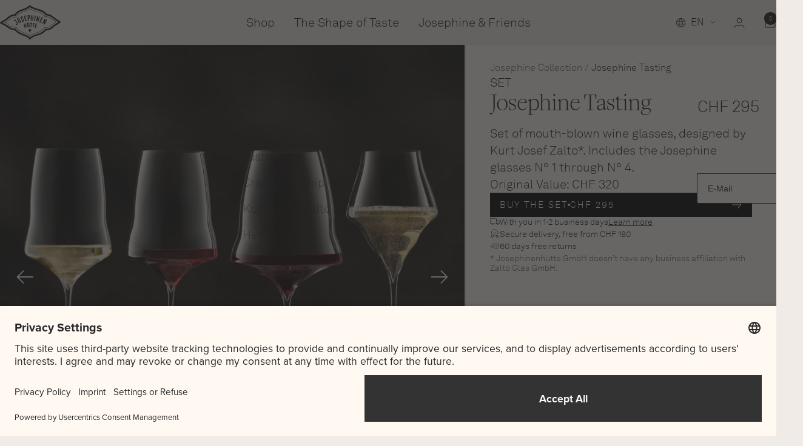

--- FILE ---
content_type: text/html; charset=utf-8
request_url: https://ch.josephinen.com/products/josephine-tasting-set
body_size: 58037
content:
<!doctype html><html class="no-js" lang="en" dir="ltr">
  <head>

    <!-- Adtribute.io Start -->
<script>
  var adbq = window.adbq || [];
  var adbs = window.adbs || {};

  adbs.accountId = 'we9wbT';
  adbs.domain = 'josephinen.com';

  adbs.currentPage = new URL( window.location.href );
  adbs.env = adbs.currentPage.searchParams.get( 'adb_debug' ) === 'true' ? 'dev' : 'prod';
  adbs.version = adbs.currentPage.searchParams.get( 'adb_version' );
  adbs.hasSessionStorageAccess = () => {
    const test = 'sessionStorageWriteable';
    try {
      sessionStorage.setItem( 'test', test );
      sessionStorage.removeItem( 'test' );

      return true;
    } catch ( e ) {
      return false;
    }
  };
  adbs.hasLocalStorageAccess = () => {
    const test = 'localStorageWriteable';
    try {
      localStorage.setItem( 'test', test );
      localStorage.removeItem( 'test' );

      return true;
    } catch ( e ) {
      return false;
    }
  };
  adbs.encodeInput = ( input ) => btoa( encodeURIComponent( JSON.stringify( input ) ) );
  adbs.decodeInput = ( input ) => JSON.parse( decodeURIComponent( atob(  input ) ) );
  adbs.isValidUrl = ( url ) => {
    try {
      new URL( url );

      return true;
    } catch ( e ) {
      return false;
    }

  };
  adbs.retry = 200;
  adbs.load = ( a, d, e, v ) => {
    const el = document.createElement( 'script' );
    el.type = 'text/javascript';
    el.async = true;
    el.onerror = () => {
      setTimeout( () => {

        adbs.load( adbs.accountId, adbs.domain, adbs.env, adbs.version );

        adbs.retry = adbs.retry * 1.5;

      }, adbs.retry);

    };
    el.src = 'https://bundle.' + d + '/client?subdomain=bundle2&env=' + e + '&account_id=' + a + ( v ? '&version=' + v : '' );
    const s = document.getElementsByTagName( 'script' )[0];
    s.parentNode.insertBefore( el, s );

  }
 
  
 
  
 
  

    if ( 0 > 0 ) {
      function trackShopifyCartId ( cartId ) {
        if ( cartId ) {
          adbq.push({
            method: 'track',
            event_name: 'Identify',
            event_type: 'standard',
            user_attributes: {
              $_shopify_cart_id: cartId
            }
          });
        }
      };

      function setShopifyCartId ( cartId ) {
        if ( cartId ) {
          adbq.push({
            method: 'set',
            user_attributes: {
              $_shopify_cart_id: cartId
            }
          });
        }
      };

      function fetchShopifyCartId () {
        fetch( '/cart.json' ).then( response => response.json() ).then( json => {
          setShopifyCartId( json.token );
          trackShopifyCartId( json.token );

          if ( adbs.hasSessionStorageAccess() && json.token ) {
            sessionStorage.setItem( 'adb_shopify_cart_id', json.token );

          }

        });

      };

      if ( adbs.hasSessionStorageAccess() ) {
        if ( sessionStorage.getItem( 'adb_shopify_cart_id' ) ) {
          setShopifyCartId( sessionStorage.getItem( 'adb_shopify_cart_id') );

        } else {
          fetchShopifyCartId();

        }  
      } else {
        fetchShopifyCartId();

      }
    }

  
 
  

   adbq.push({
     method: 'track',
     event_name: 'Viewed a product',
     event_type: 'ecommerce',
     ecommerce_attributes: [{
       product_id: '7997184737544',
       product_name: 'Josephine Tasting Set'
     }]
   });

  
 
  adbq.push( {
    method: 'track',
    event_name: 'Viewed a page',
    event_type: 'standard',
    event_timestamp: new Date().getTime(),
    page_url: adbs.currentPage.href,
    referrer_url: document.referrer,
    page_title: document.title
  } );

  if ( adbs.hasLocalStorageAccess() ) {
    if ( localStorage.getItem( 'adbq' ) ) {
      const storedQueue = JSON.parse( localStorage.getItem( 'adbq' ) );
      storedQueue.map( event => adbq.push( event ) );
    }

    localStorage.setItem( 'adbq', JSON.stringify( adbq ) );

  } else {
    const storedQueue = adbs.currentPage.searchParams.get( 'adbq' );
    if ( storedQueue ) {
      adbs.decodeInput( storedQueue ).map( event => adbq.push( event ) );
      adbs.currentPage.searchParams.delete( 'adbq' );
      window.history.replaceState({}, document.title, adbs.currentPage.href );

    }

    document.querySelectorAll('a').forEach( link => {
      let currentLink = link.getAttribute('href')
      if ( adbs.isValidUrl( currentLink ) ) {
        currentLink = new URL( link.getAttribute('href') );
        currentLink.searchParams.set( 'adbq', adbs.encodeInput( adbq ) );
        link.setAttribute( 'href', currentLink.href );
      }
    });

  }

  adbs.load( adbs.accountId, adbs.domain, adbs.env, adbs.version );
</script>
<!-- Adtribute.io End -->
<!-- adtribute.io -->
<script>
(()=>{if(window._adbs&&window._adbs.scriptLoaded)return;var e,t;window._adbq=window._adbq||[],window._adbs=window._adbs||{organizationId:"cm46xogwl0000skzcirj7ctg8",subDomain:"josephinenh-tte-gmbh-btv8",environment:"prod"},window._adbs.topLevelDomain=(e=window.location.host.split("."),t=e.slice(-2).join("."),["com.br","co.uk","org.uk","gov.uk","edu.au","ac.uk","net.au","com.au","gov.au","mil.br"].includes(t)?e.slice(-3).join("."):t);let o=`https://${window._adbs.subDomain}.${window._adbs.topLevelDomain}/${window._adbs.organizationId}/client.js`,r=`https://collector.api.adtribute.io/${window._adbs.organizationId}/client.js`,i="_adbq",a=(()=>{var e="__storage_test__";try{return localStorage.setItem(e,e),localStorage.removeItem(e),!0}catch(e){return!1}})(),n=(e,t)=>{try{document.cookie=`${e}=${t}; expires=${new Date((new Date).getTime()+63072e6).toUTCString()}; domain=.${window._adbs.topLevelDomain}; path=/; secure;`}catch(e){console.error(e)}},d=()=>{let e;return(e=(e=a?localStorage.getItem(i):e)||(e=>{try{var o=e+"=",r=document.cookie.split(";");for(let t=0;t<r.length;t++){let e=r[t];for(;" "===e.charAt(0);)e=e.substring(1);if(0===e.indexOf(o))return e.substring(o.length,e.length)}}catch(e){console.error(e)}})(i))?JSON.parse(e):[]},s=e=>{a?localStorage.setItem(i,JSON.stringify(e)):n(i,JSON.stringify(e))},c=()=>{var e=document.createElement("script"),t=(e.type="text/javascript",e.src=window._adbs.scriptSrc,e.async=!0,e.onerror=()=>{var e;window._adbs.scriptSrc===o?(window._adbs.scriptSrc=r,c()):(w++,e=1e3*Math.pow(2,w),setTimeout(()=>{window._adbs.scriptSrc=o,c()},e))},document.getElementsByTagName("script")[0]);t.parentNode.insertBefore(e,t)},w=(d().forEach(e=>window._adbq.push(e)),window._adbq.push(["track","web_event_pageview",{timestamp:(new Date).toISOString(),page_title:document.title,page_url:window.location.href,referrer_url:document.referrer}]),Object.defineProperty(window._adbq,"push",{enumerable:!0,configurable:!0,writable:!0,value(...r){for(let e=0,t=this.length,o=r.length;e<o;e++,t++)i=this[t]=r[e],a=void 0,(a=d()).push(i),s(a);var i,a}}),s(window._adbq),0);window._adbs.scriptSrc=o,c(),window._adbs.scriptLoaded=!0})();
</script>
<!-- adtribute.io -->

    <!-- Google Tag Manager -->
<script>(function(w,d,s,l,i){w[l]=w[l]||[];w[l].push({'gtm.start':
new Date().getTime(),event:'gtm.js'});var f=d.getElementsByTagName(s)[0],
j=d.createElement(s),dl=l!='dataLayer'?'&l='+l:'';j.async=true;j.src=
'https://www.googletagmanager.com/gtm.js?id='+i+dl;f.parentNode.insertBefore(j,f);
})(window,document,'script','dataLayer','GTM-NW48Q92');</script>
<!-- End Google Tag Manager -->
<!-- TAGinstall START -->
<script>
 (function(w) {  var first = document.getElementsByTagName('script')[0];  var script = document.createElement('script');  script.async = true;  script.src = 'https://gtm.taginstall.com/sites/8b01aec5f1c9a8ff57127928273875713c6c3b0970bb2cc6b14a4cb852d50090/gtm-data-layer-108-210715340.js';  script.addEventListener ("load", function() {  function start() {    var allProducts = [];  var shopCurrency = 'EUR';  var collectionTitle = null;    var customer = {  customerType: 'guest'  };    var pageType = 'Product Page';  var searchPerformed = false;  var cart = {  "items": [],  "total": 0.0,  "currency": "CHF",  };  if (!w.__TAGinstall) {  console.error('Unable to initialize Easy Tag - GTM & Data Layer.');  return;  }  w.__TAGinstall.init({  shopCurrency, allProducts, collectionTitle, searchPerformed, pageType, customer, cartData: cart  });     var product = {  name: "Josephine Tasting Set",  title: "Josephine Tasting Set",  id: "10T04",  productId: "7997184737544",  variantId: "43630219034888",  handle: "josephine-tasting-set",  price: "295.0",  image: "\/\/ch.josephinen.com\/cdn\/shop\/files\/josephine-tasting-set-with-wine-moment_medium.jpg?v=1744023034",  brand: "Josephinenhütte",  category: "","variants": [{  id: "43630219034888",  title: "Default Title",  sku: "10T04",  price: "295.0",  compareAtPrice: "0.0",  },]  };  w.__TAGinstall.onProductPage({  product, collectionTitle, shopCurrency, ShopifyAnalytics  });    };  if (w.__TAGinstall && w.__TAGinstall.boot) {  w.__TAGinstall.boot(start);  }  }, false);  first.parentNode.insertBefore(script, first); })(window);  
</script>
<!-- TAGinstall END --><script>
  window.dataLayer = window.dataLayer || [];
  function gtag(){dataLayer.push(arguments);}
</script>

    <meta charset="utf-8">
    <meta name="viewport" content="width=device-width, initial-scale=1.0, height=device-height, minimum-scale=1.0, maximum-scale=1.0">
    <meta name="theme-color" content="#f0ebe6">

    <title>
      
        Josephine Tasting Set
        
         · Josephinenhütte
      
    </title>

    
    <script src="https://cdn.ablyft.com/s/73024822.js"></script>
  

<meta name="description" content="Our Tasting Set is designed for wine lovers who value a wine’s best possible sensory experience as well as for anyone who simply enjoys tasting and sampling wines."><link rel="canonical" href="https://ch.josephinen.com/products/josephine-tasting-set"><link rel="shortcut icon" href="//ch.josephinen.com/cdn/shop/files/josephinenhutte-favicon.png?v=1740591702&width=96" type="image/png"><link rel="preconnect" href="https://cdn.shopify.com">
    <link rel="dns-prefetch" href="https://productreviews.shopifycdn.com">
    <link rel="dns-prefetch" href="https://www.google-analytics.com"><link rel="preconnect" href="https://fonts.shopifycdn.com" crossorigin><link rel="preload" as="style" href="//ch.josephinen.com/cdn/shop/t/263/assets/theme.css?v=24172539644433619691727799800">
    <link rel="preload" as="style" href="//ch.josephinen.com/cdn/shop/t/263/assets/custom.css?v=111609858258914415241764081242">
    <link rel="preload" as="style" href="//ch.josephinen.com/cdn/shop/t/263/assets/tests.css?v=17052463506545377561757345734">
    <link rel="preload" as="script" href="//ch.josephinen.com/cdn/shop/t/263/assets/vendor.js?v=32643890569905814191727799799">
    <link rel="preload" as="script" href="//ch.josephinen.com/cdn/shop/t/263/assets/theme.js?v=135848818348330693571749126292"><link rel="preload" as="fetch" href="/products/josephine-tasting-set.js" crossorigin><link rel="preload" as="script" href="//ch.josephinen.com/cdn/shop/t/263/assets/flickity.js?v=176646718982628074891727799800"><meta property="og:type" content="product">
  <meta property="og:title" content="Josephine Tasting Set">
  <meta property="product:price:amount" content="295.00">
  <meta property="product:price:currency" content="CHF"><meta property="og:image" content="http://ch.josephinen.com/cdn/shop/files/josephine-tasting-set-with-wine-moment.jpg?v=1744023034&width=1024">
  <meta property="og:image:secure_url" content="https://ch.josephinen.com/cdn/shop/files/josephine-tasting-set-with-wine-moment.jpg?v=1744023034&width=1024">
  <meta property="og:image:width" content="4000">
  <meta property="og:image:height" content="4000"><meta property="og:description" content="Our Tasting Set is designed for wine lovers who value a wine’s best possible sensory experience as well as for anyone who simply enjoys tasting and sampling wines."><meta property="og:url" content="https://ch.josephinen.com/products/josephine-tasting-set">
<meta property="og:site_name" content="Josephinenhütte"><meta name="twitter:card" content="summary"><meta name="twitter:title" content="Josephine Tasting Set">
  <meta name="twitter:description" content="Our Tasting Set is designed for wine lovers who value a wine’s best possible sensory experience as well as for anyone who simply enjoys tasting and sampling wines. The same wine tastes differently from different glasses. Thus, the right choice of a glass has a very strong influence on the taste of a wine. We believe that precisely four glasses fully enhance Old World and New World wines to their best advantage. That is why our award-winning JOSEPHINE wine glass collection includes exactly four glasses. With the Tasting Set, you can, in each case, find out for yourself which is the right glass for your wine, and get to know your favorite wines in a completely new manner. Our handblown glasses further appeal to all the senses through their design and delicacy, creating a full and exceptional wine experience. Our"><meta name="twitter:image" content="https://ch.josephinen.com/cdn/shop/files/josephine-tasting-set-with-wine-moment.jpg?v=1744023034&width=1200">
  <meta name="twitter:image:alt" content="">
    <script type="application/ld+json">{"@context":"http:\/\/schema.org\/","@id":"\/products\/josephine-tasting-set#product","@type":"Product","brand":{"@type":"Brand","name":"Josephinenhütte"},"category":"Stemware","description":"Our Tasting Set is designed for wine lovers who value a wine’s best possible sensory experience as well as for anyone who simply enjoys tasting and sampling wines.\nThe same wine tastes differently from different glasses. Thus, the right choice of a glass has a very strong influence on the taste of a wine. We believe that precisely four glasses fully enhance Old World and New World wines to their best advantage. That is why our award-winning JOSEPHINE wine glass collection includes exactly four glasses. With the Tasting Set, you can, in each case, find out for yourself which is the right glass for your wine, and get to know your favorite wines in a completely new manner. Our handblown glasses further appeal to all the senses through their design and delicacy, creating a full and exceptional wine experience.\nOur Tasting Set consists of the JOSEPHINE glasses No 1-4 offered at a special price. It is an excellent gift for wine lovers and a fine introduction to the world of JOSEPHINE.","gtin":"4260653480451","image":"https:\/\/ch.josephinen.com\/cdn\/shop\/files\/josephine-tasting-set-with-wine-moment.jpg?v=1744023034\u0026width=1920","name":"Josephine Tasting Set","offers":{"@id":"\/products\/josephine-tasting-set?variant=43630219034888#offer","@type":"Offer","availability":"http:\/\/schema.org\/InStock","price":"295.00","priceCurrency":"CHF","url":"https:\/\/ch.josephinen.com\/products\/josephine-tasting-set?variant=43630219034888"},"sku":"10T04","url":"https:\/\/ch.josephinen.com\/products\/josephine-tasting-set"}</script><script type="application/ld+json">
  {
    "@context": "https://schema.org",
    "@type": "BreadcrumbList",
    "itemListElement": [{
        "@type": "ListItem",
        "position": 1,
        "name": "Home",
        "item": "https://josephinen.com"
      },{
            "@type": "ListItem",
            "position": 2,
            "name": "Josephine Tasting Set",
            "item": "https://josephinen.com/products/josephine-tasting-set"
          }]
  }
</script>
    <link rel="preload" href="//ch.josephinen.com/cdn/fonts/cardo/cardo_n4.8d7bdd0369840597cbb62dc8a447619701d8d34a.woff2" as="font" type="font/woff2" crossorigin><link rel="preload" href="//ch.josephinen.com/cdn/fonts/assistant/assistant_n3.1fff089a5b8f8ed9b5d0a303bc8584447f9c22fe.woff2" as="font" type="font/woff2" crossorigin><style>
  /* Typography (heading) */
  @font-face {
  font-family: Cardo;
  font-weight: 400;
  font-style: normal;
  font-display: swap;
  src: url("//ch.josephinen.com/cdn/fonts/cardo/cardo_n4.8d7bdd0369840597cbb62dc8a447619701d8d34a.woff2") format("woff2"),
       url("//ch.josephinen.com/cdn/fonts/cardo/cardo_n4.23b63d1eff80cb5da813c4cccb6427058253ce24.woff") format("woff");
}

@font-face {
  font-family: Cardo;
  font-weight: 400;
  font-style: italic;
  font-display: swap;
  src: url("//ch.josephinen.com/cdn/fonts/cardo/cardo_i4.0e32d2e32a36e77888e9a063b238f6034ace33a8.woff2") format("woff2"),
       url("//ch.josephinen.com/cdn/fonts/cardo/cardo_i4.40eb4278c959c5ae2eecf636849faa186b42d298.woff") format("woff");
}

/* Typography (body) */
  @font-face {
  font-family: Assistant;
  font-weight: 300;
  font-style: normal;
  font-display: swap;
  src: url("//ch.josephinen.com/cdn/fonts/assistant/assistant_n3.1fff089a5b8f8ed9b5d0a303bc8584447f9c22fe.woff2") format("woff2"),
       url("//ch.josephinen.com/cdn/fonts/assistant/assistant_n3.188648856c6bc22c26d85da661933448752051e0.woff") format("woff");
}

@font-face {
  font-family: Assistant;
  font-weight: 600;
  font-style: normal;
  font-display: swap;
  src: url("//ch.josephinen.com/cdn/fonts/assistant/assistant_n6.b2cbcfa81550fc99b5d970d0ef582eebcbac24e0.woff2") format("woff2"),
       url("//ch.josephinen.com/cdn/fonts/assistant/assistant_n6.5dced1e1f897f561a8304b6ef1c533d81fd1c6e0.woff") format("woff");
}

:root {--heading-color: 25, 25, 25;
    --text-color: 25, 25, 25;
    --background: 240, 235, 230;
    --secondary-background: 255, 250, 245;
    --contrast-background: 5, 5, 5;
    --contrast-text-color: 255, 250, 245;
    --border-color: 208, 204, 199;
    --border-color-darker: 154, 151, 148;
    --success-color: 46, 158, 123;
    --success-background: 201, 220, 209;
    --error-color: 222, 42, 42;
    --error-background: 239, 221, 217;
    --primary-button-background: 0, 0, 0;
    --primary-button-text-color: 255, 250, 245;
    --secondary-button-background: 25, 25, 25;
    --secondary-button-text-color: 255, 250, 245;
    --product-star-rating: 5, 5, 5;
    --product-on-sale-accent: 25, 25, 25;
    --product-sold-out-accent: 111, 113, 155;
    --product-custom-label-background: 16, 1, 1;
    --product-custom-label-text-color: 255, 255, 255;
    --product-custom-label-2-background: 243, 255, 52;
    --product-custom-label-2-text-color: 0, 0, 0;
    --product-low-stock-text-color: 222, 42, 42;
    --product-in-stock-text-color: 46, 158, 123;
    --loading-bar-background: 25, 25, 25;

    /* We duplicate some "base" colors as root colors, which is useful to use on drawer elements or popover without. Those should not be overridden to avoid issues */
    --root-heading-color: 25, 25, 25;
    --root-text-color: 25, 25, 25;
    --root-background: 240, 235, 230;
    --root-border-color: 208, 204, 199;
    --root-primary-button-background: 0, 0, 0;
    --root-primary-button-text-color: 255, 250, 245;

    --base-font-size: 20px;
    --small-font-size: 16px;
    --tiny-font-size: 12px;
    --heading-font-family: ESFace-Thin, Cardo, serif;
    --heading-font-weight: 400;
    --heading-font-style: normal;
    --heading-text-transform: normal;
    --text-font-family: AkkuratLLWeb-Light, Assistant, sans-serif;
    --text-bolder-font-family: AkkuratLLWeb-Regular, Assistant, sans-serif;
    --text-font-weight: 300;
    --text-font-style: normal;
    --text-font-bold-weight: 300;

    /* Typography (font size) */
    --heading-xxsmall-font-size: 10px;
    --heading-xsmall-font-size: 16px;
    --heading-small-font-size: 20px;
    --heading-large-font-size: 32px;
    --heading-h1-font-size: 32px;
    --heading-h2-font-size: 30px;
    --heading-h3-font-size: 24px;
    --heading-h4-font-size: 20px;
    --heading-h5-font-size: 20px;
    --heading-h6-font-size: 16px;

    /* Control the look and feel of the theme by changing radius of various elements */
    --button-border-radius: 0px;
    --block-border-radius: 0px;
    --block-border-radius-reduced: 0px;
    --color-swatch-border-radius: 0px;

    /* Button size */
    --button-height: 40px;
    --button-small-height: 36px;

    /* Form related */
    --form-input-field-height: 40px;
    --form-input-gap: 16px;
    --form-submit-margin: 24px;

    /* Product listing related variables */
    --product-list-block-spacing: 32px;

    /* Video related */
    --play-button-background: 240, 235, 230;
    --play-button-arrow: 25, 25, 25;

    /* RTL support */
    --transform-logical-flip: 1;
    --transform-origin-start: left;
    --transform-origin-end: right;

    /* Other */
    --zoom-cursor-svg-url: url(//ch.josephinen.com/cdn/shop/t/263/assets/zoom-cursor.svg?v=413967327942530891727799814);
    --arrow-right-svg-url: url(//ch.josephinen.com/cdn/shop/t/263/assets/arrow-right-circle.svg?v=105632458552904981511753960571);
    --arrow-left-svg-url: url(//ch.josephinen.com/cdn/shop/t/263/assets/arrow-left-circle.svg?v=45295264496177492101741163041);

    /* Some useful variables that we can reuse in our CSS. Some explanation are needed for some of them:
       - container-max-width-minus-gutters: represents the container max width without the edge gutters
       - container-outer-width: considering the screen width, represent all the space outside the container
       - container-outer-margin: same as container-outer-width but get set to 0 inside a container
       - container-inner-width: the effective space inside the container (minus gutters)
       - grid-column-width: represents the width of a single column of the grid
       - vertical-breather: this is a variable that defines the global "spacing" between sections, and inside the section
                            to create some "breath" and minimum spacing
     */
    --container-max-width: 1600px;
    --container-gutter: 24px;
    --container-max-width-minus-gutters: calc(var(--container-max-width) - (var(--container-gutter)) * 2);
    --container-outer-width: max(calc((100vw - var(--container-max-width-minus-gutters)) / 2), var(--container-gutter));
    --container-outer-margin: var(--container-outer-width);
    --container-inner-width: calc(100vw - var(--container-outer-width) * 2);

    --grid-column-count: 10;
    --grid-gap: 16px;
    --grid-column-width: calc((100vw - var(--container-outer-width) * 2 - var(--grid-gap) * (var(--grid-column-count) - 1)) / var(--grid-column-count));

    --vertical-breather: 80px;
    --compact-vertical-breather: 64px;
    --vertical-breather-tight: 40px;

    /* Shopify related variables */
    --payment-terms-background-color: #f0ebe6;
  }

  @media screen and (min-width: 741px) {
    :root {
      --container-gutter: 40px;
      --wide-container-gutter: 40px;
      --grid-column-count: 20;
      --vertical-breather: 100px;
      --compact-vertical-breather: 80px;
      --vertical-breather-tight: 60px;

      /* Typography (font size) */
      --heading-xsmall-font-size: 16px;
      --heading-small-font-size: 20px;
      --heading-large-font-size: 50px;
      --heading-h1-font-size: 36px;
      --heading-h2-font-size: 35px;
      --heading-h3-font-size: 28px;
      --heading-h4-font-size: 24px;
      --heading-h5-font-size: 20px;
      --heading-h6-font-size: 16px;

      /* Form related */
      --form-input-field-height: 52px;
      --form-submit-margin: 32px;

      /* Button size */
      --button-height: 40px;
      --button-small-height: 36px;
    }
  }

  @media screen and (min-width: 1200px) {
    :root {
      --vertical-breather: 120px;
      --compact-vertical-breather: 100px;
      --vertical-breather-tight: 50px;
      --product-list-block-spacing: 48px;

      /* Typography */
      --heading-xsmall-font-size: 16px;
      --heading-small-font-size: 20px;
      --heading-large-font-size: 50px;
      --heading-h1-font-size: 36px;
      --heading-h2-font-size: 35px;
      --heading-h3-font-size: 28px;
      --heading-h4-font-size: 24px;
      --heading-h5-font-size: 20px;
      --heading-h6-font-size: 16px;
    }
  }

  @media screen and (min-width: 1600px) {
    :root {
      --vertical-breather: 120px;
      --compact-vertical-breather: 100px;
      --vertical-breather-tight: 50px;
    }
  }
</style>
    <script>
  // This allows to expose several variables to the global scope, to be used in scripts
  window.themeVariables = {
    settings: {
      direction: "ltr",
      pageType: "product",
      cartCount: 0,
      moneyFormat: "CHF {{amount}}",
      moneyWithCurrencyFormat: "CHF {{amount}}",
      showVendor: false,
      discountMode: "saving",
      currencyCodeEnabled: false,
      cartType: "drawer",
      cartCurrency: "CHF",
      mobileZoomFactor: 2.5
    },

    routes: {
      host: "ch.josephinen.com",
      rootUrl: "\/",
      rootUrlWithoutSlash: '',
      cartUrl: "\/cart",
      cartAddUrl: "\/cart\/add",
      cartChangeUrl: "\/cart\/change",
      searchUrl: "\/search",
      predictiveSearchUrl: "\/search\/suggest",
      productRecommendationsUrl: "\/recommendations\/products"
    },

    strings: {
      accessibilityDelete: "Delete",
      accessibilityClose: "Close",
      collectionSoldOut: "Sold out",
      collectionDiscount: "Save @savings@",
      productSalePrice: "Sale price",
      productRegularPrice: "Regular price",
      productFormUnavailable: "Unavailable",
      productFormSoldOut: "Sold out",
      productFormPreOrder: "Pre-order",
      productFormAddToCart: "Add to cart",
      searchNoResults: "No results could be found.",
      searchNewSearch: "New search",
      searchProducts: "Products",
      searchArticles: "Journal",
      searchPages: "Pages",
      searchCollections: "Collections",
      cartViewCart: "View cart",
      cartItemAdded: "Item added to your cart!",
      cartItemAddedShort: "Added to your cart!",
      cartAddOrderNote: "Add order note",
      cartEditOrderNote: "Edit order note",
      shippingEstimatorNoResults: "Sorry, we do not ship to your address.",
      shippingEstimatorOneResult: "There is one shipping rate for your address:",
      shippingEstimatorMultipleResults: "There are several shipping rates for your address:",
      shippingEstimatorError: "One or more error occurred while retrieving shipping rates:"
    },

    libs: {
      flickity: "\/\/ch.josephinen.com\/cdn\/shop\/t\/263\/assets\/flickity.js?v=176646718982628074891727799800",
      photoswipe: "\/\/ch.josephinen.com\/cdn\/shop\/t\/263\/assets\/photoswipe.js?v=132268647426145925301727799800",
      qrCode: "\/\/ch.josephinen.com\/cdn\/shopifycloud\/storefront\/assets\/themes_support\/vendor\/qrcode-3f2b403b.js"
    },

    breakpoints: {
      phone: 'screen and (max-width: 740px)',
      tablet: 'screen and (min-width: 741px) and (max-width: 999px)',
      tabletAndUp: 'screen and (min-width: 741px)',
      pocket: 'screen and (max-width: 999px)',
      lap: 'screen and (min-width: 1000px) and (max-width: 1199px)',
      lapAndUp: 'screen and (min-width: 1000px)',
      desktop: 'screen and (min-width: 1200px)',
      wide: 'screen and (min-width: 1400px)'
    }
  };

  window.addEventListener('pageshow', async () => {
    const cartContent = await (await fetch(`${window.themeVariables.routes.cartUrl}.js`, {cache: 'reload'})).json();
    document.documentElement.dispatchEvent(new CustomEvent('cart:refresh', {detail: {cart: cartContent}}));
  });

  if ('noModule' in HTMLScriptElement.prototype) {
    // Old browsers (like IE) that does not support module will be considered as if not executing JS at all
    document.documentElement.className = document.documentElement.className.replace('no-js', 'js');

    requestAnimationFrame(() => {
      const viewportHeight = (window.visualViewport ? window.visualViewport.height : document.documentElement.clientHeight);
      document.documentElement.style.setProperty('--window-height',viewportHeight + 'px');
    });
  }// We save the product ID in local storage to be eventually used for recently viewed section
    try {
      const items = JSON.parse(localStorage.getItem('theme:recently-viewed-products') || '[]');

      // We check if the current product already exists, and if it does not, we add it at the start
      if (!items.includes(7997184737544)) {
        items.unshift(7997184737544);
      }

      localStorage.setItem('theme:recently-viewed-products', JSON.stringify(items.slice(0, 20)));
    } catch (e) {
      // Safari in private mode does not allow setting item, we silently fail
    }</script>

    <link rel="stylesheet" href="//ch.josephinen.com/cdn/shop/t/263/assets/theme.css?v=24172539644433619691727799800">
    <link rel="stylesheet" href="//ch.josephinen.com/cdn/shop/t/263/assets/custom.css?v=111609858258914415241764081242">
    <link rel="stylesheet" href="//ch.josephinen.com/cdn/shop/t/263/assets/tests.css?v=17052463506545377561757345734">
    
        <link rel="preload" as="style" href="//ch.josephinen.com/cdn/shop/t/263/assets/custom-int.css?v=80284233699667254051764661757">
        <link href="//ch.josephinen.com/cdn/shop/t/263/assets/custom-int.css?v=80284233699667254051764661757" rel="stylesheet" type="text/css" media="all" />
      
    <script src="//ch.josephinen.com/cdn/shop/t/263/assets/vendor.js?v=32643890569905814191727799799" defer></script>
    <script src="//ch.josephinen.com/cdn/shop/t/263/assets/theme.js?v=135848818348330693571749126292" defer></script>
    <script src="https://ajax.googleapis.com/ajax/libs/jquery/3.6.4/jquery.min.js" defer></script>
    <script src="//ch.josephinen.com/cdn/shop/t/263/assets/custom.js?v=101964600053435277641751355235" defer></script>

    <script>window.performance && window.performance.mark && window.performance.mark('shopify.content_for_header.start');</script><meta name="google-site-verification" content="O5O7o-o3NWPSwGCoRj6rEXMnhlptWzKa23fT3vJsMRA">
<meta name="google-site-verification" content="vGKeyHF2qsxrjkSjIY8Pr5ljCikZa1y3qXTytJ45up0">
<meta id="shopify-digital-wallet" name="shopify-digital-wallet" content="/9588670519/digital_wallets/dialog">
<meta name="shopify-requires-components" content="true" product-ids="14879685738882,14997338325378,15162535739778">
<meta name="shopify-checkout-api-token" content="06e779ec165fa9151ec0fb54ee3c633b">
<meta id="in-context-paypal-metadata" data-shop-id="9588670519" data-venmo-supported="false" data-environment="production" data-locale="en_US" data-paypal-v4="true" data-currency="CHF">
<link rel="alternate" hreflang="x-default" href="https://josephinen.com/products/josephine-tasting-set">
<link rel="alternate" hreflang="en-CH" href="https://ch.josephinen.com/products/josephine-tasting-set">
<link rel="alternate" hreflang="de-CH" href="https://ch.josephinen.com/de/products/josephine-tasting-set">
<link rel="alternate" hreflang="en-LI" href="https://josephinen.com/en-li/products/josephine-tasting-set">
<link rel="alternate" hreflang="de-LI" href="https://josephinen.com/de-li/products/josephine-tasting-set">
<link rel="alternate" hreflang="en-GB" href="https://josephinen.com/en-gb/products/josephine-tasting-set">
<link rel="alternate" hreflang="en-CA" href="https://josephinen.com/en-ca/products/josephine-tasting-set">
<link rel="alternate" hreflang="en-NO" href="https://josephinen.com/en-no/products/josephine-tasting-set">
<link rel="alternate" hreflang="en-DE" href="https://josephinen.com/products/josephine-tasting-set">
<link rel="alternate" hreflang="es-DE" href="https://josephinen.com/es/products/josephine-tasting-set">
<link rel="alternate" hreflang="de-DE" href="https://josephinen.com/de/products/josephine-tasting-set">
<link rel="alternate" type="application/json+oembed" href="https://ch.josephinen.com/products/josephine-tasting-set.oembed">
<script async="async" src="/checkouts/internal/preloads.js?locale=en-CH"></script>
<link rel="preconnect" href="https://shop.app" crossorigin="anonymous">
<script async="async" src="https://shop.app/checkouts/internal/preloads.js?locale=en-CH&shop_id=9588670519" crossorigin="anonymous"></script>
<script id="apple-pay-shop-capabilities" type="application/json">{"shopId":9588670519,"countryCode":"DE","currencyCode":"CHF","merchantCapabilities":["supports3DS"],"merchantId":"gid:\/\/shopify\/Shop\/9588670519","merchantName":"Josephinenhütte","requiredBillingContactFields":["postalAddress","email"],"requiredShippingContactFields":["postalAddress","email"],"shippingType":"shipping","supportedNetworks":["visa","maestro","masterCard","amex"],"total":{"type":"pending","label":"Josephinenhütte","amount":"1.00"},"shopifyPaymentsEnabled":true,"supportsSubscriptions":true}</script>
<script id="shopify-features" type="application/json">{"accessToken":"06e779ec165fa9151ec0fb54ee3c633b","betas":["rich-media-storefront-analytics"],"domain":"ch.josephinen.com","predictiveSearch":true,"shopId":9588670519,"locale":"en"}</script>
<script>var Shopify = Shopify || {};
Shopify.shop = "josephinen.myshopify.com";
Shopify.locale = "en";
Shopify.currency = {"active":"CHF","rate":"1.1"};
Shopify.country = "CH";
Shopify.theme = {"name":"Josephinenhütte","id":171083464968,"schema_name":"Focal","schema_version":"12.0.1","theme_store_id":null,"role":"main"};
Shopify.theme.handle = "null";
Shopify.theme.style = {"id":null,"handle":null};
Shopify.cdnHost = "ch.josephinen.com/cdn";
Shopify.routes = Shopify.routes || {};
Shopify.routes.root = "/";</script>
<script type="module">!function(o){(o.Shopify=o.Shopify||{}).modules=!0}(window);</script>
<script>!function(o){function n(){var o=[];function n(){o.push(Array.prototype.slice.apply(arguments))}return n.q=o,n}var t=o.Shopify=o.Shopify||{};t.loadFeatures=n(),t.autoloadFeatures=n()}(window);</script>
<script>
  window.ShopifyPay = window.ShopifyPay || {};
  window.ShopifyPay.apiHost = "shop.app\/pay";
  window.ShopifyPay.redirectState = null;
</script>
<script id="shop-js-analytics" type="application/json">{"pageType":"product"}</script>
<script defer="defer" async type="module" src="//ch.josephinen.com/cdn/shopifycloud/shop-js/modules/v2/client.init-shop-cart-sync_dlpDe4U9.en.esm.js"></script>
<script defer="defer" async type="module" src="//ch.josephinen.com/cdn/shopifycloud/shop-js/modules/v2/chunk.common_FunKbpTJ.esm.js"></script>
<script type="module">
  await import("//ch.josephinen.com/cdn/shopifycloud/shop-js/modules/v2/client.init-shop-cart-sync_dlpDe4U9.en.esm.js");
await import("//ch.josephinen.com/cdn/shopifycloud/shop-js/modules/v2/chunk.common_FunKbpTJ.esm.js");

  window.Shopify.SignInWithShop?.initShopCartSync?.({"fedCMEnabled":true,"windoidEnabled":true});

</script>
<script>
  window.Shopify = window.Shopify || {};
  if (!window.Shopify.featureAssets) window.Shopify.featureAssets = {};
  window.Shopify.featureAssets['shop-js'] = {"shop-cart-sync":["modules/v2/client.shop-cart-sync_DIWHqfTk.en.esm.js","modules/v2/chunk.common_FunKbpTJ.esm.js"],"init-fed-cm":["modules/v2/client.init-fed-cm_CmNkGb1A.en.esm.js","modules/v2/chunk.common_FunKbpTJ.esm.js"],"shop-button":["modules/v2/client.shop-button_Dpfxl9vG.en.esm.js","modules/v2/chunk.common_FunKbpTJ.esm.js"],"shop-cash-offers":["modules/v2/client.shop-cash-offers_CtPYbIPM.en.esm.js","modules/v2/chunk.common_FunKbpTJ.esm.js","modules/v2/chunk.modal_n1zSoh3t.esm.js"],"init-windoid":["modules/v2/client.init-windoid_V_O5I0mt.en.esm.js","modules/v2/chunk.common_FunKbpTJ.esm.js"],"shop-toast-manager":["modules/v2/client.shop-toast-manager_p8J9W8kY.en.esm.js","modules/v2/chunk.common_FunKbpTJ.esm.js"],"init-shop-email-lookup-coordinator":["modules/v2/client.init-shop-email-lookup-coordinator_DUdFDmvK.en.esm.js","modules/v2/chunk.common_FunKbpTJ.esm.js"],"init-shop-cart-sync":["modules/v2/client.init-shop-cart-sync_dlpDe4U9.en.esm.js","modules/v2/chunk.common_FunKbpTJ.esm.js"],"pay-button":["modules/v2/client.pay-button_x_P2fRzB.en.esm.js","modules/v2/chunk.common_FunKbpTJ.esm.js"],"shop-login-button":["modules/v2/client.shop-login-button_C3-NmE42.en.esm.js","modules/v2/chunk.common_FunKbpTJ.esm.js","modules/v2/chunk.modal_n1zSoh3t.esm.js"],"avatar":["modules/v2/client.avatar_BTnouDA3.en.esm.js"],"init-shop-for-new-customer-accounts":["modules/v2/client.init-shop-for-new-customer-accounts_aeWumpsw.en.esm.js","modules/v2/client.shop-login-button_C3-NmE42.en.esm.js","modules/v2/chunk.common_FunKbpTJ.esm.js","modules/v2/chunk.modal_n1zSoh3t.esm.js"],"init-customer-accounts-sign-up":["modules/v2/client.init-customer-accounts-sign-up_CRLhpYdY.en.esm.js","modules/v2/client.shop-login-button_C3-NmE42.en.esm.js","modules/v2/chunk.common_FunKbpTJ.esm.js","modules/v2/chunk.modal_n1zSoh3t.esm.js"],"checkout-modal":["modules/v2/client.checkout-modal_EOl6FxyC.en.esm.js","modules/v2/chunk.common_FunKbpTJ.esm.js","modules/v2/chunk.modal_n1zSoh3t.esm.js"],"init-customer-accounts":["modules/v2/client.init-customer-accounts_BkuyBVsz.en.esm.js","modules/v2/client.shop-login-button_C3-NmE42.en.esm.js","modules/v2/chunk.common_FunKbpTJ.esm.js","modules/v2/chunk.modal_n1zSoh3t.esm.js"],"shop-follow-button":["modules/v2/client.shop-follow-button_DDNA7Aw9.en.esm.js","modules/v2/chunk.common_FunKbpTJ.esm.js","modules/v2/chunk.modal_n1zSoh3t.esm.js"],"lead-capture":["modules/v2/client.lead-capture_LZVhB0lN.en.esm.js","modules/v2/chunk.common_FunKbpTJ.esm.js","modules/v2/chunk.modal_n1zSoh3t.esm.js"],"shop-login":["modules/v2/client.shop-login_D4d_T_FR.en.esm.js","modules/v2/chunk.common_FunKbpTJ.esm.js","modules/v2/chunk.modal_n1zSoh3t.esm.js"],"payment-terms":["modules/v2/client.payment-terms_g-geHK5T.en.esm.js","modules/v2/chunk.common_FunKbpTJ.esm.js","modules/v2/chunk.modal_n1zSoh3t.esm.js"]};
</script>
<script>(function() {
  var isLoaded = false;
  function asyncLoad() {
    if (isLoaded) return;
    isLoaded = true;
    var urls = ["https:\/\/woolyfeed-tags.nyc3.cdn.digitaloceanspaces.com\/josephinen.myshopify.com\/2664621405.js?shop=josephinen.myshopify.com","\/\/cdn.shopify.com\/proxy\/3efe8db2e75ff91584be7c7c7749c82b03c616103a963f24e8a4a50c97d86f39\/api.goaffpro.com\/loader.js?shop=josephinen.myshopify.com\u0026sp-cache-control=cHVibGljLCBtYXgtYWdlPTkwMA"];
    for (var i = 0; i < urls.length; i++) {
      var s = document.createElement('script');
      s.type = 'text/javascript';
      s.async = true;
      s.src = urls[i];
      var x = document.getElementsByTagName('script')[0];
      x.parentNode.insertBefore(s, x);
    }
  };
  if(window.attachEvent) {
    window.attachEvent('onload', asyncLoad);
  } else {
    window.addEventListener('load', asyncLoad, false);
  }
})();</script>
<script id="__st">var __st={"a":9588670519,"offset":3600,"reqid":"9240e7d8-554e-4324-8c39-34765f8f3124-1765502473","pageurl":"ch.josephinen.com\/products\/josephine-tasting-set","u":"0206fc34cf43","p":"product","rtyp":"product","rid":7997184737544};</script>
<script>window.ShopifyPaypalV4VisibilityTracking = true;</script>
<script id="captcha-bootstrap">!function(){'use strict';const t='contact',e='account',n='new_comment',o=[[t,t],['blogs',n],['comments',n],[t,'customer']],c=[[e,'customer_login'],[e,'guest_login'],[e,'recover_customer_password'],[e,'create_customer']],r=t=>t.map((([t,e])=>`form[action*='/${t}']:not([data-nocaptcha='true']) input[name='form_type'][value='${e}']`)).join(','),a=t=>()=>t?[...document.querySelectorAll(t)].map((t=>t.form)):[];function s(){const t=[...o],e=r(t);return a(e)}const i='password',u='form_key',d=['recaptcha-v3-token','g-recaptcha-response','h-captcha-response',i],f=()=>{try{return window.sessionStorage}catch{return}},m='__shopify_v',_=t=>t.elements[u];function p(t,e,n=!1){try{const o=window.sessionStorage,c=JSON.parse(o.getItem(e)),{data:r}=function(t){const{data:e,action:n}=t;return t[m]||n?{data:e,action:n}:{data:t,action:n}}(c);for(const[e,n]of Object.entries(r))t.elements[e]&&(t.elements[e].value=n);n&&o.removeItem(e)}catch(o){console.error('form repopulation failed',{error:o})}}const l='form_type',E='cptcha';function T(t){t.dataset[E]=!0}const w=window,h=w.document,L='Shopify',v='ce_forms',y='captcha';let A=!1;((t,e)=>{const n=(g='f06e6c50-85a8-45c8-87d0-21a2b65856fe',I='https://cdn.shopify.com/shopifycloud/storefront-forms-hcaptcha/ce_storefront_forms_captcha_hcaptcha.v1.5.2.iife.js',D={infoText:'Protected by hCaptcha',privacyText:'Privacy',termsText:'Terms'},(t,e,n)=>{const o=w[L][v],c=o.bindForm;if(c)return c(t,g,e,D).then(n);var r;o.q.push([[t,g,e,D],n]),r=I,A||(h.body.append(Object.assign(h.createElement('script'),{id:'captcha-provider',async:!0,src:r})),A=!0)});var g,I,D;w[L]=w[L]||{},w[L][v]=w[L][v]||{},w[L][v].q=[],w[L][y]=w[L][y]||{},w[L][y].protect=function(t,e){n(t,void 0,e),T(t)},Object.freeze(w[L][y]),function(t,e,n,w,h,L){const[v,y,A,g]=function(t,e,n){const i=e?o:[],u=t?c:[],d=[...i,...u],f=r(d),m=r(i),_=r(d.filter((([t,e])=>n.includes(e))));return[a(f),a(m),a(_),s()]}(w,h,L),I=t=>{const e=t.target;return e instanceof HTMLFormElement?e:e&&e.form},D=t=>v().includes(t);t.addEventListener('submit',(t=>{const e=I(t);if(!e)return;const n=D(e)&&!e.dataset.hcaptchaBound&&!e.dataset.recaptchaBound,o=_(e),c=g().includes(e)&&(!o||!o.value);(n||c)&&t.preventDefault(),c&&!n&&(function(t){try{if(!f())return;!function(t){const e=f();if(!e)return;const n=_(t);if(!n)return;const o=n.value;o&&e.removeItem(o)}(t);const e=Array.from(Array(32),(()=>Math.random().toString(36)[2])).join('');!function(t,e){_(t)||t.append(Object.assign(document.createElement('input'),{type:'hidden',name:u})),t.elements[u].value=e}(t,e),function(t,e){const n=f();if(!n)return;const o=[...t.querySelectorAll(`input[type='${i}']`)].map((({name:t})=>t)),c=[...d,...o],r={};for(const[a,s]of new FormData(t).entries())c.includes(a)||(r[a]=s);n.setItem(e,JSON.stringify({[m]:1,action:t.action,data:r}))}(t,e)}catch(e){console.error('failed to persist form',e)}}(e),e.submit())}));const S=(t,e)=>{t&&!t.dataset[E]&&(n(t,e.some((e=>e===t))),T(t))};for(const o of['focusin','change'])t.addEventListener(o,(t=>{const e=I(t);D(e)&&S(e,y())}));const B=e.get('form_key'),M=e.get(l),P=B&&M;t.addEventListener('DOMContentLoaded',(()=>{const t=y();if(P)for(const e of t)e.elements[l].value===M&&p(e,B);[...new Set([...A(),...v().filter((t=>'true'===t.dataset.shopifyCaptcha))])].forEach((e=>S(e,t)))}))}(h,new URLSearchParams(w.location.search),n,t,e,['guest_login'])})(!0,!0)}();</script>
<script integrity="sha256-52AcMU7V7pcBOXWImdc/TAGTFKeNjmkeM1Pvks/DTgc=" data-source-attribution="shopify.loadfeatures" defer="defer" src="//ch.josephinen.com/cdn/shopifycloud/storefront/assets/storefront/load_feature-81c60534.js" crossorigin="anonymous"></script>
<script crossorigin="anonymous" defer="defer" src="//ch.josephinen.com/cdn/shopifycloud/storefront/assets/shopify_pay/storefront-65b4c6d7.js?v=20250812"></script>
<script data-source-attribution="shopify.dynamic_checkout.dynamic.init">var Shopify=Shopify||{};Shopify.PaymentButton=Shopify.PaymentButton||{isStorefrontPortableWallets:!0,init:function(){window.Shopify.PaymentButton.init=function(){};var t=document.createElement("script");t.src="https://ch.josephinen.com/cdn/shopifycloud/portable-wallets/latest/portable-wallets.en.js",t.type="module",document.head.appendChild(t)}};
</script>
<script data-source-attribution="shopify.dynamic_checkout.buyer_consent">
  function portableWalletsHideBuyerConsent(e){var t=document.getElementById("shopify-buyer-consent"),n=document.getElementById("shopify-subscription-policy-button");t&&n&&(t.classList.add("hidden"),t.setAttribute("aria-hidden","true"),n.removeEventListener("click",e))}function portableWalletsShowBuyerConsent(e){var t=document.getElementById("shopify-buyer-consent"),n=document.getElementById("shopify-subscription-policy-button");t&&n&&(t.classList.remove("hidden"),t.removeAttribute("aria-hidden"),n.addEventListener("click",e))}window.Shopify?.PaymentButton&&(window.Shopify.PaymentButton.hideBuyerConsent=portableWalletsHideBuyerConsent,window.Shopify.PaymentButton.showBuyerConsent=portableWalletsShowBuyerConsent);
</script>
<script data-source-attribution="shopify.dynamic_checkout.cart.bootstrap">document.addEventListener("DOMContentLoaded",(function(){function t(){return document.querySelector("shopify-accelerated-checkout-cart, shopify-accelerated-checkout")}if(t())Shopify.PaymentButton.init();else{new MutationObserver((function(e,n){t()&&(Shopify.PaymentButton.init(),n.disconnect())})).observe(document.body,{childList:!0,subtree:!0})}}));
</script>
<link id="shopify-accelerated-checkout-styles" rel="stylesheet" media="screen" href="https://ch.josephinen.com/cdn/shopifycloud/portable-wallets/latest/accelerated-checkout-backwards-compat.css" crossorigin="anonymous">
<style id="shopify-accelerated-checkout-cart">
        #shopify-buyer-consent {
  margin-top: 1em;
  display: inline-block;
  width: 100%;
}

#shopify-buyer-consent.hidden {
  display: none;
}

#shopify-subscription-policy-button {
  background: none;
  border: none;
  padding: 0;
  text-decoration: underline;
  font-size: inherit;
  cursor: pointer;
}

#shopify-subscription-policy-button::before {
  box-shadow: none;
}

      </style>

<script>window.performance && window.performance.mark && window.performance.mark('shopify.content_for_header.end');</script>
  <!-- BEGIN app block: shopify://apps/cozy-country-redirect/blocks/CozyStaticScript/7b44aa65-e072-42a4-8594-17bbfd843785 --><script src="https://cozycountryredirectiii.addons.business/js/eggbox/9494/script_3c267308a9b7df949c2a765f3a43ebf3.js?v=1&sign=3c267308a9b7df949c2a765f3a43ebf3&shop=josephinen.myshopify.com" type='text/javascript'></script>
<!-- END app block --><!-- BEGIN app block: shopify://apps/klaviyo-email-marketing-sms/blocks/klaviyo-onsite-embed/2632fe16-c075-4321-a88b-50b567f42507 -->












  <script async src="https://static.klaviyo.com/onsite/js/WiGcG8/klaviyo.js?company_id=WiGcG8"></script>
  <script>!function(){if(!window.klaviyo){window._klOnsite=window._klOnsite||[];try{window.klaviyo=new Proxy({},{get:function(n,i){return"push"===i?function(){var n;(n=window._klOnsite).push.apply(n,arguments)}:function(){for(var n=arguments.length,o=new Array(n),w=0;w<n;w++)o[w]=arguments[w];var t="function"==typeof o[o.length-1]?o.pop():void 0,e=new Promise((function(n){window._klOnsite.push([i].concat(o,[function(i){t&&t(i),n(i)}]))}));return e}}})}catch(n){window.klaviyo=window.klaviyo||[],window.klaviyo.push=function(){var n;(n=window._klOnsite).push.apply(n,arguments)}}}}();</script>

  
    <script id="viewed_product">
      if (item == null) {
        var _learnq = _learnq || [];

        var MetafieldReviews = null
        var MetafieldYotpoRating = null
        var MetafieldYotpoCount = null
        var MetafieldLooxRating = null
        var MetafieldLooxCount = null
        var okendoProduct = null
        var okendoProductReviewCount = null
        var okendoProductReviewAverageValue = null
        try {
          // The following fields are used for Customer Hub recently viewed in order to add reviews.
          // This information is not part of __kla_viewed. Instead, it is part of __kla_viewed_reviewed_items
          MetafieldReviews = {};
          MetafieldYotpoRating = null
          MetafieldYotpoCount = null
          MetafieldLooxRating = null
          MetafieldLooxCount = null

          okendoProduct = null
          // If the okendo metafield is not legacy, it will error, which then requires the new json formatted data
          if (okendoProduct && 'error' in okendoProduct) {
            okendoProduct = null
          }
          okendoProductReviewCount = okendoProduct ? okendoProduct.reviewCount : null
          okendoProductReviewAverageValue = okendoProduct ? okendoProduct.reviewAverageValue : null
        } catch (error) {
          console.error('Error in Klaviyo onsite reviews tracking:', error);
        }

        var item = {
          Name: "Josephine Tasting Set",
          ProductID: 7997184737544,
          Categories: ["Gifts","Josephine Collection","Josephine Collection","Test","Vendors"],
          ImageURL: "https://ch.josephinen.com/cdn/shop/files/josephine-tasting-set-with-wine-moment_grande.jpg?v=1744023034",
          URL: "https://ch.josephinen.com/products/josephine-tasting-set",
          Brand: "Josephinenhütte",
          Price: "CHF 295.00",
          Value: "295.00",
          CompareAtPrice: "CHF 0.00"
        };
        _learnq.push(['track', 'Viewed Product', item]);
        _learnq.push(['trackViewedItem', {
          Title: item.Name,
          ItemId: item.ProductID,
          Categories: item.Categories,
          ImageUrl: item.ImageURL,
          Url: item.URL,
          Metadata: {
            Brand: item.Brand,
            Price: item.Price,
            Value: item.Value,
            CompareAtPrice: item.CompareAtPrice
          },
          metafields:{
            reviews: MetafieldReviews,
            yotpo:{
              rating: MetafieldYotpoRating,
              count: MetafieldYotpoCount,
            },
            loox:{
              rating: MetafieldLooxRating,
              count: MetafieldLooxCount,
            },
            okendo: {
              rating: okendoProductReviewAverageValue,
              count: okendoProductReviewCount,
            }
          }
        }]);
      }
    </script>
  




  <script>
    window.klaviyoReviewsProductDesignMode = false
  </script>







<!-- END app block --><!-- BEGIN app block: shopify://apps/langify/blocks/langify/b50c2edb-8c63-4e36-9e7c-a7fdd62ddb8f --><!-- BEGIN app snippet: ly-switcher-factory -->




<style>
  .ly-switcher-wrapper.ly-hide, .ly-recommendation.ly-hide, .ly-recommendation .ly-submit-btn {
    display: none !important;
  }

  #ly-switcher-factory-template {
    display: none;
  }.ly-languages-switcher ul > li[key="en"] {
        order: 1 !important;
      }
      .ly-popup-modal .ly-popup-modal-content ul > li[key="en"],
      .ly-languages-switcher.ly-links a[data-language-code="en"] {
        order: 1 !important;
      }.ly-languages-switcher ul > li[key="de"] {
        order: 2 !important;
      }
      .ly-popup-modal .ly-popup-modal-content ul > li[key="de"],
      .ly-languages-switcher.ly-links a[data-language-code="de"] {
        order: 2 !important;
      }.ly-languages-switcher ul > li[key="es"] {
        order: 3 !important;
      }
      .ly-popup-modal .ly-popup-modal-content ul > li[key="es"],
      .ly-languages-switcher.ly-links a[data-language-code="es"] {
        order: 3 !important;
      }
      .ly-breakpoint-1 { display: none; }
      @media (min-width:0px)  {
        .ly-breakpoint-1 { display: flex; }

        .ly-recommendation .ly-banner-content, 
        .ly-recommendation .ly-popup-modal-content {
          font-size: 14px !important;
          color: #000 !important;
          background: #fff !important;
          border-radius: 0px !important;
          border-width: 0px !important;
          border-color: #000 !important;
        }
        .ly-recommendation-form button[type="submit"] {
          font-size: 14px !important;
          color: #fff !important;
          background: #999 !important;
        }
      }


  
</style>


<template id="ly-switcher-factory-template">
<div data-breakpoint="0" class="ly-switcher-wrapper ly-breakpoint-1 absolute bottom_right ly-hide" style="font-size: 14px; margin: 0px 0px; "></div>
</template><!-- END app snippet -->

<script>
  var langify = window.langify || {};
  var customContents = {};
  var customContents_image = {};
  var langifySettingsOverwrites = {};
  var defaultSettings = {
    debug: false,               // BOOL : Enable/disable console logs
    observe: true,              // BOOL : Enable/disable the entire mutation observer (off switch)
    observeLinks: false,
    observeImages: true,
    observeCustomContents: true,
    maxMutations: 5,
    timeout: 100,               // INT : Milliseconds to wait after a mutation, before the next mutation event will be allowed for the element
    linksBlacklist: [],
    usePlaceholderMatching: false
  };

  if(langify.settings) { 
    langifySettingsOverwrites = Object.assign({}, langify.settings);
    langify.settings = Object.assign(defaultSettings, langify.settings); 
  } else { 
    langify.settings = defaultSettings; 
  }

  langify.settings.theme = null;
  langify.settings.switcher = {"customCSS":"","languageDetection":false,"languageDetectionDefault":"en","enableDefaultLanguage":false,"breakpoints":[{"key":0,"label":"0px","config":{"type":"none","corner":"bottom_right","position":"absolute","show_flags":true,"rectangle_icons":true,"square_icons":false,"round_icons":false,"show_label":true,"show_custom_name":true,"show_name":false,"show_iso_code":false,"is_dark":false,"is_transparent":false,"is_dropup":false,"arrow_size":100,"arrow_width":1,"arrow_filled":false,"h_space":0,"v_space":0,"h_item_space":0,"v_item_space":0,"h_item_padding":0,"v_item_padding":0,"text_color":"rgba(0, 0, 0, 0)","link_color":"#000","arrow_color":"#000","bg_color":"rgba(255, 255, 255, 0)","border_color":"rgba(0, 0, 0, 0)","border_width":0,"border_radius":0,"fontsize":14,"button_bg_color":"#999","button_text_color":"#fff","recommendation_fontsize":14,"recommendation_border_width":0,"recommendation_border_radius":0,"recommendation_text_color":"#000","recommendation_link_color":"#000","recommendation_button_bg_color":"#999","recommendation_button_text_color":"#fff","recommendation_bg_color":"#fff","recommendation_border_color":"#000","currency_switcher_enabled":false,"show_currency_selector":false,"show_country_selector_inside_popup":false,"show_currency_selector_inside_popup":false,"country_switcher_enabled":false,"country_switcher_format":"[[country_name]] ([[country_currency_code]] [[country_currency_symbol]])","popup_switcher_type":"links_list","popup_show_world_icon":false,"use_submit_button":false,"switcherLabel":"show_custom_name","switcherIcons":"rectangle_icons","links_color":"rgba(34, 25, 77, 0)"}}],"languages":[{"iso_code":"en","country_code":null,"currency_code":null,"root_url":"\/","name":"English","primary":true,"domain":"josephinen.com\/en-li","published":true,"custom_name":false},{"iso_code":"de","country_code":null,"currency_code":null,"root_url":"\/de","name":"German","primary":false,"domain":false,"published":true,"custom_name":false},{"iso_code":"es","country_code":null,"currency_code":null,"root_url":"\/es","name":"Spanish","primary":false,"domain":false,"published":true,"custom_name":false}],"marketLanguages":[],"recommendation_enabled":false,"recommendation_type":"popup","recommendation_switcher_key":-1,"recommendation_strings":{},"switcher_strings":{},"recommendation":{"recommendation_backdrop_show":true,"recommendation_corner":"center_center","recommendation_banner_corner":"top","recommendation_fontsize":14,"recommendation_border_width":0,"recommendation_border_radius":0,"recommendation_text_color":"#000","recommendation_link_color":"#000","recommendation_button_bg_color":"#999","recommendation_button_text_color":"#fff","recommendation_bg_color":"#fff","recommendation_border_color":"#000"}};
  if(langify.settings.switcher === null) {
    langify.settings.switcher = {};
  }
  langify.settings.switcher.customIcons = null;

  langify.locale = langify.locale || {
    country_code: "CH",
    language_code: "en",
    currency_code: null,
    primary: true,
    iso_code: "en",
    root_url: "\/",
    language_id: "ly136038",
    shop_url: "https:\/\/josephinen.com",
    domain_feature_enabled: null,
    languages: [{
        iso_code: "en",
        root_url: "\/",
        domain: null,
      },{
        iso_code: "de",
        root_url: "\/de",
        domain: null,
      },]
  };

  langify.localization = {
    available_countries: ["Andorra","Austria","Belgium","Bulgaria","Canada","Croatia","Cyprus","Czechia","Denmark","Estonia","Finland","France","Germany","Gibraltar","Greece","Hungary","Iceland","Ireland","Italy","Latvia","Liechtenstein","Lithuania","Luxembourg","Malta","Monaco","Netherlands","Norway","Poland","Portugal","Romania","San Marino","Slovakia","Slovenia","Spain","Sweden","Switzerland","United Kingdom","Vatican City"],
    available_languages: [{"shop_locale":{"locale":"en","enabled":true,"primary":true,"published":true}},{"shop_locale":{"locale":"de","enabled":true,"primary":false,"published":true}}],
    country: "Switzerland",
    language: {"shop_locale":{"locale":"en","enabled":true,"primary":true,"published":true}},
    market: {
      handle: "ch",
      id: 43319351,
      metafields: {"error":"json not allowed for this object"},
    }
  };

  // Disable link correction ALWAYS on languages with mapped domains
  
  if(langify.locale.root_url == '/') {
    langify.settings.observeLinks = false;
  }


  function extractImageObject(val) {
  if (!val || val === '') return false;

  // Handle src-sets (e.g., "image_600x600.jpg 1x, image_1200x1200.jpg 2x")
  if (val.search(/([0-9]+w?h?x?,)/gi) > -1) {
    val = val.split(/([0-9]+w?h?x?,)/gi)[0];
  }

  const hostBegin = val.indexOf('//') !== -1 ? val.indexOf('//') : 0;
  const hostEnd = val.lastIndexOf('/') + 1;
  const host = val.substring(hostBegin, hostEnd);
  let afterHost = val.substring(hostEnd);

  // Remove query/hash fragments
  afterHost = afterHost.split('#')[0].split('?')[0];

  // Extract name before any Shopify modifiers or file extension
  // e.g., "photo_600x600_crop_center@2x.jpg" → "photo"
  const name = afterHost.replace(
    /(_[0-9]+x[0-9]*|_{width}x|_{size})?(_crop_(top|center|bottom|left|right))?(@[0-9]*x)?(\.progressive)?(\.(png\.jpg|jpe?g|png|gif|webp))?$/i,
    ''
  );

  // Extract file extension (if any)
  let type = '';
  const match = afterHost.match(/\.(png\.jpg|jpe?g|png|gif|webp)$/i);
  if (match) {
    type = match[1].replace('png.jpg', 'jpg'); // fix weird double-extension cases
  }

  // Clean file name with extension or suffixes normalized
  const file = afterHost.replace(
    /(_[0-9]+x[0-9]*|_{width}x|_{size})?(_crop_(top|center|bottom|left|right))?(@[0-9]*x)?(\.progressive)?(\.(png\.jpg|jpe?g|png|gif|webp))?$/i,
    type ? '.' + type : ''
  );

  return { host, name, type, file };
}



  /* Custom Contents Section*/
  var customContents = {};

  // Images Section
  

  

  

  

  

  

  

  

  

  

  

  

  

  

  

  

  

  

  

  

  

  

  

  

  

  

  

  

  

  

  

  

  

  

  

  

  

  

  

  

  

  

  

  

  

  

  

  

  

  

  

  

  

  

  

  

  

  

  

  

  

  

  

  

  

  

  

  

  

</script><link rel="preload stylesheet" href="https://cdn.shopify.com/extensions/019a5e5e-a484-720d-b1ab-d37a963e7bba/extension-langify-79/assets/langify-lib.css" as="style" media="print" onload="this.media='all'; this.onload=null;"><!-- END app block --><script src="https://cdn.shopify.com/extensions/019a5e5e-a484-720d-b1ab-d37a963e7bba/extension-langify-79/assets/langify-lib.js" type="text/javascript" defer="defer"></script>
<link href="https://monorail-edge.shopifysvc.com" rel="dns-prefetch">
<script>(function(){if ("sendBeacon" in navigator && "performance" in window) {try {var session_token_from_headers = performance.getEntriesByType('navigation')[0].serverTiming.find(x => x.name == '_s').description;} catch {var session_token_from_headers = undefined;}var session_cookie_matches = document.cookie.match(/_shopify_s=([^;]*)/);var session_token_from_cookie = session_cookie_matches && session_cookie_matches.length === 2 ? session_cookie_matches[1] : "";var session_token = session_token_from_headers || session_token_from_cookie || "";function handle_abandonment_event(e) {var entries = performance.getEntries().filter(function(entry) {return /monorail-edge.shopifysvc.com/.test(entry.name);});if (!window.abandonment_tracked && entries.length === 0) {window.abandonment_tracked = true;var currentMs = Date.now();var navigation_start = performance.timing.navigationStart;var payload = {shop_id: 9588670519,url: window.location.href,navigation_start,duration: currentMs - navigation_start,session_token,page_type: "product"};window.navigator.sendBeacon("https://monorail-edge.shopifysvc.com/v1/produce", JSON.stringify({schema_id: "online_store_buyer_site_abandonment/1.1",payload: payload,metadata: {event_created_at_ms: currentMs,event_sent_at_ms: currentMs}}));}}window.addEventListener('pagehide', handle_abandonment_event);}}());</script>
<script id="web-pixels-manager-setup">(function e(e,d,r,n,o){if(void 0===o&&(o={}),!Boolean(null===(a=null===(i=window.Shopify)||void 0===i?void 0:i.analytics)||void 0===a?void 0:a.replayQueue)){var i,a;window.Shopify=window.Shopify||{};var t=window.Shopify;t.analytics=t.analytics||{};var s=t.analytics;s.replayQueue=[],s.publish=function(e,d,r){return s.replayQueue.push([e,d,r]),!0};try{self.performance.mark("wpm:start")}catch(e){}var l=function(){var e={modern:/Edge?\/(1{2}[4-9]|1[2-9]\d|[2-9]\d{2}|\d{4,})\.\d+(\.\d+|)|Firefox\/(1{2}[4-9]|1[2-9]\d|[2-9]\d{2}|\d{4,})\.\d+(\.\d+|)|Chrom(ium|e)\/(9{2}|\d{3,})\.\d+(\.\d+|)|(Maci|X1{2}).+ Version\/(15\.\d+|(1[6-9]|[2-9]\d|\d{3,})\.\d+)([,.]\d+|)( \(\w+\)|)( Mobile\/\w+|) Safari\/|Chrome.+OPR\/(9{2}|\d{3,})\.\d+\.\d+|(CPU[ +]OS|iPhone[ +]OS|CPU[ +]iPhone|CPU IPhone OS|CPU iPad OS)[ +]+(15[._]\d+|(1[6-9]|[2-9]\d|\d{3,})[._]\d+)([._]\d+|)|Android:?[ /-](13[3-9]|1[4-9]\d|[2-9]\d{2}|\d{4,})(\.\d+|)(\.\d+|)|Android.+Firefox\/(13[5-9]|1[4-9]\d|[2-9]\d{2}|\d{4,})\.\d+(\.\d+|)|Android.+Chrom(ium|e)\/(13[3-9]|1[4-9]\d|[2-9]\d{2}|\d{4,})\.\d+(\.\d+|)|SamsungBrowser\/([2-9]\d|\d{3,})\.\d+/,legacy:/Edge?\/(1[6-9]|[2-9]\d|\d{3,})\.\d+(\.\d+|)|Firefox\/(5[4-9]|[6-9]\d|\d{3,})\.\d+(\.\d+|)|Chrom(ium|e)\/(5[1-9]|[6-9]\d|\d{3,})\.\d+(\.\d+|)([\d.]+$|.*Safari\/(?![\d.]+ Edge\/[\d.]+$))|(Maci|X1{2}).+ Version\/(10\.\d+|(1[1-9]|[2-9]\d|\d{3,})\.\d+)([,.]\d+|)( \(\w+\)|)( Mobile\/\w+|) Safari\/|Chrome.+OPR\/(3[89]|[4-9]\d|\d{3,})\.\d+\.\d+|(CPU[ +]OS|iPhone[ +]OS|CPU[ +]iPhone|CPU IPhone OS|CPU iPad OS)[ +]+(10[._]\d+|(1[1-9]|[2-9]\d|\d{3,})[._]\d+)([._]\d+|)|Android:?[ /-](13[3-9]|1[4-9]\d|[2-9]\d{2}|\d{4,})(\.\d+|)(\.\d+|)|Mobile Safari.+OPR\/([89]\d|\d{3,})\.\d+\.\d+|Android.+Firefox\/(13[5-9]|1[4-9]\d|[2-9]\d{2}|\d{4,})\.\d+(\.\d+|)|Android.+Chrom(ium|e)\/(13[3-9]|1[4-9]\d|[2-9]\d{2}|\d{4,})\.\d+(\.\d+|)|Android.+(UC? ?Browser|UCWEB|U3)[ /]?(15\.([5-9]|\d{2,})|(1[6-9]|[2-9]\d|\d{3,})\.\d+)\.\d+|SamsungBrowser\/(5\.\d+|([6-9]|\d{2,})\.\d+)|Android.+MQ{2}Browser\/(14(\.(9|\d{2,})|)|(1[5-9]|[2-9]\d|\d{3,})(\.\d+|))(\.\d+|)|K[Aa][Ii]OS\/(3\.\d+|([4-9]|\d{2,})\.\d+)(\.\d+|)/},d=e.modern,r=e.legacy,n=navigator.userAgent;return n.match(d)?"modern":n.match(r)?"legacy":"unknown"}(),u="modern"===l?"modern":"legacy",c=(null!=n?n:{modern:"",legacy:""})[u],f=function(e){return[e.baseUrl,"/wpm","/b",e.hashVersion,"modern"===e.buildTarget?"m":"l",".js"].join("")}({baseUrl:d,hashVersion:r,buildTarget:u}),m=function(e){var d=e.version,r=e.bundleTarget,n=e.surface,o=e.pageUrl,i=e.monorailEndpoint;return{emit:function(e){var a=e.status,t=e.errorMsg,s=(new Date).getTime(),l=JSON.stringify({metadata:{event_sent_at_ms:s},events:[{schema_id:"web_pixels_manager_load/3.1",payload:{version:d,bundle_target:r,page_url:o,status:a,surface:n,error_msg:t},metadata:{event_created_at_ms:s}}]});if(!i)return console&&console.warn&&console.warn("[Web Pixels Manager] No Monorail endpoint provided, skipping logging."),!1;try{return self.navigator.sendBeacon.bind(self.navigator)(i,l)}catch(e){}var u=new XMLHttpRequest;try{return u.open("POST",i,!0),u.setRequestHeader("Content-Type","text/plain"),u.send(l),!0}catch(e){return console&&console.warn&&console.warn("[Web Pixels Manager] Got an unhandled error while logging to Monorail."),!1}}}}({version:r,bundleTarget:l,surface:e.surface,pageUrl:self.location.href,monorailEndpoint:e.monorailEndpoint});try{o.browserTarget=l,function(e){var d=e.src,r=e.async,n=void 0===r||r,o=e.onload,i=e.onerror,a=e.sri,t=e.scriptDataAttributes,s=void 0===t?{}:t,l=document.createElement("script"),u=document.querySelector("head"),c=document.querySelector("body");if(l.async=n,l.src=d,a&&(l.integrity=a,l.crossOrigin="anonymous"),s)for(var f in s)if(Object.prototype.hasOwnProperty.call(s,f))try{l.dataset[f]=s[f]}catch(e){}if(o&&l.addEventListener("load",o),i&&l.addEventListener("error",i),u)u.appendChild(l);else{if(!c)throw new Error("Did not find a head or body element to append the script");c.appendChild(l)}}({src:f,async:!0,onload:function(){if(!function(){var e,d;return Boolean(null===(d=null===(e=window.Shopify)||void 0===e?void 0:e.analytics)||void 0===d?void 0:d.initialized)}()){var d=window.webPixelsManager.init(e)||void 0;if(d){var r=window.Shopify.analytics;r.replayQueue.forEach((function(e){var r=e[0],n=e[1],o=e[2];d.publishCustomEvent(r,n,o)})),r.replayQueue=[],r.publish=d.publishCustomEvent,r.visitor=d.visitor,r.initialized=!0}}},onerror:function(){return m.emit({status:"failed",errorMsg:"".concat(f," has failed to load")})},sri:function(e){var d=/^sha384-[A-Za-z0-9+/=]+$/;return"string"==typeof e&&d.test(e)}(c)?c:"",scriptDataAttributes:o}),m.emit({status:"loading"})}catch(e){m.emit({status:"failed",errorMsg:(null==e?void 0:e.message)||"Unknown error"})}}})({shopId: 9588670519,storefrontBaseUrl: "https://josephinen.com",extensionsBaseUrl: "https://extensions.shopifycdn.com/cdn/shopifycloud/web-pixels-manager",monorailEndpoint: "https://monorail-edge.shopifysvc.com/unstable/produce_batch",surface: "storefront-renderer",enabledBetaFlags: ["2dca8a86"],webPixelsConfigList: [{"id":"1894809986","configuration":"{\"config\":\"{\\\"google_tag_ids\\\":[\\\"G-QDYTJW06RF\\\",\\\"AW-663012602\\\"],\\\"target_country\\\":\\\"ZZ\\\",\\\"gtag_events\\\":[{\\\"type\\\":\\\"search\\\",\\\"action_label\\\":[\\\"G-QDYTJW06RF\\\",\\\"AW-663012602\\\/UihDCML8zIgbEPqJk7wC\\\"]},{\\\"type\\\":\\\"begin_checkout\\\",\\\"action_label\\\":[\\\"G-QDYTJW06RF\\\",\\\"AW-663012602\\\/S2oUCOT6zIgbEPqJk7wC\\\"]},{\\\"type\\\":\\\"view_item\\\",\\\"action_label\\\":[\\\"G-QDYTJW06RF\\\",\\\"AW-663012602\\\/Tt3ECL_8zIgbEPqJk7wC\\\"]},{\\\"type\\\":\\\"purchase\\\",\\\"action_label\\\":[\\\"G-QDYTJW06RF\\\",\\\"AW-663012602\\\/_omPCOH6zIgbEPqJk7wC\\\"]},{\\\"type\\\":\\\"page_view\\\",\\\"action_label\\\":[\\\"G-QDYTJW06RF\\\",\\\"AW-663012602\\\/PxZwCLz8zIgbEPqJk7wC\\\"]},{\\\"type\\\":\\\"add_payment_info\\\",\\\"action_label\\\":[\\\"G-QDYTJW06RF\\\",\\\"AW-663012602\\\/RaTLCMX8zIgbEPqJk7wC\\\"]},{\\\"type\\\":\\\"add_to_cart\\\",\\\"action_label\\\":[\\\"G-QDYTJW06RF\\\",\\\"AW-663012602\\\/0GfaCLn8zIgbEPqJk7wC\\\"]}],\\\"enable_monitoring_mode\\\":false}\"}","eventPayloadVersion":"v1","runtimeContext":"OPEN","scriptVersion":"b2a88bafab3e21179ed38636efcd8a93","type":"APP","apiClientId":1780363,"privacyPurposes":[],"dataSharingAdjustments":{"protectedCustomerApprovalScopes":["read_customer_address","read_customer_email","read_customer_name","read_customer_personal_data","read_customer_phone"]}},{"id":"1775665538","configuration":"{\"shop\":\"josephinen.myshopify.com\",\"cookie_duration\":\"604800\"}","eventPayloadVersion":"v1","runtimeContext":"STRICT","scriptVersion":"a2e7513c3708f34b1f617d7ce88f9697","type":"APP","apiClientId":2744533,"privacyPurposes":["ANALYTICS","MARKETING"],"dataSharingAdjustments":{"protectedCustomerApprovalScopes":["read_customer_address","read_customer_email","read_customer_name","read_customer_personal_data","read_customer_phone"]}},{"id":"435585288","configuration":"{\"pixel_id\":\"2813059498929755\",\"pixel_type\":\"facebook_pixel\",\"metaapp_system_user_token\":\"-\"}","eventPayloadVersion":"v1","runtimeContext":"OPEN","scriptVersion":"ca16bc87fe92b6042fbaa3acc2fbdaa6","type":"APP","apiClientId":2329312,"privacyPurposes":["ANALYTICS","MARKETING","SALE_OF_DATA"],"dataSharingAdjustments":{"protectedCustomerApprovalScopes":["read_customer_address","read_customer_email","read_customer_name","read_customer_personal_data","read_customer_phone"]}},{"id":"125108488","eventPayloadVersion":"1","runtimeContext":"LAX","scriptVersion":"1","type":"CUSTOM","privacyPurposes":[],"name":"notion"},{"id":"151257474","eventPayloadVersion":"1","runtimeContext":"LAX","scriptVersion":"3","type":"CUSTOM","privacyPurposes":["ANALYTICS","MARKETING","SALE_OF_DATA"],"name":"ABlyft Tracking"},{"id":"152240514","eventPayloadVersion":"1","runtimeContext":"LAX","scriptVersion":"2","type":"CUSTOM","privacyPurposes":[],"name":"adtribute"},{"id":"243630466","eventPayloadVersion":"1","runtimeContext":"LAX","scriptVersion":"4","type":"CUSTOM","privacyPurposes":["ANALYTICS","MARKETING"],"name":"Tag Manager"},{"id":"shopify-app-pixel","configuration":"{}","eventPayloadVersion":"v1","runtimeContext":"STRICT","scriptVersion":"0450","apiClientId":"shopify-pixel","type":"APP","privacyPurposes":["ANALYTICS","MARKETING"]},{"id":"shopify-custom-pixel","eventPayloadVersion":"v1","runtimeContext":"LAX","scriptVersion":"0450","apiClientId":"shopify-pixel","type":"CUSTOM","privacyPurposes":["ANALYTICS","MARKETING"]}],isMerchantRequest: false,initData: {"shop":{"name":"Josephinenhütte","paymentSettings":{"currencyCode":"EUR"},"myshopifyDomain":"josephinen.myshopify.com","countryCode":"DE","storefrontUrl":"https:\/\/ch.josephinen.com"},"customer":null,"cart":null,"checkout":null,"productVariants":[{"price":{"amount":295.0,"currencyCode":"CHF"},"product":{"title":"Josephine Tasting Set","vendor":"Josephinenhütte","id":"7997184737544","untranslatedTitle":"Josephine Tasting Set","url":"\/products\/josephine-tasting-set","type":""},"id":"43630219034888","image":{"src":"\/\/ch.josephinen.com\/cdn\/shop\/files\/josephine-tasting-set-with-wine-moment.jpg?v=1744023034"},"sku":"10T04","title":"Default Title","untranslatedTitle":"Default Title"}],"purchasingCompany":null},},"https://ch.josephinen.com/cdn","ae1676cfwd2530674p4253c800m34e853cb",{"modern":"","legacy":""},{"shopId":"9588670519","storefrontBaseUrl":"https:\/\/josephinen.com","extensionBaseUrl":"https:\/\/extensions.shopifycdn.com\/cdn\/shopifycloud\/web-pixels-manager","surface":"storefront-renderer","enabledBetaFlags":"[\"2dca8a86\"]","isMerchantRequest":"false","hashVersion":"ae1676cfwd2530674p4253c800m34e853cb","publish":"custom","events":"[[\"page_viewed\",{}],[\"product_viewed\",{\"productVariant\":{\"price\":{\"amount\":295.0,\"currencyCode\":\"CHF\"},\"product\":{\"title\":\"Josephine Tasting Set\",\"vendor\":\"Josephinenhütte\",\"id\":\"7997184737544\",\"untranslatedTitle\":\"Josephine Tasting Set\",\"url\":\"\/products\/josephine-tasting-set\",\"type\":\"\"},\"id\":\"43630219034888\",\"image\":{\"src\":\"\/\/ch.josephinen.com\/cdn\/shop\/files\/josephine-tasting-set-with-wine-moment.jpg?v=1744023034\"},\"sku\":\"10T04\",\"title\":\"Default Title\",\"untranslatedTitle\":\"Default Title\"}}]]"});</script><script>
  window.ShopifyAnalytics = window.ShopifyAnalytics || {};
  window.ShopifyAnalytics.meta = window.ShopifyAnalytics.meta || {};
  window.ShopifyAnalytics.meta.currency = 'CHF';
  var meta = {"product":{"id":7997184737544,"gid":"gid:\/\/shopify\/Product\/7997184737544","vendor":"Josephinenhütte","type":"","variants":[{"id":43630219034888,"price":29500,"name":"Josephine Tasting Set","public_title":null,"sku":"10T04"}],"remote":false},"page":{"pageType":"product","resourceType":"product","resourceId":7997184737544}};
  for (var attr in meta) {
    window.ShopifyAnalytics.meta[attr] = meta[attr];
  }
</script>
<script class="analytics">
  (function () {
    var customDocumentWrite = function(content) {
      var jquery = null;

      if (window.jQuery) {
        jquery = window.jQuery;
      } else if (window.Checkout && window.Checkout.$) {
        jquery = window.Checkout.$;
      }

      if (jquery) {
        jquery('body').append(content);
      }
    };

    var hasLoggedConversion = function(token) {
      if (token) {
        return document.cookie.indexOf('loggedConversion=' + token) !== -1;
      }
      return false;
    }

    var setCookieIfConversion = function(token) {
      if (token) {
        var twoMonthsFromNow = new Date(Date.now());
        twoMonthsFromNow.setMonth(twoMonthsFromNow.getMonth() + 2);

        document.cookie = 'loggedConversion=' + token + '; expires=' + twoMonthsFromNow;
      }
    }

    var trekkie = window.ShopifyAnalytics.lib = window.trekkie = window.trekkie || [];
    if (trekkie.integrations) {
      return;
    }
    trekkie.methods = [
      'identify',
      'page',
      'ready',
      'track',
      'trackForm',
      'trackLink'
    ];
    trekkie.factory = function(method) {
      return function() {
        var args = Array.prototype.slice.call(arguments);
        args.unshift(method);
        trekkie.push(args);
        return trekkie;
      };
    };
    for (var i = 0; i < trekkie.methods.length; i++) {
      var key = trekkie.methods[i];
      trekkie[key] = trekkie.factory(key);
    }
    trekkie.load = function(config) {
      trekkie.config = config || {};
      trekkie.config.initialDocumentCookie = document.cookie;
      var first = document.getElementsByTagName('script')[0];
      var script = document.createElement('script');
      script.type = 'text/javascript';
      script.onerror = function(e) {
        var scriptFallback = document.createElement('script');
        scriptFallback.type = 'text/javascript';
        scriptFallback.onerror = function(error) {
                var Monorail = {
      produce: function produce(monorailDomain, schemaId, payload) {
        var currentMs = new Date().getTime();
        var event = {
          schema_id: schemaId,
          payload: payload,
          metadata: {
            event_created_at_ms: currentMs,
            event_sent_at_ms: currentMs
          }
        };
        return Monorail.sendRequest("https://" + monorailDomain + "/v1/produce", JSON.stringify(event));
      },
      sendRequest: function sendRequest(endpointUrl, payload) {
        // Try the sendBeacon API
        if (window && window.navigator && typeof window.navigator.sendBeacon === 'function' && typeof window.Blob === 'function' && !Monorail.isIos12()) {
          var blobData = new window.Blob([payload], {
            type: 'text/plain'
          });

          if (window.navigator.sendBeacon(endpointUrl, blobData)) {
            return true;
          } // sendBeacon was not successful

        } // XHR beacon

        var xhr = new XMLHttpRequest();

        try {
          xhr.open('POST', endpointUrl);
          xhr.setRequestHeader('Content-Type', 'text/plain');
          xhr.send(payload);
        } catch (e) {
          console.log(e);
        }

        return false;
      },
      isIos12: function isIos12() {
        return window.navigator.userAgent.lastIndexOf('iPhone; CPU iPhone OS 12_') !== -1 || window.navigator.userAgent.lastIndexOf('iPad; CPU OS 12_') !== -1;
      }
    };
    Monorail.produce('monorail-edge.shopifysvc.com',
      'trekkie_storefront_load_errors/1.1',
      {shop_id: 9588670519,
      theme_id: 171083464968,
      app_name: "storefront",
      context_url: window.location.href,
      source_url: "//ch.josephinen.com/cdn/s/trekkie.storefront.1a0636ab3186d698599065cb6ce9903ebacdd71a.min.js"});

        };
        scriptFallback.async = true;
        scriptFallback.src = '//ch.josephinen.com/cdn/s/trekkie.storefront.1a0636ab3186d698599065cb6ce9903ebacdd71a.min.js';
        first.parentNode.insertBefore(scriptFallback, first);
      };
      script.async = true;
      script.src = '//ch.josephinen.com/cdn/s/trekkie.storefront.1a0636ab3186d698599065cb6ce9903ebacdd71a.min.js';
      first.parentNode.insertBefore(script, first);
    };
    trekkie.load(
      {"Trekkie":{"appName":"storefront","development":false,"defaultAttributes":{"shopId":9588670519,"isMerchantRequest":null,"themeId":171083464968,"themeCityHash":"14781983942231251969","contentLanguage":"en","currency":"CHF"},"isServerSideCookieWritingEnabled":true,"monorailRegion":"shop_domain","enabledBetaFlags":["f0df213a"]},"Session Attribution":{},"S2S":{"facebookCapiEnabled":true,"source":"trekkie-storefront-renderer","apiClientId":580111}}
    );

    var loaded = false;
    trekkie.ready(function() {
      if (loaded) return;
      loaded = true;

      window.ShopifyAnalytics.lib = window.trekkie;

      var originalDocumentWrite = document.write;
      document.write = customDocumentWrite;
      try { window.ShopifyAnalytics.merchantGoogleAnalytics.call(this); } catch(error) {};
      document.write = originalDocumentWrite;

      window.ShopifyAnalytics.lib.page(null,{"pageType":"product","resourceType":"product","resourceId":7997184737544,"shopifyEmitted":true});

      var match = window.location.pathname.match(/checkouts\/(.+)\/(thank_you|post_purchase)/)
      var token = match? match[1]: undefined;
      if (!hasLoggedConversion(token)) {
        setCookieIfConversion(token);
        window.ShopifyAnalytics.lib.track("Viewed Product",{"currency":"CHF","variantId":43630219034888,"productId":7997184737544,"productGid":"gid:\/\/shopify\/Product\/7997184737544","name":"Josephine Tasting Set","price":"295.00","sku":"10T04","brand":"Josephinenhütte","variant":null,"category":"","nonInteraction":true,"remote":false},undefined,undefined,{"shopifyEmitted":true});
      window.ShopifyAnalytics.lib.track("monorail:\/\/trekkie_storefront_viewed_product\/1.1",{"currency":"CHF","variantId":43630219034888,"productId":7997184737544,"productGid":"gid:\/\/shopify\/Product\/7997184737544","name":"Josephine Tasting Set","price":"295.00","sku":"10T04","brand":"Josephinenhütte","variant":null,"category":"","nonInteraction":true,"remote":false,"referer":"https:\/\/ch.josephinen.com\/products\/josephine-tasting-set"});
      }
    });


        var eventsListenerScript = document.createElement('script');
        eventsListenerScript.async = true;
        eventsListenerScript.src = "//ch.josephinen.com/cdn/shopifycloud/storefront/assets/shop_events_listener-3da45d37.js";
        document.getElementsByTagName('head')[0].appendChild(eventsListenerScript);

})();</script>
  <script>
  if (!window.ga || (window.ga && typeof window.ga !== 'function')) {
    window.ga = function ga() {
      (window.ga.q = window.ga.q || []).push(arguments);
      if (window.Shopify && window.Shopify.analytics && typeof window.Shopify.analytics.publish === 'function') {
        window.Shopify.analytics.publish("ga_stub_called", {}, {sendTo: "google_osp_migration"});
      }
      console.error("Shopify's Google Analytics stub called with:", Array.from(arguments), "\nSee https://help.shopify.com/manual/promoting-marketing/pixels/pixel-migration#google for more information.");
    };
    if (window.Shopify && window.Shopify.analytics && typeof window.Shopify.analytics.publish === 'function') {
      window.Shopify.analytics.publish("ga_stub_initialized", {}, {sendTo: "google_osp_migration"});
    }
  }
</script>
<script
  defer
  src="https://ch.josephinen.com/cdn/shopifycloud/perf-kit/shopify-perf-kit-2.1.2.min.js"
  data-application="storefront-renderer"
  data-shop-id="9588670519"
  data-render-region="gcp-us-east1"
  data-page-type="product"
  data-theme-instance-id="171083464968"
  data-theme-name="Focal"
  data-theme-version="12.0.1"
  data-monorail-region="shop_domain"
  data-resource-timing-sampling-rate="10"
  data-shs="true"
  data-shs-beacon="true"
  data-shs-export-with-fetch="true"
  data-shs-logs-sample-rate="1"
></script>
</head><body class="no-focus-outline  features--image-zoom" data-instant-allow-query-string><noscript>
  <iframe src="https://www.googletagmanager.com/ns.html?id=GTM-NW48Q92" height="0" width="0" style="display:none;visibility:hidden">
  </iframe>
</noscript><svg class="visually-hidden">
      <linearGradient id="rating-star-gradient-half">
        <stop offset="50%" stop-color="rgb(var(--product-star-rating))" />
        <stop offset="50%" stop-color="rgb(var(--product-star-rating))" stop-opacity="0.4" />
      </linearGradient>
    </svg>

    <loading-bar class="loading-bar"></loading-bar><!-- BEGIN sections: header-group -->
<div id="shopify-section-sections--23209616867592__header" class="shopify-section shopify-section-group-header-group shopify-section--header"><style>
  :root {
    --enable-sticky-header: 1;
    --enable-transparent-header: 0;
    --loading-bar-background: 25, 25, 25; /* Prevent the loading bar to be invisible */
  }

  #shopify-section-sections--23209616867592__header {--header-background: 240, 235, 230;
    --header-text-color: 25, 25, 25;
    --header-border-color: 208, 204, 199;
    --reduce-header-padding: 1;position: -webkit-sticky;
      position: sticky;
      top: 0;z-index: 4;
  }.shopify-section--announcement-bar ~ #shopify-section-sections--23209616867592__header {
      top: calc(var(--enable-sticky-announcement-bar, 0) * var(--announcement-bar-height, 0px));
    }#shopify-section-sections--23209616867592__header .header__logo-image {
    max-width: 80px;
  }

  @media screen and (min-width: 741px) {
    #shopify-section-sections--23209616867592__header .header__logo-image {
      max-width: 100px;
    }
  }

  @media screen and (min-width: 1200px) {/* For this navigation we have to move the logo and make sure the navigation takes the whole width */
      .header__logo {
        order: -1;
        flex: 1 1 0;
      }

      .header__inline-navigation {
        flex: 1 1 auto;
        justify-content: center;
        max-width: max-content;
        margin-inline: 48px;
      }}</style>

<store-header sticky  class="header  " role="banner"><div class="container">
    <div class="header__wrapper">

      <!-- LOGO PART --><!-- LEFT PART -->
      <nav class="header__inline-navigation" role="navigation"><desktop-navigation>
  <ul class="header__linklist list--unstyled hidden-pocket hidden-lap" role="list"><li class="header__linklist-item  " data-item-title="Shop">
        <a class="header__linklist-link link--animated" href="/collections/josephine" >Shop</a></li><li class="header__linklist-item has-dropdown " data-item-title="The Shape of Taste">
        <a class="header__linklist-link link--animated" href="/pages/about" aria-controls="desktop-menu-2" aria-expanded="false">The Shape of Taste</a><ul hidden id="desktop-menu-2" class="nav-dropdown nav-dropdown--restrict list--unstyled" role="list"><li class="nav-dropdown__item ">
                <a class="nav-dropdown__link link--faded" href="/pages/taste" >Taste</a></li><li class="nav-dropdown__item ">
                <a class="nav-dropdown__link link--faded" href="/pages/manufacture" >Craftsmanship</a></li><li class="nav-dropdown__item ">
                <a class="nav-dropdown__link link--faded" href="/pages/kurt-josef-zalto" >Kurt Josef Zalto</a></li><li class="nav-dropdown__item ">
                <a class="nav-dropdown__link link--faded" href="/pages/heritage" >Heritage</a></li></ul></li><li class="header__linklist-item  " data-item-title="Josephine &amp; Friends">
        <a class="header__linklist-link link--animated" href="/blogs/stories" >Josephine & Friends</a></li></ul>
</desktop-navigation><div class="header__icon-list "><button is="toggle-button" class="header__icon-wrapper tap-area hidden-phone hidden-desk" aria-controls="mobile-menu-drawer" aria-expanded="false">
                <span class="visually-hidden">Navigation</span><svg role="img" aria-labelledby="menu-icon-title" focusable="false" width="18" height="14" class="icon icon--header-hamburger   " viewBox="0 0 18 14">
        <title id="menu-icon-title">Menu</title>
        <path d="M0 1h18M0 13h18H0zm0-6h18H0z" fill="none" stroke="currentColor" stroke-width="1"></path>
      </svg></button>

        
          <div class="hidden-tablet-and-up"><span class="header__logo"><a class="header__logo-link" href="/">
            <span class="visually-hidden">Josephinenhütte</span>
            <img class="header__logo-image" width="930" height="540" src="//ch.josephinen.com/cdn/shop/files/josephinenhutte-logo-dark.svg?v=1682436554&width=200" alt=""></a></span></div>
        
        </div></nav><span class="hidden-phone header__logo"><a class="header__logo-link" href="/">
            <span class="visually-hidden">Josephinenhütte</span>
            <img class="header__logo-image" width="930" height="540" src="//ch.josephinen.com/cdn/shop/files/josephinenhutte-logo-dark.svg?v=1682436554&width=200" alt=""></a></span><!-- SECONDARY LINKS PART -->
      <div class="header__secondary-links"><form method="post" action="/localization" id="header-localization-form" accept-charset="UTF-8" class="header__cross-border hidden-pocket hidden-lap" enctype="multipart/form-data" aria-label="Header desktop localization form"><input type="hidden" name="form_type" value="localization" /><input type="hidden" name="utf8" value="✓" /><input type="hidden" name="_method" value="put" /><input type="hidden" name="return_to" value="/products/josephine-tasting-set" /><div class="popover-container">
                <input type="hidden" name="locale_code" value="en">
                <span class="visually-hidden">Language</span>

                <button type="button" is="toggle-button" class="popover-button text--xxsmall" aria-expanded="false" aria-controls="header-localization-form-locale">
    <svg role="none" width="15" height="15" viewBox="0 0 16 16" fill="none" xmlns="http://www.w3.org/2000/svg" class="icon icon--language icon--inline  ">
      <path d="M8 16C6.89911 16 5.86207 15.7895 4.88889 15.3684C3.9157 14.9473 3.06815 14.3757 2.34622 13.6538C1.6243 12.9319 1.05274 12.0843 0.631556 11.1111C0.210518 10.1379 0 9.10089 0 8C0 6.8957 0.210518 5.85778 0.631556 4.88622C1.05274 3.91482 1.6243 3.06815 2.34622 2.34622C3.06815 1.6243 3.9157 1.05274 4.88889 0.631555C5.86207 0.210518 6.89911 0 8 0C9.1043 0 10.1422 0.210518 11.1138 0.631555C12.0852 1.05274 12.9319 1.6243 13.6538 2.34622C14.3757 3.06815 14.9473 3.91482 15.3684 4.88622C15.7895 5.85778 16 6.8957 16 8C16 9.10089 15.7895 10.1379 15.3684 11.1111C14.9473 12.0843 14.3757 12.9319 13.6538 13.6538C12.9319 14.3757 12.0852 14.9473 11.1138 15.3684C10.1422 15.7895 9.1043 16 8 16ZM8 15.118C8.52193 14.4479 8.95215 13.7898 9.29067 13.1436C9.62904 12.4975 9.90422 11.7744 10.1162 10.9744H5.88378C6.11859 11.8199 6.39948 12.5658 6.72644 13.212C7.05356 13.8581 7.47807 14.4934 8 15.118ZM6.86844 14.9847C6.45363 14.4958 6.07496 13.8915 5.73244 13.1718C5.39007 12.4521 5.13511 11.7196 4.96756 10.9744H1.55889C2.06837 12.0798 2.79059 12.9863 3.72556 13.694C4.66067 14.4017 5.7083 14.8319 6.86844 14.9847ZM9.13156 14.9847C10.2917 14.8319 11.3393 14.4017 12.2744 13.694C13.2094 12.9863 13.9316 12.0798 14.4411 10.9744H11.0324C10.808 11.731 10.5245 12.4692 10.182 13.1889C9.83963 13.9086 9.48948 14.5072 9.13156 14.9847ZM1.19667 10.0856H4.78289C4.71563 9.72082 4.66807 9.36548 4.64022 9.01956C4.61222 8.67378 4.59822 8.33393 4.59822 8C4.59822 7.66607 4.61222 7.32622 4.64022 6.98044C4.66807 6.63452 4.71563 6.27919 4.78289 5.91445H1.19667C1.09978 6.22215 1.02422 6.55748 0.97 6.92044C0.915926 7.28341 0.888889 7.64326 0.888889 8C0.888889 8.35674 0.915926 8.71659 0.97 9.07956C1.02422 9.44252 1.09978 9.77785 1.19667 10.0856ZM5.67178 10.0856H10.3282C10.3955 9.72082 10.443 9.37119 10.4709 9.03667C10.4989 8.7023 10.5129 8.35674 10.5129 8C10.5129 7.64326 10.4989 7.2977 10.4709 6.96333C10.443 6.62881 10.3955 6.27919 10.3282 5.91445H5.67178C5.60452 6.27919 5.55696 6.62881 5.52911 6.96333C5.50111 7.2977 5.48711 7.64326 5.48711 8C5.48711 8.35674 5.50111 8.7023 5.52911 9.03667C5.55696 9.37119 5.60452 9.72082 5.67178 10.0856ZM11.2171 10.0856H14.8033C14.9002 9.77785 14.9758 9.44252 15.03 9.07956C15.0841 8.71659 15.1111 8.35674 15.1111 8C15.1111 7.64326 15.0841 7.28341 15.03 6.92044C14.9758 6.55748 14.9002 6.22215 14.8033 5.91445H11.2171C11.2844 6.27919 11.3319 6.63452 11.3598 6.98044C11.3878 7.32622 11.4018 7.66607 11.4018 8C11.4018 8.33393 11.3878 8.67378 11.3598 9.01956C11.3319 9.36548 11.2844 9.72082 11.2171 10.0856ZM11.0324 5.02556H14.4411C13.9202 3.89741 13.2065 2.99089 12.3 2.306C11.3935 1.62111 10.3373 1.18518 9.13156 0.998222C9.54637 1.54415 9.91933 2.16837 10.2504 2.87089C10.5816 3.57356 10.8422 4.29178 11.0324 5.02556ZM5.88378 5.02556H10.1162C9.88141 4.19148 9.59193 3.43711 9.24778 2.76244C8.90363 2.08778 8.4877 1.46096 8 0.882C7.5123 1.46096 7.09637 2.08778 6.75222 2.76244C6.40807 3.43711 6.11859 4.19148 5.88378 5.02556ZM1.55889 5.02556H4.96756C5.15778 4.29178 5.41844 3.57356 5.74956 2.87089C6.08067 2.16837 6.45363 1.54415 6.86844 0.998222C5.65126 1.18518 4.5923 1.62393 3.69156 2.31445C2.79067 3.00511 2.07978 3.90882 1.55889 5.02556Z" fill="currentColor"/>
    </svg>
        
  EN<svg role="none" focusable="false" width="9" height="6" class="icon icon--chevron icon--inline  " viewBox="0 0 12 8">
        <path fill="none" d="M1 1l5 5 5-5" stroke="currentColor" stroke-width="1"></path>
      </svg></button>

                <popover-content id="header-localization-form-locale" class="popover">
                  <span class="popover__overlay"></span>

                  <header class="popover__header">
                    <span class="popover__title heading h6">Language</span>

                    <button type="button" class="popover__close-button tap-area tap-area--large" data-action="close" title="Close"><svg focusable="false" width="14" height="14" class="icon icon--close   " viewBox="0 0 14 14">
        <path d="M13 13L1 1M13 1L1 13" stroke="currentColor" stroke-width="1" fill="none"></path>
      </svg></button>
                  </header>

                  <div class="popover__content">
                    <div class="popover__choice-list"><button type="submit" name="locale_code" value="en" class="popover__choice-item">
                          <span class="popover__choice-label text--xxsmall" aria-current="true">English</span>
                        </button><button type="submit" name="locale_code" value="de" class="popover__choice-item">
                          <span class="popover__choice-label text--xxsmall" >Deutsch</span>
                        </button></div>
                  </div>
                </popover-content>
              </div></form><div class="header__icon-list"><button is="toggle-button" class="header__icon-wrapper tap-area hidden-pocket hidden-lap " aria-controls="newsletter-popup" aria-expanded="false">
            <span class="visually-hidden">Newsletter</span><svg focusable="false" width="20" height="16" class="icon icon--header-email   " viewBox="0 0 20 16">
        <path d="M19 4l-9 5-9-5" fill="none" stroke="currentColor" stroke-width="1"></path>
        <path stroke="currentColor" fill="none" stroke-width="1" d="M1 1h18v14H1z"></path>
      </svg></button><a href="https://ch.josephinen.com/customer_authentication/redirect?locale=en&region_country=CH" class="header__icon-wrapper tap-area hidden-pocket hidden-lap " aria-label="Login"><svg focusable="false" width="18" height="17" class="icon icon--header-customer   " viewBox="0 0 18 17">
        <circle cx="9" cy="5" r="4" fill="none" stroke="currentColor" stroke-width="1" stroke-linejoin="round"></circle>
        <path d="M1 17v0a4 4 0 014-4h8a4 4 0 014 4v0" fill="none" stroke="currentColor" stroke-width="1"></path>
      </svg></a><a href="/cart" is="toggle-link" aria-controls="mini-cart" aria-expanded="false" class="header__icon-wrapper tap-area " data-no-instant><svg role="img" aria-labelledby="cart" focusable="false" width="20" height="18" class="icon icon--header-cart   " viewBox="0 0 20 18">
        <title id="cart">Cart</title>
        <path d="M3 1h14l1 16H2L3 1z" fill="none" stroke="currentColor" stroke-width="1"></path>
        <path d="M7 4v0a3 3 0 003 3v0a3 3 0 003-3v0" fill="none" stroke="currentColor" stroke-width="1"></path>
      </svg>

            

            <span class="visually-hidden">Cart</span>
            <cart-count class="header__cart-count header__cart-count--floating bubble-count" aria-hidden="true">0</cart-count>
          </a>
        
        
          <div class="header__icon-right-menu hidden-tablet-and-up"><button is="toggle-button" class="header__icon-wrapper tap-area hidden-desk" aria-controls="mobile-menu-drawer" aria-expanded="false">
                <span class="visually-hidden">Navigation</span><svg role="img" aria-labelledby="menu-icon-title" focusable="false" width="18" height="14" class="icon icon--header-hamburger   " viewBox="0 0 18 14">
        <title id="menu-icon-title">Menu</title>
        <path d="M0 1h18M0 13h18H0zm0-6h18H0z" fill="none" stroke="currentColor" stroke-width="1"></path>
      </svg></button></div>
        
        </div></div>
    
    </div></div>
</store-header><cart-notification global hidden class="cart-notification "></cart-notification>
<mobile-navigation append-body id="mobile-menu-drawer" class="drawer drawer--from-right">
  <span class="drawer__overlay"></span>

  <div class="drawer__header drawer__header--shadowed">
    
<ul class="social-media  list--unstyled" role="list">
    <li class="social-media__item social-media__item--facebook">
      <a href="https://www.facebook.com/josephinenhutte/" target="_blank" rel="noopener" class="social-media__link" aria-label="Follow us on Facebook"><svg aria-label="facebook" focusable="false" width="9" height="17" class="icon icon--facebook   " viewBox="0 0 9 17">
        <path fill-rule="evenodd" clip-rule="evenodd" d="M2.486 16.2084L2.486 8.81845H0L0 5.93845L2.486 5.93845L2.486 3.81845C2.38483 2.79982 2.73793 1.78841 3.45107 1.05407C4.16421 0.319722 5.16485 -0.0628415 6.186 0.00844868C6.9284 0.00408689 7.67039 0.0441585 8.408 0.128449V2.69845L6.883 2.69845C6.4898 2.61523 6.08104 2.73438 5.79414 3.01585C5.50724 3.29732 5.3803 3.70373 5.456 4.09845L5.456 5.93845H8.308L7.936 8.81845H5.46L5.46 16.2084H2.486Z" fill="currentColor"></path>
      </svg></a>
    </li><li class="social-media__item social-media__item--instagram">
      <a href="https://www.instagram.com/josephinenhutte/" target="_blank" rel="noopener" class="social-media__link" aria-label="Follow us on Instagram"><svg aria-label="instagram" focusable="false" width="16" height="16" class="icon icon--instagram   " viewBox="0 0 16 16">
        <path fill-rule="evenodd" clip-rule="evenodd" d="M8 0C5.827 0 5.555.01 4.702.048 3.85.087 3.269.222 2.76.42a3.921 3.921 0 00-1.417.923c-.445.444-.719.89-.923 1.417-.198.509-.333 1.09-.372 1.942C.01 5.555 0 5.827 0 8s.01 2.445.048 3.298c.039.852.174 1.433.372 1.942.204.526.478.973.923 1.417.444.445.89.719 1.417.923.509.198 1.09.333 1.942.372C5.555 15.99 5.827 16 8 16s2.445-.01 3.298-.048c.852-.039 1.433-.174 1.942-.372a3.922 3.922 0 001.417-.923c.445-.444.719-.89.923-1.417.198-.509.333-1.09.372-1.942C15.99 10.445 16 10.173 16 8s-.01-2.445-.048-3.298c-.039-.852-.174-1.433-.372-1.942a3.922 3.922 0 00-.923-1.417A3.921 3.921 0 0013.24.42c-.509-.198-1.09-.333-1.942-.372C10.445.01 10.173 0 8 0zm0 1.441c2.136 0 2.39.009 3.233.047.78.036 1.203.166 1.485.276.374.145.64.318.92.598.28.28.453.546.598.92.11.282.24.705.276 1.485.038.844.047 1.097.047 3.233s-.009 2.39-.047 3.233c-.036.78-.166 1.203-.276 1.485-.145.374-.318.64-.598.92-.28.28-.546.453-.92.598-.282.11-.705.24-1.485.276-.844.038-1.097.047-3.233.047s-2.39-.009-3.233-.047c-.78-.036-1.203-.166-1.485-.276a2.479 2.479 0 01-.92-.598 2.478 2.478 0 01-.598-.92c-.11-.282-.24-.705-.276-1.485-.038-.844-.047-1.097-.047-3.233s.009-2.39.047-3.233c.036-.78.166-1.203.276-1.485.145-.374.318-.64.598-.92.28-.28.546-.453.92-.598.282-.11.705-.24 1.485-.276.844-.038 1.097-.047 3.233-.047zm0 9.226a2.667 2.667 0 110-5.334 2.667 2.667 0 010 5.334zm0-6.775a4.108 4.108 0 100 8.216 4.108 4.108 0 000-8.216zm5.23-.162a.96.96 0 11-1.92 0 .96.96 0 011.92 0z" fill="currentColor"></path>
      </svg></a>
    </li>
  </ul>
    <button type="button" class="drawer__close-button drawer__close-button--block tap-area" data-action="close" title="Close"><svg focusable="false" width="14" height="14" class="icon icon--close   " viewBox="0 0 14 14">
        <path d="M13 13L1 1M13 1L1 13" stroke="currentColor" stroke-width="1" fill="none"></path>
      </svg></button>
    
  </div>

  <div class="drawer__content">
    <ul class="mobile-nav list--unstyled" role="list"><li class="mobile-nav__item mobile-open-menu" data-level="1"><a href="/collections/josephine" class="mobile-nav__link h5">Shop</a></li><li class="mobile-nav__item mobile-open-menu" data-level="1">
              <a href="/pages/about" class="mobile-nav__link h5">The Shape of Taste</a>
            

            <collapsible-content open id="mobile-menu-2" class="collapsible"><ul class="mobile-nav list--unstyled" role="list"><li class="mobile-nav__item" data-level="2"><a href="/pages/taste" class="mobile-nav__link">Taste</a></li><li class="mobile-nav__item" data-level="2"><a href="/pages/manufacture" class="mobile-nav__link">Craftsmanship</a></li><li class="mobile-nav__item" data-level="2"><a href="/pages/kurt-josef-zalto" class="mobile-nav__link">Kurt Josef Zalto</a></li><li class="mobile-nav__item" data-level="2"><a href="/pages/heritage" class="mobile-nav__link">Heritage</a></li></ul></collapsible-content></li><li class="mobile-nav__item mobile-open-menu" data-level="1"><a href="/blogs/stories" class="mobile-nav__link h5">Josephine & Friends</a></li></ul>
  </div><div class="drawer__footer drawer__footer--tight drawer__footer--bordered">
      <div class="mobile-nav__footer"><a class="icon-text" href="https://ch.josephinen.com/customer_authentication/redirect?locale=en&region_country=CH"><svg focusable="false" width="18" height="17" class="icon icon--header-customer   " viewBox="0 0 18 17">
        <circle cx="9" cy="5" r="4" fill="none" stroke="currentColor" stroke-width="1" stroke-linejoin="round"></circle>
        <path d="M1 17v0a4 4 0 014-4h8a4 4 0 014 4v0" fill="none" stroke="currentColor" stroke-width="1"></path>
      </svg>
          </a><form method="post" action="/localization" id="header-sidebar-localization-form" accept-charset="UTF-8" class="header__cross-border" enctype="multipart/form-data" aria-label="Header mobile localization form"><input type="hidden" name="form_type" value="localization" /><input type="hidden" name="utf8" value="✓" /><input type="hidden" name="_method" value="put" /><input type="hidden" name="return_to" value="/products/josephine-tasting-set" /><div class="popover-container">
                <input type="hidden" name="locale_code" value="en">
                <span class="visually-hidden">Language</span>

                <button type="button" is="toggle-button" class="popover-button text--xxsmall tap-area" aria-expanded="false" aria-controls="header-sidebar-localization-form-locale">
    <svg role="none" width="15" height="15" viewBox="0 0 16 16" fill="none" xmlns="http://www.w3.org/2000/svg" class="icon icon--language icon--inline  ">
      <path d="M8 16C6.89911 16 5.86207 15.7895 4.88889 15.3684C3.9157 14.9473 3.06815 14.3757 2.34622 13.6538C1.6243 12.9319 1.05274 12.0843 0.631556 11.1111C0.210518 10.1379 0 9.10089 0 8C0 6.8957 0.210518 5.85778 0.631556 4.88622C1.05274 3.91482 1.6243 3.06815 2.34622 2.34622C3.06815 1.6243 3.9157 1.05274 4.88889 0.631555C5.86207 0.210518 6.89911 0 8 0C9.1043 0 10.1422 0.210518 11.1138 0.631555C12.0852 1.05274 12.9319 1.6243 13.6538 2.34622C14.3757 3.06815 14.9473 3.91482 15.3684 4.88622C15.7895 5.85778 16 6.8957 16 8C16 9.10089 15.7895 10.1379 15.3684 11.1111C14.9473 12.0843 14.3757 12.9319 13.6538 13.6538C12.9319 14.3757 12.0852 14.9473 11.1138 15.3684C10.1422 15.7895 9.1043 16 8 16ZM8 15.118C8.52193 14.4479 8.95215 13.7898 9.29067 13.1436C9.62904 12.4975 9.90422 11.7744 10.1162 10.9744H5.88378C6.11859 11.8199 6.39948 12.5658 6.72644 13.212C7.05356 13.8581 7.47807 14.4934 8 15.118ZM6.86844 14.9847C6.45363 14.4958 6.07496 13.8915 5.73244 13.1718C5.39007 12.4521 5.13511 11.7196 4.96756 10.9744H1.55889C2.06837 12.0798 2.79059 12.9863 3.72556 13.694C4.66067 14.4017 5.7083 14.8319 6.86844 14.9847ZM9.13156 14.9847C10.2917 14.8319 11.3393 14.4017 12.2744 13.694C13.2094 12.9863 13.9316 12.0798 14.4411 10.9744H11.0324C10.808 11.731 10.5245 12.4692 10.182 13.1889C9.83963 13.9086 9.48948 14.5072 9.13156 14.9847ZM1.19667 10.0856H4.78289C4.71563 9.72082 4.66807 9.36548 4.64022 9.01956C4.61222 8.67378 4.59822 8.33393 4.59822 8C4.59822 7.66607 4.61222 7.32622 4.64022 6.98044C4.66807 6.63452 4.71563 6.27919 4.78289 5.91445H1.19667C1.09978 6.22215 1.02422 6.55748 0.97 6.92044C0.915926 7.28341 0.888889 7.64326 0.888889 8C0.888889 8.35674 0.915926 8.71659 0.97 9.07956C1.02422 9.44252 1.09978 9.77785 1.19667 10.0856ZM5.67178 10.0856H10.3282C10.3955 9.72082 10.443 9.37119 10.4709 9.03667C10.4989 8.7023 10.5129 8.35674 10.5129 8C10.5129 7.64326 10.4989 7.2977 10.4709 6.96333C10.443 6.62881 10.3955 6.27919 10.3282 5.91445H5.67178C5.60452 6.27919 5.55696 6.62881 5.52911 6.96333C5.50111 7.2977 5.48711 7.64326 5.48711 8C5.48711 8.35674 5.50111 8.7023 5.52911 9.03667C5.55696 9.37119 5.60452 9.72082 5.67178 10.0856ZM11.2171 10.0856H14.8033C14.9002 9.77785 14.9758 9.44252 15.03 9.07956C15.0841 8.71659 15.1111 8.35674 15.1111 8C15.1111 7.64326 15.0841 7.28341 15.03 6.92044C14.9758 6.55748 14.9002 6.22215 14.8033 5.91445H11.2171C11.2844 6.27919 11.3319 6.63452 11.3598 6.98044C11.3878 7.32622 11.4018 7.66607 11.4018 8C11.4018 8.33393 11.3878 8.67378 11.3598 9.01956C11.3319 9.36548 11.2844 9.72082 11.2171 10.0856ZM11.0324 5.02556H14.4411C13.9202 3.89741 13.2065 2.99089 12.3 2.306C11.3935 1.62111 10.3373 1.18518 9.13156 0.998222C9.54637 1.54415 9.91933 2.16837 10.2504 2.87089C10.5816 3.57356 10.8422 4.29178 11.0324 5.02556ZM5.88378 5.02556H10.1162C9.88141 4.19148 9.59193 3.43711 9.24778 2.76244C8.90363 2.08778 8.4877 1.46096 8 0.882C7.5123 1.46096 7.09637 2.08778 6.75222 2.76244C6.40807 3.43711 6.11859 4.19148 5.88378 5.02556ZM1.55889 5.02556H4.96756C5.15778 4.29178 5.41844 3.57356 5.74956 2.87089C6.08067 2.16837 6.45363 1.54415 6.86844 0.998222C5.65126 1.18518 4.5923 1.62393 3.69156 2.31445C2.79067 3.00511 2.07978 3.90882 1.55889 5.02556Z" fill="currentColor"/>
    </svg>
        
  EN<svg role="none" focusable="false" width="9" height="6" class="icon icon--chevron icon--inline  " viewBox="0 0 12 8">
        <path fill="none" d="M1 1l5 5 5-5" stroke="currentColor" stroke-width="1"></path>
      </svg></button>

                <popover-content id="header-sidebar-localization-form-locale" class="popover popover--top popover--small">
                  <span class="popover__overlay"></span>

                  <header class="popover__header">
                    <span class="popover__title heading h6">Language</span>

                    <button type="button" class="popover__close-button tap-area tap-area--large" data-action="close" title="Close"><svg focusable="false" width="14" height="14" class="icon icon--close   " viewBox="0 0 14 14">
        <path d="M13 13L1 1M13 1L1 13" stroke="currentColor" stroke-width="1" fill="none"></path>
      </svg></button>
                  </header>

                  <div class="popover__content">
                    <div class="popover__choice-list"><button type="submit" name="locale_code" value="en" class="popover__choice-item">
                          <span class="popover__choice-label text--xxsmall" aria-current="true">English</span>
                        </button><button type="submit" name="locale_code" value="de" class="popover__choice-item">
                          <span class="popover__choice-label text--xxsmall" >Deutsch</span>
                        </button></div>
                  </div>
                </popover-content>
              </div></form></div>
    </div></mobile-navigation><predictive-search-drawer append-body reverse-breakpoint="screen and (min-width: 1200px)" id="search-drawer" initial-focus-selector="#search-drawer [name='q']" class="predictive-search drawer drawer--large drawer--from-left">
  <span class="drawer__overlay"></span>

  <header class="drawer__header">
    <form id="predictive-search-form" action="/search" method="get" class="predictive-search__form"><svg focusable="false" width="18" height="18" class="icon icon--header-search   " viewBox="0 0 18 18">
        <path d="M12.336 12.336c2.634-2.635 2.682-6.859.106-9.435-2.576-2.576-6.8-2.528-9.435.106C.373 5.642.325 9.866 2.901 12.442c2.576 2.576 6.8 2.528 9.435-.106zm0 0L17 17" fill="none" stroke="currentColor" stroke-width="1"></path>
      </svg><input class="predictive-search__input" type="text" name="q" autocomplete="off" autocorrect="off" aria-label="Search" placeholder="What are you looking for?">
    </form>

    <button type="button" class="drawer__close-button tap-area" data-action="close" title="Close"><svg focusable="false" width="14" height="14" class="icon icon--close   " viewBox="0 0 14 14">
        <path d="M13 13L1 1M13 1L1 13" stroke="currentColor" stroke-width="1" fill="none"></path>
      </svg></button>
  </header>

  <div class="drawer__content">
    <div class="predictive-search__content-wrapper">
      <div hidden class="predictive-search__loading-state">
        <div class="spinner"><svg focusable="false" width="50" height="50" class="icon icon--spinner   " viewBox="25 25 50 50">
        <circle cx="50" cy="50" r="20" fill="none" stroke="#191919" stroke-width="4"></circle>
      </svg></div>
      </div>

      <div hidden class="predictive-search__results" aria-live="polite"></div><div class="predictive-search__menu-list"><div class="predictive-search__menu">
              <p class="predictive-search__menu-title heading heading--small">Collections</p>

              <ul class="linklist list--unstyled" role="list"><li class="linklist__item">
                    <a href="/collections/josephine" class="link--faded">Josephine Wine</a>
                  </li><li class="linklist__item">
                    <a href="/collections/all" class="link--faded">All Products</a>
                  </li></ul>
            </div></div></div>
  </div>

  <footer hidden class="drawer__footer drawer__footer--no-top-padding">
    <button type="submit" form="predictive-search-form" class="button button--primary button--full">View all results</button>
  </footer>
</predictive-search-drawer><script>
  (() => {
    const headerElement = document.getElementById('shopify-section-sections--23209616867592__header'),
      headerHeight = headerElement.clientHeight,
      headerHeightWithoutBottomNav = headerElement.querySelector('.header__wrapper').clientHeight;

    document.documentElement.style.setProperty('--header-height', headerHeight + 'px');
    document.documentElement.style.setProperty('--header-height-without-bottom-nav', headerHeightWithoutBottomNav + 'px');
  })();
</script>

<script type="application/ld+json">
  {
    "@context": "https://schema.org",
    "@type": "Organization",
    "name": "Josephinenhütte",
    
      "logo": "https:\/\/ch.josephinen.com\/cdn\/shop\/files\/josephinenhutte-logo-dark.svg?v=1682436554\u0026width=930",
    
    "url": "https:\/\/josephinen.com"
  }
</script>


</div>
<!-- END sections: header-group --><!-- BEGIN sections: overlay-group -->

<!-- END sections: overlay-group --><div id="shopify-section-mini-cart" class="shopify-section shopify-section--mini-cart"><cart-drawer section="mini-cart" id="mini-cart" class="mini-cart drawer drawer--large">
  <span class="drawer__overlay"></span>

  <header class="drawer__header">
    <p class="drawer__title heading h6">
      
Cart</p>

    <button type="button" class="drawer__close-button tap-area" data-action="close" title="Close"><svg focusable="false" width="14" height="14" class="icon icon--close   " viewBox="0 0 14 14">
        <path d="M13 13L1 1M13 1L1 13" stroke="currentColor" stroke-width="1" fill="none"></path>
      </svg></button>
  </header><div class="drawer__content drawer__content--center">
      <p>Your cart is empty</p>

      <div class="button-wrapper">
        <a href="/collections/josephine" class="button button--primary">Start shopping</a>
      </div>
    </div>
    

    

    
  
</cart-drawer>

<span class="drawer__overlay"></span>

</div><a href="#main" class="visually-hidden skip-to-content">Skip to content</a>
    <main id="main" class="anchor"><div id="shopify-section-template--25089279984002__main" class="shopify-section shopify-section--main-product"><style>
  #shopify-section-template--25089279984002__main {--primary-button-background: 0, 0, 0;
    --primary-button-text-color: 255, 250, 245;
    --secondary-button-background: , , ;
    --secondary-button-text-color: , , ;
  }
</style><section><product-rerender id="product-sticky-form-7997184737544-template--25089279984002__main" observe-form="product-form-main-7997184737544-template--25089279984002__main"><style>
        @media screen and (min-width: 1000px) {
          :root {
            --anchor-offset: 140px; /* When the sticky form is activate, every scroll must be offset by an extra value */
          }
        }
      </style>

      <product-sticky-form form-id="product-form-main-7997184737544-template--25089279984002__main" hidden class="product-sticky-form">
        <div class="container">
          <div class="product-sticky-form__inner">
            <div class="product-sticky-form__content-wrapper hidden-pocket">
              

              <div class="product-sticky-form__info">
                <div class="product-sticky-form__bottom-info">
                  <span class="product-sticky-form__title">Josephine Tasting Set</span>
                  <span class="square-separator square-separator--subdued"></span>
                  <span class="product-sticky-form__price">CHF 295</span>

                  <div class="product-sticky-form__unit-price text--xsmall text--subdued" style="display: none">
                    <div class="unit-price-measurement">
                      <span class="unit-price-measurement__price"></span>
                      <span class="unit-price-measurement__separator">/</span><span class="unit-price-measurement__reference-value"></span><span class="unit-price-measurement__reference-unit"></span>
                    </div>
                  </div>
                </div>
              </div>
            </div><div class="product-sticky-form__form"><product-payment-container class="product-sticky-form__payment-container"><button id="StickyAddToCart" is="loader-button" form="product-form-main-7997184737544-template--25089279984002__main" type="submit" data-product-add-to-cart-button data-use-primary data-button-content="Add to cart" class="product-form__add-button button button--primary" >Add to cart</button>
              </product-payment-container>
            </div>
          </div>
        </div>
      </product-sticky-form></product-rerender><drawer-content id="content-of-drawer--drawer" class="drawer drawer--large">
      <span class="drawer__overlay"></span>
      <header class="drawer__header">
      </header>
      <div class="drawer__content drawer__content--padded-start">
      </div>
    </drawer-content>
  
  <div class="container container-full">
    

    <!-- PRODUCT TOP PART -->

    <product-rerender id="product-info-7997184737544-template--25089279984002__main" observe-form="product-form-main-7997184737544-template--25089279984002__main" allow-partial-rerender>
      <div class="product product--thumbnails-hide">
<product-media aria-hidden="true" filtered-ids="[]" form-id="product-form-main-7997184737544-template--25089279984002__main" autoplay-video thumbnails-position="hide" product-handle="josephine-tasting-set" class="product__media" style="--largest-image-aspect-ratio: 1.0">
    <div class="product__media-list-wrapper" style="max-width: 4000px"><flickity-carousel click-nav flickity-config="{
        &quot;adaptiveHeight&quot;: true,
        &quot;dragThreshold&quot;: 10,
        &quot;initialIndex&quot;: &quot;.is-initial-selected&quot;,
        &quot;fade&quot;: true,
        &quot;draggable&quot;: &quot;&gt;1&quot;,
        &quot;contain&quot;: true,
        &quot;cellSelector&quot;: &quot;.product__media-item:not(.is-filtered)&quot;,
        &quot;percentPosition&quot;: false,
        &quot;pageDots&quot;: false,
        &quot;prevNextButtons&quot;: false,
        &quot;wrapAround&quot;: true
      }" id="product-template--25089279984002__main-7997184737544-media-list" class="product__media-list" aria-label="Product image carousel"><div id="product-template--25089279984002__main-64398108230018" class="product__media-item  is-initial-selected is-selected" data-media-type="image" data-media-id="64398108230018" data-original-position="0"><div class="product__media-image-wrapper aspect-ratio aspect-ratio--natural" style="padding-bottom: 100.0%; --aspect-ratio: 1.0">
<img src="//ch.josephinen.com/cdn/shop/files/josephine-tasting-set-with-wine-moment.jpg?v=1744023034&amp;width=4000" alt="Josephine Tasting Set" srcset="//ch.josephinen.com/cdn/shop/files/josephine-tasting-set-with-wine-moment.jpg?v=1744023034&amp;width=352 352w, //ch.josephinen.com/cdn/shop/files/josephine-tasting-set-with-wine-moment.jpg?v=1744023034&amp;width=832 832w, //ch.josephinen.com/cdn/shop/files/josephine-tasting-set-with-wine-moment.jpg?v=1744023034&amp;width=1200 1200w, //ch.josephinen.com/cdn/shop/files/josephine-tasting-set-with-wine-moment.jpg?v=1744023034&amp;width=1920 1920w, //ch.josephinen.com/cdn/shop/files/josephine-tasting-set-with-wine-moment.jpg?v=1744023034&amp;width=4000 4000w" width="4000" height="4000" loading="eager"></div></div><div id="product-template--25089279984002__main-64398108197250" class="product__media-item  " data-media-type="image" data-media-id="64398108197250" data-original-position="1"><div class="product__media-image-wrapper aspect-ratio aspect-ratio--natural" style="padding-bottom: 100.0%; --aspect-ratio: 1.0">
<img src="//ch.josephinen.com/cdn/shop/files/josephine-tasting-set-moment.jpg?v=1744023034&amp;width=4000" alt="Josephine Tasting Set" srcset="//ch.josephinen.com/cdn/shop/files/josephine-tasting-set-moment.jpg?v=1744023034&amp;width=352 352w, //ch.josephinen.com/cdn/shop/files/josephine-tasting-set-moment.jpg?v=1744023034&amp;width=832 832w, //ch.josephinen.com/cdn/shop/files/josephine-tasting-set-moment.jpg?v=1744023034&amp;width=1200 1200w, //ch.josephinen.com/cdn/shop/files/josephine-tasting-set-moment.jpg?v=1744023034&amp;width=1920 1920w, //ch.josephinen.com/cdn/shop/files/josephine-tasting-set-moment.jpg?v=1744023034&amp;width=4000 4000w" width="4000" height="4000" loading="lazy"></div></div><div id="product-template--25089279984002__main-64398108262786" class="product__media-item  " data-media-type="image" data-media-id="64398108262786" data-original-position="2"><div class="product__media-image-wrapper aspect-ratio aspect-ratio--natural" style="padding-bottom: 100.0%; --aspect-ratio: 1.0">
<img src="//ch.josephinen.com/cdn/shop/files/josephine-tasting-set-with-wine.jpg?v=1744023034&amp;width=4000" alt="Josephine Tasting Set" srcset="//ch.josephinen.com/cdn/shop/files/josephine-tasting-set-with-wine.jpg?v=1744023034&amp;width=352 352w, //ch.josephinen.com/cdn/shop/files/josephine-tasting-set-with-wine.jpg?v=1744023034&amp;width=832 832w, //ch.josephinen.com/cdn/shop/files/josephine-tasting-set-with-wine.jpg?v=1744023034&amp;width=1200 1200w, //ch.josephinen.com/cdn/shop/files/josephine-tasting-set-with-wine.jpg?v=1744023034&amp;width=1920 1920w, //ch.josephinen.com/cdn/shop/files/josephine-tasting-set-with-wine.jpg?v=1744023034&amp;width=4000 4000w" width="4000" height="4000" loading="lazy"></div></div><div id="product-template--25089279984002__main-64398108295554" class="product__media-item  " data-media-type="image" data-media-id="64398108295554" data-original-position="3"><div class="product__media-image-wrapper aspect-ratio aspect-ratio--natural" style="padding-bottom: 100.0%; --aspect-ratio: 1.0">
<img src="//ch.josephinen.com/cdn/shop/files/josephine-tasting-set.jpg?v=1744023034&amp;width=4000" alt="Josephine Tasting Set" srcset="//ch.josephinen.com/cdn/shop/files/josephine-tasting-set.jpg?v=1744023034&amp;width=352 352w, //ch.josephinen.com/cdn/shop/files/josephine-tasting-set.jpg?v=1744023034&amp;width=832 832w, //ch.josephinen.com/cdn/shop/files/josephine-tasting-set.jpg?v=1744023034&amp;width=1200 1200w, //ch.josephinen.com/cdn/shop/files/josephine-tasting-set.jpg?v=1744023034&amp;width=1920 1920w, //ch.josephinen.com/cdn/shop/files/josephine-tasting-set.jpg?v=1744023034&amp;width=4000 4000w" width="4000" height="4000" loading="lazy"></div></div><div id="product-template--25089279984002__main-64366804435330" class="product__media-item  " data-media-type="image" data-media-id="64366804435330" data-original-position="4"><div class="product__media-image-wrapper aspect-ratio aspect-ratio--natural" style="padding-bottom: 100.0%; --aspect-ratio: 1.0">
<img src="//ch.josephinen.com/cdn/shop/files/josephine-collection-by-josephinenhutte-craftsmanship-en.jpg?v=1761563046&amp;width=3000" alt="Josephinenhütte – Handmade wine glasses" srcset="//ch.josephinen.com/cdn/shop/files/josephine-collection-by-josephinenhutte-craftsmanship-en.jpg?v=1761563046&amp;width=352 352w, //ch.josephinen.com/cdn/shop/files/josephine-collection-by-josephinenhutte-craftsmanship-en.jpg?v=1761563046&amp;width=832 832w, //ch.josephinen.com/cdn/shop/files/josephine-collection-by-josephinenhutte-craftsmanship-en.jpg?v=1761563046&amp;width=1200 1200w, //ch.josephinen.com/cdn/shop/files/josephine-collection-by-josephinenhutte-craftsmanship-en.jpg?v=1761563046&amp;width=1920 1920w, //ch.josephinen.com/cdn/shop/files/josephine-collection-by-josephinenhutte-craftsmanship-en.jpg?v=1761563046&amp;width=3000 3000w" width="3000" height="3000" loading="lazy"></div></div><div id="product-template--25089279984002__main-64396764840322" class="product__media-item  " data-media-type="image" data-media-id="64396764840322" data-original-position="5"><div class="product__media-image-wrapper aspect-ratio aspect-ratio--natural" style="padding-bottom: 100.0%; --aspect-ratio: 1.0">
<img src="//ch.josephinen.com/cdn/shop/files/josephine-no2-by-josephinenhutte-award-winning-en.jpg?v=1744023034&amp;width=4000" alt="Josephine N° 2 – Award-winning universal wine glass by Josephinenhütte" srcset="//ch.josephinen.com/cdn/shop/files/josephine-no2-by-josephinenhutte-award-winning-en.jpg?v=1744023034&amp;width=352 352w, //ch.josephinen.com/cdn/shop/files/josephine-no2-by-josephinenhutte-award-winning-en.jpg?v=1744023034&amp;width=832 832w, //ch.josephinen.com/cdn/shop/files/josephine-no2-by-josephinenhutte-award-winning-en.jpg?v=1744023034&amp;width=1200 1200w, //ch.josephinen.com/cdn/shop/files/josephine-no2-by-josephinenhutte-award-winning-en.jpg?v=1744023034&amp;width=1920 1920w, //ch.josephinen.com/cdn/shop/files/josephine-no2-by-josephinenhutte-award-winning-en.jpg?v=1744023034&amp;width=4000 4000w" width="4000" height="4000" loading="lazy"></div></div></flickity-carousel><button  is="toggle-button" aria-controls="product-template--25089279984002__main-7997184737544-zoom" aria-expanded="false" class="tap-area product__zoom-button" tabindex="-1">
          <span class="visually-hidden">Zoom</span><svg fill="none" focusable="false" width="14" height="14" class="icon icon--image-zoom   " viewBox="0 0 14 14">
        <path d="M9.50184 9.50184C11.4777 7.52595 11.5133 4.358 9.58134 2.42602C7.64936 0.494037 4.48141 0.529632 2.50552 2.50552C0.529632 4.48141 0.494037 7.64936 2.42602 9.58134C4.358 11.5133 7.52595 11.4777 9.50184 9.50184ZM9.50184 9.50184L13 13" stroke="currentColor" stroke-width="1"></path>
      </svg></button></div><flickity-controls controls="product-template--25089279984002__main-7997184737544-media-list" class="product__media-nav">
        <button class="product__media-prev-next   tap-area tap-area--large" aria-label="Previous" data-action="prev" tabindex="-1"><svg focusable="false" width="17" height="14" class="icon icon--nav-arrow-left  icon--direction-aware " viewBox="0 0 17 14">
        <path d="M17 7H2M8 1L2 7l6 6" stroke="currentColor" stroke-width="1" fill="none"></path>
      </svg></button><div class="dots-nav dots-nav--centered "><button type="button" tabindex="-1" class="dots-nav__item  tap-area" aria-current="true" aria-controls="product-template--25089279984002__main-64398108230018" data-media-id="64398108230018" data-action="select">
                  <span class="visually-hidden">Go to slide 1</span>
              </button><button type="button" tabindex="-1" class="dots-nav__item  tap-area"  aria-controls="product-template--25089279984002__main-64398108197250" data-media-id="64398108197250" data-action="select">
                  <span class="visually-hidden">Go to slide 2</span>
              </button><button type="button" tabindex="-1" class="dots-nav__item  tap-area"  aria-controls="product-template--25089279984002__main-64398108262786" data-media-id="64398108262786" data-action="select">
                  <span class="visually-hidden">Go to slide 3</span>
              </button><button type="button" tabindex="-1" class="dots-nav__item  tap-area"  aria-controls="product-template--25089279984002__main-64398108295554" data-media-id="64398108295554" data-action="select">
                  <span class="visually-hidden">Go to slide 4</span>
              </button><button type="button" tabindex="-1" class="dots-nav__item  tap-area"  aria-controls="product-template--25089279984002__main-64366804435330" data-media-id="64366804435330" data-action="select">
                  <span class="visually-hidden">Go to slide 5</span>
              </button><button type="button" tabindex="-1" class="dots-nav__item  tap-area"  aria-controls="product-template--25089279984002__main-64396764840322" data-media-id="64396764840322" data-action="select">
                  <span class="visually-hidden">Go to slide 6</span>
              </button></div>

        <button class="product__media-prev-next   tap-area tap-aera--large" aria-label="Next" data-action="next" tabindex="-1"><svg role="none" focusable="false" width="17" height="14" class="icon icon--nav-arrow-right  icon--direction-aware " viewBox="0 0 17 14">
        <path d="M0 7h15M9 1l6 6-6 6" stroke="currentColor" stroke-width="1" fill="none"></path>
      </svg></button>
      </flickity-controls><product-image-zoom product-handle="josephine-tasting-set" id="product-template--25089279984002__main-7997184737544-zoom" class="pswp" tabindex="-1" role="dialog">
        <div class="pswp__bg"></div>

        <div class="pswp__scroll-wrap">
          <div class="pswp__container">
            <div class="pswp__item"></div>
            <div class="pswp__item"></div>
            <div class="pswp__item"></div>
          </div>

          <div class="pswp__ui pswp__ui--hidden">
            <div class="pswp__top-bar">
              <button class="pswp__button pswp__button--close prev-next-button" data-action="pswp-close" title="Close"><svg focusable="false" width="14" height="14" class="icon icon--close   " viewBox="0 0 14 14">
        <path d="M13 13L1 1M13 1L1 13" stroke="currentColor" stroke-width="1" fill="none"></path>
      </svg></button>
            </div>

            <div class="pswp__prev-next-buttons hidden-pocket">
              <button class="pswp__button prev-next-button prev-next-button--prev" data-action="pswp-prev" title="Previous"><svg focusable="false" width="17" height="14" class="icon icon--nav-arrow-left  icon--direction-aware " viewBox="0 0 17 14">
        <path d="M17 7H2M8 1L2 7l6 6" stroke="currentColor" stroke-width="1" fill="none"></path>
      </svg></button>
              <button class="pswp__button prev-next-button prev-next-button--next" data-action="pswp-next" title="Next"><svg role="none" focusable="false" width="17" height="14" class="icon icon--nav-arrow-right  icon--direction-aware " viewBox="0 0 17 14">
        <path d="M0 7h15M9 1l6 6-6 6" stroke="currentColor" stroke-width="1" fill="none"></path>
      </svg></button>
            </div>

            <div class="pswp__dots-nav-wrapper hidden-lap-and-up">
              <button class="tap-area tap-area--large" data-action="pswp-prev">
                <span class="visually-hidden">Previous</span><svg focusable="false" width="17" height="14" class="icon icon--nav-arrow-left  icon--direction-aware " viewBox="0 0 17 14">
        <path d="M17 7H2M8 1L2 7l6 6" stroke="currentColor" stroke-width="1" fill="none"></path>
      </svg></button>

              <div class="dots-nav dots-nav--centered">
                <!-- This will be fill at runtime as the number of items will be dynamic -->
              </div>

              <button class="tap-area tap-area--large" data-action="pswp-next">
                <span class="visually-hidden">Next</span><svg role="none" focusable="false" width="17" height="14" class="icon icon--nav-arrow-right  icon--direction-aware " viewBox="0 0 17 14">
        <path d="M0 7h15M9 1l6 6-6 6" stroke="currentColor" stroke-width="1" fill="none"></path>
      </svg></button>
            </div>
          </div>
        </div>
      </product-image-zoom></product-media>

<div class="product__info">
  <!-- PRODUCT META -->
  <div class="product-meta-form">
  <product-meta data-block-type="meta" data-block-id="template--25089279984002__main" price-class="price--large" class="product-meta">
    
      <nav aria-hidden="true" aria-label="Breadcrumb" class="breadcrumb text--xxsmall">
        <ol class="breadcrumb__list inline-breadcrumb" role="list">
          

          
            <li class="breadcrumb__item">
             <a class="breadcrumb__link" href="/collections/josephine" tabindex="-1">Josephine Collection</a>
            </li>
  
          
  
          <li class="breadcrumb__item">
            <span class="breadcrumb__link" aria-current="page" tabindex="-1">Josephine Tasting</span>
          </li>
        </ol>
      </nav>
    
    <div class="product-intro">
      <div class="product-info"><span class="product-meta__vendor heading heading--small">Set</span>
    
    
      <h1 class="product-meta__title heading h2">Josephine Tasting</h1>
    
</div>

   
    
    
    
    
      
    

    
    
    <div class="product-meta__price-list-container"><div class="price-list">
            <span class="price price--large">
              <span class="visually-hidden">Sale price</span>CHF 295</span></div>
<div class="product-meta__label-list label-list"></div></div>
  
  </div>

<product-payment-terms data-block-type="payment-terms" data-block-id="template--25089279984002__main"><form method="post" action="/cart/add" id="product-installment-form-template--25089279984002__main-7997184737544" accept-charset="UTF-8" class="shopify-product-form" enctype="multipart/form-data" aria-label="Product Installment form"><input type="hidden" name="form_type" value="product" /><input type="hidden" name="utf8" value="✓" /><input type="hidden" name="id" value="43630219034888"><input type="hidden" name="product-id" value="7997184737544" /><input type="hidden" name="section-id" value="template--25089279984002__main" /></form></product-payment-terms></product-meta><div class="product-form">
          <div class="product-form__text" ><p><span class="metafield-multi_line_text_field">Set of mouth-blown wine glasses, designed by Kurt Josef Zalto*. Includes the Josephine glasses N° 1 through N° 4.</span></p></div>


Original Value: CHF 320

<div data-block-type="buy-buttons" data-block-id="buy_buttons" class="product-form__buy-buttons" ><form method="post" action="/cart/add" id="product-form-main-7997184737544-template--25089279984002__main" accept-charset="UTF-8" class="shopify-product-form" enctype="multipart/form-data" aria-label="Product form" is="product-form"><input type="hidden" name="form_type" value="product" /><input type="hidden" name="utf8" value="✓" /><input type="hidden" disabled name="id" value="43630219034888">

              <product-payment-container id="MainPaymentContainer" class="product-form__payment-container" ><button
                  id="AddToCart"
                  type="submit"
                  is="loader-button"
                  data-use-primary data-product-add-to-cart-button data-button-content="Buy the set"
                  class="product-form__add-button button button--primary button--full"
                  
                ><div class="arrow-link justify-between"><div class="price-atc-container">Buy the set<span class="price-spacer">&nbsp;</span>
                        <div class="product-atc__price-list-container">
        
        
<div class="price-list"><span class="price">
                <span class="visually-hidden">Sale price</span>CHF 295</span></div></div>
</div><span><svg role="none" focusable="false" width="17" height="14" class="icon icon--nav-arrow-right  icon--direction-aware " viewBox="0 0 17 14">
        <path d="M0 7h15M9 1l6 6-6 6" stroke="currentColor" stroke-width="1" fill="none"></path>
      </svg></span>
                    </div></button></product-payment-container><input type="hidden" name="product-id" value="7997184737544" /><input type="hidden" name="section-id" value="template--25089279984002__main" /></form></div>
<div class="product-trust-icons product-tabs__trust-list container"><span class="product-tabs__trust-title icon-text "><svg role="none" fill="none" focusable="false" width="26" height="24" class="icon icon--picto-delivery-truck   product-tabs__trust-icon" viewBox="0 0 26 24">
        <path d="M17 17H8.68004C8.68004 17 8 16 7 16M17 17V8M17 17H19.32M17 8V3H1V17H5.31996M17 8H23.5L25 12.5V17H22.68C22.68 17 22 16 21 16M21 16C22 16 23 17 23 18C23 19 22 20 21 20C20 20 19 19 19 18C19 17.6527 19.1206 17.3054 19.32 17M21 16C20.3473 16 19.6946 16.426 19.32 17M7 16C8 16 9 17 9 18C9 19 8 20 7 20C6 20 5 19 5 18C5 17.6527 5.12061 17.3054 5.31996 17M7 16C6.3473 16 5.69459 16.426 5.31996 17" stroke="currentColor" stroke-width="1" stroke-linecap="round" stroke-linejoin="round"></path>
      </svg>With you in 1-2 business days<button type="button" is="toggle-button" aria-hidden="true" tabindex="-1" aria-controls="trust_icon-trust_c63EhP-0-drawer" aria-expanded="false">Learn more</button>                      
                
              </span><span class="product-tabs__trust-title icon-text "><svg role="none" fill="none" focusable="false" width="24" height="24" class="icon icon--picto-warranty   product-tabs__trust-icon" viewBox="0 0 24 24">
        <path d="M5.25463 14C4.15672 12.6304 3.5 10.8919 3.5 9C3.5 4.58172 7.08172 1 11.5 1C15.9183 1 19.5 4.58172 19.5 9C19.5 10.8919 18.8433 12.6304 17.7454 14M5.25463 14L1.5 20L4.5 19L5.5 22L8.5 16.4185M5.25463 14C6.15126 15.1185 7.13226 15.9095 8.5 16.4185M8.5 16.4185C9.36872 16.7418 10.5187 17 11.5 17C12.5609 17 13.5736 16.7935 14.5 16.4185M17.7454 14L21.5 20L18.5 19L17.5 22L14.5 16.4185M17.7454 14C16.8949 15.0609 15.7797 15.9005 14.5 16.4185" stroke="currentColor" stroke-width="1" stroke-linecap="round" stroke-linejoin="round"></path>
        <path d="M8 9.72727L10.1473 12L14.5 7" stroke="currentColor" stroke-width="1" stroke-linecap="round" stroke-linejoin="round"></path>
      </svg>Secure delivery, free from CHF 180
              </span><span class="product-tabs__trust-title icon-text "><svg role="none" fill="none" focusable="false" width="32" height="24" class="icon icon--picto-return-box   product-tabs__trust-icon" viewBox="0 0 32 24">
        <path d="M20 21L29 17.1429V6.85714M20 21L11 17.1429V16M20 21V10.7143M29 6.85714L20 3L11 6.85714M29 6.85714L20 10.7143M11 6.85714L20 10.7143M11 6.85714V10" stroke="currentColor" stroke-width="1"></path>
        <path d="M13 13L2 13M2 13L7.2 18.2M2 13L7.2 7.79998" stroke="currentColor" stroke-width="1"></path>
      </svg>60 days free returns
              </span></div><store-pickup data-block-type="pickup-availability" data-block-id="trust_c63EhP" class="product-form__store-availability-container"></store-pickup>
<div class="product-trust-icons product-tabs__trust-list container"><span class="product-tabs__trust-title icon-text text--subdued">* Josephinenhütte GmbH doesn&#39;t have any business affiliation with Zalto Glas GmbH.
              </span></div><store-pickup data-block-type="pickup-availability" data-block-id="trust_kYwV6Y" class="product-form__store-availability-container"></store-pickup>




</div></div>
  <div class="content-drawer-block" aria-hidden="true">
    <div class="drawers-wrapper">
      
      
      
      
      
      
      
            <div class="drawers-content-block">
            
              <button type="button" is="toggle-button" aria-controls="content-of-drawer-content_cYTpVF-drawer" aria-expanded="false" aria-label="
    
        
      
        
      
        
      
        
      
        
      5.00
    

    from 9 reviews
  " tabindex="-1"><div class="rating">
    <div class="rating__stars"><svg fill="none" focusable="false" width="14" height="14" class="icon icon--rating-star   rating__star rating__star--full" viewBox="0 0 14 13">
        <path d="M7 0L8.6458 4.73475L13.6574 4.83688L9.66296 7.86525L11.1145 12.6631L7 9.8L2.8855 12.6631L4.33704 7.86525L0.342604 4.83688L5.3542 4.73475L7 0Z" fill="currentColor"></path>
      </svg><svg fill="none" focusable="false" width="14" height="14" class="icon icon--rating-star   rating__star rating__star--full" viewBox="0 0 14 13">
        <path d="M7 0L8.6458 4.73475L13.6574 4.83688L9.66296 7.86525L11.1145 12.6631L7 9.8L2.8855 12.6631L4.33704 7.86525L0.342604 4.83688L5.3542 4.73475L7 0Z" fill="currentColor"></path>
      </svg><svg fill="none" focusable="false" width="14" height="14" class="icon icon--rating-star   rating__star rating__star--full" viewBox="0 0 14 13">
        <path d="M7 0L8.6458 4.73475L13.6574 4.83688L9.66296 7.86525L11.1145 12.6631L7 9.8L2.8855 12.6631L4.33704 7.86525L0.342604 4.83688L5.3542 4.73475L7 0Z" fill="currentColor"></path>
      </svg><svg fill="none" focusable="false" width="14" height="14" class="icon icon--rating-star   rating__star rating__star--full" viewBox="0 0 14 13">
        <path d="M7 0L8.6458 4.73475L13.6574 4.83688L9.66296 7.86525L11.1145 12.6631L7 9.8L2.8855 12.6631L4.33704 7.86525L0.342604 4.83688L5.3542 4.73475L7 0Z" fill="currentColor"></path>
      </svg><svg fill="none" focusable="false" width="14" height="14" class="icon icon--rating-star   rating__star rating__star--full" viewBox="0 0 14 13">
        <path d="M7 0L8.6458 4.73475L13.6574 4.83688L9.66296 7.86525L11.1145 12.6631L7 9.8L2.8855 12.6631L4.33704 7.86525L0.342604 4.83688L5.3542 4.73475L7 0Z" fill="currentColor"></path>
      </svg><span class="rating__caption">5.00</span>
    </div>

    <span class="rating__caption">from 9 reviews</span>
  </div></button>
            

            </div>
          
        
      
            <div class="drawers-content-block">
            
              <button type="button" is="toggle-button" aria-controls="content-of-drawer-content_MQCqFe-drawer" aria-expanded="false" aria-label="Awards" tabindex="-1">Awards</button>
            

            </div>
          
        
      
            <div class="drawers-content-block">
            
              <button type="button" is="toggle-button" aria-controls="content-of-drawer-content_n8ntbG-drawer" aria-expanded="false" aria-label="Product Details" tabindex="-1">Product Details</button>
            

            </div>
          
        
      
            <div class="drawers-content-block">
            
              <button type="button" is="toggle-button" aria-controls="content-of-drawer-content_ChfJiY-drawer" aria-expanded="false" aria-label="Care Tips" tabindex="-1">Care Tips</button>
            

            </div>
          
        
      
    </div>
  </div></div>
<div class="drawers-content-item">




<drawer-content id="trust_icon-trust_c63EhP-0-drawer" class="drawer drawer--large">
              <span class="drawer__overlay"></span>
      
              <header class="drawer__header">
                <p class="drawer__title heading h6">Shipping
</p>
                <button type="button" class="drawer__close-button tap-area" data-action="close" title="Close"><svg focusable="false" width="14" height="14" class="icon icon--close   " viewBox="0 0 14 14">
        <path d="M13 13L1 1M13 1L1 13" stroke="currentColor" stroke-width="1" fill="none"></path>
      </svg></button>
              </header>
      
              <div class="drawer__content drawer__content--padded-start"><div class="drawer-content-sec">
                    <div class="rte">











<h3>We deliver to Switzerland</h3>
<p>Ships in 1-2 business days for CHF 7,90.</p>
<p>Enjoy free delivery for all orders above CHF 180.</p>


</div>
                    <div class="rte"><h3>Other destinations</h3><p>We guarantee smooth delivery in the EU, Switzerland, Liechtenstein, Norway, Canada, the United Kingdom and the United States – no customs or duty fees will be charged to you. If your country is not listed, please feel free to send us an inquiry by e-mail to <a href="mailto:info@josephinen.com">info@josephinen.com</a>.</p><p>For further information, please don't hesitate to consult <a href="/policies/shipping-policy" title="Shipping Policy">this page</a>.</p></div>
                  </div></div>
            </drawer-content>

<drawer-content id="content-of-drawer-content_cYTpVF-drawer" class="drawer drawer--large">
          <span class="drawer__overlay"></span>
      
          <header class="drawer__header">
          
            <p class="drawer__title heading h6">
              Rating
            </p>
          
            <button type="button" class="drawer__close-button tap-area" data-action="close" title="Close"><svg focusable="false" width="14" height="14" class="icon icon--close   " viewBox="0 0 14 14">
        <path d="M13 13L1 1M13 1L1 13" stroke="currentColor" stroke-width="1" fill="none"></path>
      </svg></button>
          </header>
    
          <div class="drawer__content drawer__content--padded-start">
            
              <div class="drawer-content-sec">
                <div class="rte">
                  <script src="https://widget.reviews.io/polaris/build.js"></script>
<div id="ReviewsWidget"></div>
<script>
new ReviewsWidget('#ReviewsWidget', {
//Your REVIEWS.io Store ID and widget type:
store: 'josephinen.com',
widget: 'polaris',

//Content settings (store_review,product_review,third_party_review,questions). Choose what to display in this widget:
options: {
    types: 'product_review,questions',
    enable_sentiment_analysis: true,
    lang: 'en',
    //Possible layout options: bordered, large and reverse.
    layout: '',
    //How many reviews & questions to show per page?
    per_page: 15,
    store_review:{
      hide_if_no_results: false,
    },
    third_party_review:{
      hide_if_no_results: false,
    },
    //Product specific settings. Provide product SKU for which reviews should be displayed:
    product_review: {
      //Display product reviews - include multiple product SKUs seperated by Semi-Colons (Main Indentifer in your product catalog )
      sku: "10T04;43630219034888",
      enable_rich_snippets: true,
      hide_if_no_results: false,

      /* Your custom Structured Data */
      structured_data: {

        category: "",
        


        
           gtin13:"4260653480451",
        

        url: "https://josephinen.com/products/josephine-tasting-set",image: "https://ch.josephinen.com/cdn/shop/files/josephine-tasting-set-with-wine-moment_grande.jpg?v=1744023034",

        description: "Our Tasting Set is designed for wine lovers who value a wine’s best possible sensory experience as well as for anyone who simply enjoys tasting and sampling wines.The same wine tastes differently from different glasses. Thus, the right choice of a glass has a very strong influence on the taste of a wine. We believe that precisely four glasses fully enhance Old World and New World wines to their best advantage. That is why our award-winning JOSEPHINE wine glass collection includes exactly four glasses. With the Tasting Set, you can, in each case, find out for yourself which is the right glass for your wine, and get to know your favorite wines in a completely new manner. Our handblown glasses further appeal to all the senses through their design and delicacy, creating a full and exceptional wine experience.Our Tasting Set consists of the JOSEPHINE glasses No 1-4 offered at a special price. It is an excellent gift for wine lovers and a fine introduction to the world of JOSEPHINE.",
        
        
        

        
          

          offers: [{
              type: "Offer",
              priceCurrency: "CHF",
              price: "295.00",
              itemCondition: "http://schema.org/NewCondition",
              availability: "http://schema.org/InStock",
              url: "https://josephinen.com/products/josephine-tasting-set?variant=43630219034888",

              
                  image: "https://ch.josephinen.com/cdn/shop/files/josephine-tasting-set-with-wine-moment_grande.jpg?v=1744023034",
              

              
                  name: "Josephine Tasting Set",
              

              

              
                  gtin13: "4260653480451",
              

              

              
                  sku: "10T04",
              

              
                  description: "Our Tasting Set is designed for wine lovers who value a wine’s best possible sensory experience as well as for anyone who simply enjoys tasting and sampling wines.The same wine tastes differently from different glasses. Thus, the right choice of a glass has a very strong influence on the taste of a wine. We believe that precisely four glasses fully enhance Old World and New World wines to their best advantage. That is why our award-winning JOSEPHINE wine glass collection includes exactly four glasses. With the Tasting Set, you can, in each case, find out for yourself which is the right glass for your wine, and get to know your favorite wines in a completely new manner. Our handblown glasses further appeal to all the senses through their design and delicacy, creating a full and exceptional wine experience.Our Tasting Set consists of the JOSEPHINE glasses No 1-4 offered at a special price. It is an excellent gift for wine lovers and a fine introduction to the world of JOSEPHINE.",
              

              priceValidUntil: "2026-12-12"
          }],
        

        brand: {
          type: 'Brand',
          name: 'Josephinenhütte',
        },
      },
    },

    /* Toggle Options */
    questions:{
          hide_if_no_results:false,
          enable_ask_question:true,
          enable_ask_question_button_style: false, //Show "be the first to ask a question" text as a button
          show_dates:true, //Display group questions by providing a grouping variable, new questions will be assigned to this group.
          grouping:"10T04;43630219034888"
    },

    //Header settings:
    header:{
        enable_summary: true, //Show overall rating & review count
        enable_ratings: true,
        enable_attributes: true,
        enable_image_gallery: true, //Show photo & video gallery
        enable_percent_recommended: false, //Show what percentage of reviewers recommend it
        enable_write_review: true, //Show "Write Review" button
        enable_ask_question: true, //Show "Ask Question" button
        enable_sub_header: true, //Show subheader
        rating_decimal_places: 2,
        use_write_review_button:  false, //Show "be the first to leave a review" text as a button
        enable_if_no_results:  false, //Show header when there are no results
    },

    //AI summary settings
    sentiment:{
        badge_text: 'Our Customers Say'
    },

    //Filtering settings:
    filtering:{
        enable: true, //Show filtering options
        enable_text_search: true, //Show search field
        enable_sorting: true, //Show sorting options (most recent, most popular)
        enable_product_filter: false, //Show product options filter
        enable_media_filter: true, //Show reviews with images/video/media options
        enable_overall_rating_filter: true, //Show overall rating breakdown filter
        enable_language_filter: false, // Filter by review language
        enable_language_filter_language_change: false, // Update widget language based on language selected
        enable_ratings_filters: true, //Show product attributes filter
        enable_attributes_filters: true, //Show author attributes filter
        enable_expanded_filters: false, //Show filters as a section instead of dropdown
    },

    //Review settings:
    reviews:{
        enable_avatar: true, //Show author avatar
        enable_reviewer_name:  true, //Show author name
        enable_reviewer_address:  true, //Show author location
        reviewer_address_format: 'city, country', //Author location display format
        enable_verified_badge: true, //Show "Verified Customer" badge
        enable_subscriber_badge: true, //Show "Verified Subscriber" badge
        review_content_filter: 'undefined', //Filter content
        enable_reviewer_recommends: true, //Show "I recommend it" badge
        enable_attributes: true, //Show author attributes
        enable_product_name: true, //Show display product name
        enable_review_title: undefined, //Show review title
        enable_replies: true, //Show review replies
        enable_images: true, //Show display review photos
        enable_ratings: true, //Show product attributes (additional ratings)
        enable_share: true, //Show share buttons
        enable_helpful_vote: true, //Show "was this helpful?" section
        enable_helpful_display: true, //Show how many times times review upvoted
        enable_report: true, //Show report button
        enable_date: true, //Show when review was published
        enable_third_party_source: true, //Show third party source
        enable_duplicate_reviews: undefined, //Show multiple reviews from the same user

    },
},
//Translation settings
translations: {
    'Verified Customer': 'Verified Customer'
},
//Style settings:
styles: {
    //Base font size is a reference size for all text elements. When base value gets changed, all TextHeading and TexBody elements get proportionally adjusted.
    '--base-font-size': '16px',

    //Button styles (shared between buttons):
    '--common-button-font-family': 'inherit',
    '--common-button-font-size':'16px',
    '--common-button-font-weight':'500',
    '--common-button-letter-spacing':'0',
    '--common-button-text-transform':'none',
    '--common-button-vertical-padding':'10px',
    '--common-button-horizontal-padding':'20px',
    '--common-button-border-width':'2px',
    '--common-button-border-radius':'0px',

    //Primary button styles:
    '--primary-button-bg-color': '#0E1311',
    '--primary-button-border-color': '#0E1311',
    '--primary-button-text-color': '#ffffff',

    //Secondary button styles:
    '--secondary-button-bg-color': 'transparent',
    '--secondary-button-border-color': '#0E1311',
    '--secondary-button-text-color': '#0E1311',

    //Star styles:
    '--common-star-color': '#0E1311',
    '--common-star-disabled-color': 'rgba(0,0,0,0.25)',
    '--medium-star-size': '22px',
    '--small-star-size': '19px',

    //Heading styles:
    '--heading-text-color': '#0E1311',
    '--heading-text-font-weight': '600',
    '--heading-text-font-family': 'inherit',
    '--heading-text-line-height': '1.4',
    '--heading-text-letter-spacing': '0',
    '--heading-text-transform': 'none',

    //Body text styles:
    '--body-text-color': '#0E1311',
    '--body-text-font-weight': '400',
    '--body-text-font-family': 'inherit',
    '--body-text-line-height': '1.4',
    '--body-text-letter-spacing': '0',
    '--body-text-transform': 'none',

    //Input field styles:
    '--inputfield-text-font-family': 'inherit',
    '--input-text-font-size': '14px',
    '--inputfield-text-font-weight': '400',
    '--inputfield-text-color': '#0E1311',
    '--inputfield-border-color': 'rgba(0,0,0,0.2)',
    '--inputfield-background-color': 'transparent',
    '--inputfield-border-width': '1px',
    '--inputfield-border-radius': '0px',

    '--common-border-color': 'rgba(0,0,0,0.15)',
    '--common-border-width': '1px',
    '--common-sidebar-width': '190px',

    //Filters panel styles:
    '--filters-panel-bg-color': 'transparent',
    '--filters-panel-font-size': '16px',
    '--filters-panel-text-color': '16px',
    '--filters-panel-horizontal-padding': '0',
    '--filters-panel-vertical-padding': '0',

    //Slider indicator (for attributes) styles:
    '--slider-indicator-bg-color': 'rgba(0,0,0,0.1)',
    '--slider-indicator-button-color': '#0E1311',
    '--slider-indicator-width': '190px',

    //Badge styles:
    '--badge-icon-color': '#0E1311',
    '--badge-icon-font-size': 'inherit',
    '--badge-text-color': '#0E1311',
    '--badge-text-font-size': 'inherit',
    '--badge-text-letter-spacing': 'inherit',
    '--badge-text-transform': 'inherit',

    //Author styles:
    '--author-font-size': 'inherit',
    '--author-text-transform': 'none',

    //Author avatar styles:
    '--avatar-thumbnail-size': '60px',
    '--avatar-thumbnail-border-radius': '100px',
    '--avatar-thumbnail-text-color': '#0E1311',
    '--avatar-thumbnail-bg-color': 'rgba(0,0,0,0.1)',

    //Product photo or review photo styles:
    '--photo-video-thumbnail-size': '80px',
    '--photo-video-thumbnail-border-radius': '0px',

    //Media (photo & video) slider styles:
    '--mediaslider-scroll-button-icon-color': '#0E1311',
    '--mediaslider-scroll-button-bg-color': 'rgba(255, 255, 255, 0.85)',
    '--mediaslider-overlay-text-color': '#ffffff',
    '--mediaslider-overlay-bg-color': 'rgba(0, 0, 0, 0.8))',
    '--mediaslider-item-size': '110px',

    //Pagination & tabs styles (normal):
    '--pagination-tab-text-color': '#0E1311',
    '--pagination-tab-text-transform': 'none',
    '--pagination-tab-text-letter-spacing': '0',
    '--pagination-tab-text-font-size': '16px',
    '--pagination-tab-text-font-weight': '600',

    //Pagination & tabs styles (active):
    '--pagination-tab-active-text-color': '#0E1311',
    '--pagination-tab-active-text-font-weight': '600',
    '--pagination-tab-active-border-color': '#0E1311',
    '--pagination-tab-border-width': '3px',

    //AI summary styles
    '--sentiment-base-font-size': '15px',
    '--sentiment-panel-bg-color': 'transparent',
    '--sentiment-panel-border-size': '1px',
    '--sentiment-panel-border-color': 'rgba(0, 0, 0, 0.1)',
    '--sentiment-panel-border-radius': '0px',
    '--sentiment-panel-shadow-size': '0px',
    '--sentiment-panel-shadow-color': 'rgba(0, 0, 0, 0.1)',
    '--sentiment-heading-text-color': '#0E1311',
    '--sentiment-heading-text-font-weight': '600',
    '--sentiment-heading-text-font-family': 'inherit',
    '--sentiment-heading-text-line-height': '1.4',
    '--sentiment-heading-text-letter-spacing': '0',
    '--sentiment-heading-text-transform': 'none',
    '--sentiment-body-text-color': '#0E1311',
    '--sentiment-body-text-font-weight': '400',
    '--sentiment-body-text-font-family': 'inherit',
    '--sentiment-body-text-line-height': '1.4',
    '--sentiment-body-text-letter-spacing': '0',
    '--sentiment-body-text-transform': 'none',
    '--sentiment-panel-vertical-padding': '25px',
    '--sentiment-panel-horizontal-padding': '20px',
    '--sentiment-header-text-color': 'inherit',
    '--sentiment-header-text-font-size': '12px',
    '--sentiment-header-text-font-weight': 'inherit',
    '--sentiment-header-bg-color': 'rgba(0, 0, 0, 0.04)',
    '--sentiment-header-border-radius': '50px',
    '--sentiment-header-shadow-size': '0px',
    '--sentiment-header-shadow-color': 'rgba(0, 0, 0, 0.1)',
    '--sentiment-header-vertical-padding': '7px',
    '--sentiment-header-horizontal-padding': '10px',
    '--sentiment-pagination-tab-text-font-size': '13px',
    '--sentiment-pagination-tab-text-font-weight': '600',
    '--sentiment-pagination-tab-text-color': '#0E1311',
    '--sentiment-pagination-tab-text-transform': 'none',
    '--sentiment-pagination-tab-text-letter-spacing': '0',
    '--sentiment-pagination-tab-active-text-color': '#0E1311',
    '--sentiment-pagination-tab-active-text-font-weight': '600',
    '--sentiment-pagination-tab-active-border-color': '#0E1311',
    '--sentiment-pagination-tab-border-width': '3px',
},
});
</script>
                </div>
              </div>
            

    
          </div>
        </drawer-content>
<drawer-content id="content-of-drawer-content_MQCqFe-drawer" class="drawer drawer--large">
          <span class="drawer__overlay"></span>
      
          <header class="drawer__header">
          
            <p class="drawer__title heading h6">
              Awards
            </p>
          
            <button type="button" class="drawer__close-button tap-area" data-action="close" title="Close"><svg focusable="false" width="14" height="14" class="icon icon--close   " viewBox="0 0 14 14">
        <path d="M13 13L1 1M13 1L1 13" stroke="currentColor" stroke-width="1" fill="none"></path>
      </svg></button>
          </header>
    
          <div class="drawer__content drawer__content--padded-start">
            
<div class="drawer-content-sec"><div class="rte"><p>The Josephine collection has received multiple awards for its design and outstanding sensory experience.</p><div class="drawer-content-image">
                        <img src="//ch.josephinen.com/cdn/shop/files/josephinenhutte-awards-iconic22-ida22-reddot22.png?v=1721056564" style="max-height: 80px">
                      </div></div>
                </div>
    
          </div>
        </drawer-content>
<drawer-content id="content-of-drawer-content_n8ntbG-drawer" class="drawer drawer--large">
          <span class="drawer__overlay"></span>
      
          <header class="drawer__header">
          
            <p class="drawer__title heading h6">
              Product Details
            </p>
          
            <button type="button" class="drawer__close-button tap-area" data-action="close" title="Close"><svg focusable="false" width="14" height="14" class="icon icon--close   " viewBox="0 0 14 14">
        <path d="M13 13L1 1M13 1L1 13" stroke="currentColor" stroke-width="1" fill="none"></path>
      </svg></button>
          </header>
    
          <div class="drawer__content drawer__content--padded-start">
            
<div class="drawer-content-sec"><span class="drawer_title">INCLUDED IN THE SET</span><div class="rte"><ul class="metafield-single_line_text_field-array"><li class="metafield-single_line_text_field">Josephine N° 1 (Single Glass)</li><li class="metafield-single_line_text_field">Josephine N° 2 (Single Glass)</li><li class="metafield-single_line_text_field">Josephine N° 3 (Single Glass)</li><li class="metafield-single_line_text_field">Josephine N° 4 (Single Glass)</li></ul></div>
                </div><div class="drawer-content-sec"><span class="drawer_title">MATERIAL</span><div class="rte"><p><span class="metafield-multi_line_text_field">Mouth-blown from lead-free glass and handmade in Europe, every single glass is unique.</span></p></div>
                </div><div class="drawer-content-sec"><span class="drawer_title">DIMENSIONS</span><div class="rte">

  
  

  
    <div>
      
        Josephine N° 1: 
      
      Height 24 cm, diameter 8.2 cm, volume 450 ml.
    </div>
  
    <div>
      
        Josephine N° 2: 
      
      Height 24 cm, diameter 9 cm, volume 550ml.
    </div>
  
    <div>
      
        Josephine N° 3: 
      
      Height 24 cm, diameter 11 cm, volume 800 ml.
    </div>
  
    <div>
      
        Josephine N° 4: 
      
      Height 24 cm, diameter 9 cm, volume 400 ml.
    </div>
  
</div>
                </div><div class="drawer-content-sec"><span class="drawer_title">PACKAGING</span><div class="rte"><div class="metafield-rich_text_field"><p>Our products are packaged in an elegant carton, cushioned with environmental friendly protective filler, and placed in a sturdy shipping box to ensure safe delivery.</p></div></div>
                </div><div class="drawer-content-sec"><span class="drawer_title">DESIGN</span><div class="rte"><p>Designed by Kurt Josef Zalto*.</p></div>
                </div>
              <span class="product-tabs__trust-title drawer-annotation-text icon-text text--subdued">* Josephinenhütte GmbH doesn't have any business affiliation with Zalto Glas GmbH.</span>
            
    
          </div>
        </drawer-content>
<drawer-content id="content-of-drawer-content_ChfJiY-drawer" class="drawer drawer--large">
          <span class="drawer__overlay"></span>
      
          <header class="drawer__header">
          
            <p class="drawer__title heading h6">
              Care Tips
            </p>
          
            <button type="button" class="drawer__close-button tap-area" data-action="close" title="Close"><svg focusable="false" width="14" height="14" class="icon icon--close   " viewBox="0 0 14 14">
        <path d="M13 13L1 1M13 1L1 13" stroke="currentColor" stroke-width="1" fill="none"></path>
      </svg></button>
          </header>
    
          <div class="drawer__content drawer__content--padded-start">
            
<div class="drawer-content-sec"><div class="rte"><p><span class="metafield-multi_line_text_field">The Josephine ist dishwasher safe.</span></p><div class="drawer-content-image">
                        <img src="//ch.josephinen.com/cdn/shop/files/josephine-glasses-dishwasher-safe.png?v=1741280210" style="max-height: 40px">
                      </div><div class="metafield-rich_text_field"><p>To ensure long-lasting enjoyment, we recommend hand washing and using a soft linen cloth to polish your glasses.</p></div><div class="button-wrapper">
                        <a href="/pages/glass-care" class="heading heading--small link arrow-link">More care tips <svg role="none" focusable="false" width="17" height="14" class="icon icon--nav-arrow-right   " viewBox="0 0 17 14">
        <path d="M0 7h15M9 1l6 6-6 6" stroke="currentColor" stroke-width="1" fill="none"></path>
      </svg></a>
                      </div></div>
                </div>
    
          </div>
        </drawer-content>

</div></div>
    </product-rerender>
  </div>
</section>
<template id="quick-buy-content">
  <quick-buy-drawer class="drawer drawer--large drawer--quick-buy">
    <cart-notification hidden class="cart-notification cart-notification--drawer"></cart-notification>

    <span class="drawer__overlay"></span>

    <product-rerender id="quick-buy-drawer-product-form-quick-buy-sets-7997184737544-template--25089279984002__main" observe-form="product-form-quick-buy-sets-7997184737544-template--25089279984002__main">
      <header class="drawer__header">
        <p class="drawer__title heading h6">Choose options</p>

        <button type="button" class="drawer__close-button tap-area" data-action="close" title="Close"><svg focusable="false" width="14" height="14" class="icon icon--close   " viewBox="0 0 14 14">
        <path d="M13 13L1 1M13 1L1 13" stroke="currentColor" stroke-width="1" fill="none"></path>
      </svg></button>
      </header>

      <div class="drawer__content"><div class="quick-buy-product"><img src="//ch.josephinen.com/cdn/shop/files/josephine-tasting-set.jpg?v=1744023034" alt="" srcset="//ch.josephinen.com/cdn/shop/files/josephine-tasting-set.jpg?v=1744023034&amp;width=114 114w, //ch.josephinen.com/cdn/shop/files/josephine-tasting-set.jpg?v=1744023034&amp;width=228 228w, //ch.josephinen.com/cdn/shop/files/josephine-tasting-set.jpg?v=1744023034&amp;width=342 342w" width="4000" height="4000" loading="lazy" sizes="114px" class="quick-buy-product__image"><div class="quick-buy-product__info ">
      <product-meta class="product-item-meta"><span class="product-item-meta__vendor heading heading--xsmall">Set</span><a href="/products/josephine-tasting-set" class="product-item-meta__title heading h5">Josephine Tasting</a>

        <div class="product-item-meta__price-list-container" role="region" aria-live="polite"><div class="price-list"><span class="price">
                  <span class="visually-hidden">Sale price</span>CHF 295</span></div><a href="/products/josephine-tasting-set" class="link text--subdued">View details</a>
        </div></product-meta>
    </div>
  </div><div class="product-form">
          <div class="product-form__text" ><p><span class="metafield-multi_line_text_field">Set of mouth-blown wine glasses, designed by Kurt Josef Zalto*. Includes the Josephine glasses N° 1 through N° 4.</span></p></div>


Original Value: CHF 320

<div data-block-type="buy-buttons" data-block-id="buy_buttons" class="product-form__buy-buttons" ><form method="post" action="/cart/add" id="product-form-quick-buy-sets-7997184737544-template--25089279984002__main" accept-charset="UTF-8" class="shopify-product-form" enctype="multipart/form-data" aria-label="Product form" is="product-form"><input type="hidden" name="form_type" value="product" /><input type="hidden" name="utf8" value="✓" /><input type="hidden" disabled name="id" value="43630219034888">

              <product-payment-container  class="product-form__payment-container" ><button
                  id="AddToCart"
                  type="submit"
                  is="loader-button"
                  data-use-primary data-product-add-to-cart-button data-button-content="Buy the set"
                  class="product-form__add-button button button--primary button--full"
                  
                ><div class="arrow-link justify-between"><div class="price-atc-container">Buy the set<span class="price-spacer">&nbsp;</span>
                        <div class="product-atc__price-list-container">
        
        
<div class="price-list"><span class="price">
                <span class="visually-hidden">Sale price</span>CHF 295</span></div></div>
</div><span><svg role="none" focusable="false" width="17" height="14" class="icon icon--nav-arrow-right  icon--direction-aware " viewBox="0 0 17 14">
        <path d="M0 7h15M9 1l6 6-6 6" stroke="currentColor" stroke-width="1" fill="none"></path>
      </svg></span>
                    </div></button></product-payment-container><input type="hidden" name="product-id" value="7997184737544" /><input type="hidden" name="section-id" value="template--25089279984002__main" /></form></div>
<div class="product-trust-icons product-tabs__trust-list container"><span class="product-tabs__trust-title icon-text "><svg role="none" fill="none" focusable="false" width="26" height="24" class="icon icon--picto-delivery-truck   product-tabs__trust-icon" viewBox="0 0 26 24">
        <path d="M17 17H8.68004C8.68004 17 8 16 7 16M17 17V8M17 17H19.32M17 8V3H1V17H5.31996M17 8H23.5L25 12.5V17H22.68C22.68 17 22 16 21 16M21 16C22 16 23 17 23 18C23 19 22 20 21 20C20 20 19 19 19 18C19 17.6527 19.1206 17.3054 19.32 17M21 16C20.3473 16 19.6946 16.426 19.32 17M7 16C8 16 9 17 9 18C9 19 8 20 7 20C6 20 5 19 5 18C5 17.6527 5.12061 17.3054 5.31996 17M7 16C6.3473 16 5.69459 16.426 5.31996 17" stroke="currentColor" stroke-width="1" stroke-linecap="round" stroke-linejoin="round"></path>
      </svg>With you in 1-2 business days<button type="button" is="toggle-button" aria-hidden="true" tabindex="-1" aria-controls="trust_icon-trust_c63EhP-0-drawer" aria-expanded="false">Learn more</button>                      
                
              </span><span class="product-tabs__trust-title icon-text "><svg role="none" fill="none" focusable="false" width="24" height="24" class="icon icon--picto-warranty   product-tabs__trust-icon" viewBox="0 0 24 24">
        <path d="M5.25463 14C4.15672 12.6304 3.5 10.8919 3.5 9C3.5 4.58172 7.08172 1 11.5 1C15.9183 1 19.5 4.58172 19.5 9C19.5 10.8919 18.8433 12.6304 17.7454 14M5.25463 14L1.5 20L4.5 19L5.5 22L8.5 16.4185M5.25463 14C6.15126 15.1185 7.13226 15.9095 8.5 16.4185M8.5 16.4185C9.36872 16.7418 10.5187 17 11.5 17C12.5609 17 13.5736 16.7935 14.5 16.4185M17.7454 14L21.5 20L18.5 19L17.5 22L14.5 16.4185M17.7454 14C16.8949 15.0609 15.7797 15.9005 14.5 16.4185" stroke="currentColor" stroke-width="1" stroke-linecap="round" stroke-linejoin="round"></path>
        <path d="M8 9.72727L10.1473 12L14.5 7" stroke="currentColor" stroke-width="1" stroke-linecap="round" stroke-linejoin="round"></path>
      </svg>Secure delivery, free from CHF 180
              </span><span class="product-tabs__trust-title icon-text "><svg role="none" fill="none" focusable="false" width="32" height="24" class="icon icon--picto-return-box   product-tabs__trust-icon" viewBox="0 0 32 24">
        <path d="M20 21L29 17.1429V6.85714M20 21L11 17.1429V16M20 21V10.7143M29 6.85714L20 3L11 6.85714M29 6.85714L20 10.7143M11 6.85714L20 10.7143M11 6.85714V10" stroke="currentColor" stroke-width="1"></path>
        <path d="M13 13L2 13M2 13L7.2 18.2M2 13L7.2 7.79998" stroke="currentColor" stroke-width="1"></path>
      </svg>60 days free returns
              </span></div>
<div class="product-trust-icons product-tabs__trust-list container"><span class="product-tabs__trust-title icon-text text--subdued">* Josephinenhütte GmbH doesn&#39;t have any business affiliation with Zalto Glas GmbH.
              </span></div>




</div></div>
    </product-rerender>
  </quick-buy-drawer>

  <quick-buy-popover class="popover popover--quick-buy">
    <span class="popover__overlay"></span>

    <product-rerender id="quick-buy-popover-product-form-quick-buy-sets-7997184737544-template--25089279984002__main" observe-form="product-form-quick-buy-sets-7997184737544-template--25089279984002__main">
      <header class="popover__header"><div class="quick-buy-product"><img src="//ch.josephinen.com/cdn/shop/files/josephine-tasting-set.jpg?v=1744023034" alt="" srcset="//ch.josephinen.com/cdn/shop/files/josephine-tasting-set.jpg?v=1744023034&amp;width=114 114w, //ch.josephinen.com/cdn/shop/files/josephine-tasting-set.jpg?v=1744023034&amp;width=228 228w, //ch.josephinen.com/cdn/shop/files/josephine-tasting-set.jpg?v=1744023034&amp;width=342 342w" width="4000" height="4000" loading="lazy" sizes="114px" class="quick-buy-product__image"><div class="quick-buy-product__info ">
      <product-meta class="product-item-meta"><span class="product-item-meta__vendor heading heading--xsmall">Set</span><a href="/products/josephine-tasting-set" class="product-item-meta__title heading h5">Josephine Tasting</a>

        <div class="product-item-meta__price-list-container" role="region" aria-live="polite"><div class="price-list"><span class="price">
                  <span class="visually-hidden">Sale price</span>CHF 295</span></div><a href="/products/josephine-tasting-set" class="link text--subdued">View details</a>
        </div></product-meta>
    </div>
  </div><button type="button" class="popover__close-button tap-area tap-area--large" data-action="close" title="Close"><svg focusable="false" width="14" height="14" class="icon icon--close   " viewBox="0 0 14 14">
        <path d="M13 13L1 1M13 1L1 13" stroke="currentColor" stroke-width="1" fill="none"></path>
      </svg></button>
      </header>

      <div class="popover__content popover__content--no-padding"><div class="product-form">
          <div class="product-form__text" ><p><span class="metafield-multi_line_text_field">Set of mouth-blown wine glasses, designed by Kurt Josef Zalto*. Includes the Josephine glasses N° 1 through N° 4.</span></p></div>


Original Value: CHF 320

<div data-block-type="buy-buttons" data-block-id="buy_buttons" class="product-form__buy-buttons" ><form method="post" action="/cart/add" id="product-form-quick-buy-sets-7997184737544-template--25089279984002__main" accept-charset="UTF-8" class="shopify-product-form" enctype="multipart/form-data" aria-label="Product form" is="product-form"><input type="hidden" name="form_type" value="product" /><input type="hidden" name="utf8" value="✓" /><input type="hidden" disabled name="id" value="43630219034888">

              <product-payment-container  class="product-form__payment-container" ><button
                  id="AddToCart"
                  type="submit"
                  is="loader-button"
                  data-use-primary data-product-add-to-cart-button data-button-content="Buy the set"
                  class="product-form__add-button button button--primary button--full"
                  
                ><div class="arrow-link justify-between"><div class="price-atc-container">Buy the set<span class="price-spacer">&nbsp;</span>
                        <div class="product-atc__price-list-container">
        
        
<div class="price-list"><span class="price">
                <span class="visually-hidden">Sale price</span>CHF 295</span></div></div>
</div><span><svg role="none" focusable="false" width="17" height="14" class="icon icon--nav-arrow-right  icon--direction-aware " viewBox="0 0 17 14">
        <path d="M0 7h15M9 1l6 6-6 6" stroke="currentColor" stroke-width="1" fill="none"></path>
      </svg></span>
                    </div></button></product-payment-container><input type="hidden" name="product-id" value="7997184737544" /><input type="hidden" name="section-id" value="template--25089279984002__main" /></form></div>
<div class="product-trust-icons product-tabs__trust-list container"><span class="product-tabs__trust-title icon-text "><svg role="none" fill="none" focusable="false" width="26" height="24" class="icon icon--picto-delivery-truck   product-tabs__trust-icon" viewBox="0 0 26 24">
        <path d="M17 17H8.68004C8.68004 17 8 16 7 16M17 17V8M17 17H19.32M17 8V3H1V17H5.31996M17 8H23.5L25 12.5V17H22.68C22.68 17 22 16 21 16M21 16C22 16 23 17 23 18C23 19 22 20 21 20C20 20 19 19 19 18C19 17.6527 19.1206 17.3054 19.32 17M21 16C20.3473 16 19.6946 16.426 19.32 17M7 16C8 16 9 17 9 18C9 19 8 20 7 20C6 20 5 19 5 18C5 17.6527 5.12061 17.3054 5.31996 17M7 16C6.3473 16 5.69459 16.426 5.31996 17" stroke="currentColor" stroke-width="1" stroke-linecap="round" stroke-linejoin="round"></path>
      </svg>With you in 1-2 business days<button type="button" is="toggle-button" aria-hidden="true" tabindex="-1" aria-controls="trust_icon-trust_c63EhP-0-drawer" aria-expanded="false">Learn more</button>                      
                
              </span><span class="product-tabs__trust-title icon-text "><svg role="none" fill="none" focusable="false" width="24" height="24" class="icon icon--picto-warranty   product-tabs__trust-icon" viewBox="0 0 24 24">
        <path d="M5.25463 14C4.15672 12.6304 3.5 10.8919 3.5 9C3.5 4.58172 7.08172 1 11.5 1C15.9183 1 19.5 4.58172 19.5 9C19.5 10.8919 18.8433 12.6304 17.7454 14M5.25463 14L1.5 20L4.5 19L5.5 22L8.5 16.4185M5.25463 14C6.15126 15.1185 7.13226 15.9095 8.5 16.4185M8.5 16.4185C9.36872 16.7418 10.5187 17 11.5 17C12.5609 17 13.5736 16.7935 14.5 16.4185M17.7454 14L21.5 20L18.5 19L17.5 22L14.5 16.4185M17.7454 14C16.8949 15.0609 15.7797 15.9005 14.5 16.4185" stroke="currentColor" stroke-width="1" stroke-linecap="round" stroke-linejoin="round"></path>
        <path d="M8 9.72727L10.1473 12L14.5 7" stroke="currentColor" stroke-width="1" stroke-linecap="round" stroke-linejoin="round"></path>
      </svg>Secure delivery, free from CHF 180
              </span><span class="product-tabs__trust-title icon-text "><svg role="none" fill="none" focusable="false" width="32" height="24" class="icon icon--picto-return-box   product-tabs__trust-icon" viewBox="0 0 32 24">
        <path d="M20 21L29 17.1429V6.85714M20 21L11 17.1429V16M20 21V10.7143M29 6.85714L20 3L11 6.85714M29 6.85714L20 10.7143M11 6.85714L20 10.7143M11 6.85714V10" stroke="currentColor" stroke-width="1"></path>
        <path d="M13 13L2 13M2 13L7.2 18.2M2 13L7.2 7.79998" stroke="currentColor" stroke-width="1"></path>
      </svg>60 days free returns
              </span></div>
<div class="product-trust-icons product-tabs__trust-list container"><span class="product-tabs__trust-title icon-text text--subdued">* Josephinenhütte GmbH doesn&#39;t have any business affiliation with Zalto Glas GmbH.
              </span></div>




</div></div>
    </product-rerender>
  </quick-buy-popover>
</template>
</div><div id="shopify-section-template--25089279984002__rich_text_ETEnWw" class="shopify-section shopify-section--rich-text"><style>
    #shopify-section-template--25089279984002__rich_text_ETEnWw {--heading-color: 25, 25, 25;
      --text-color: 25, 25, 25;
      --primary-button-background: 0, 0, 0;
      --primary-button-text-color: 255, 250, 245;

      --section-background: 240, 235, 230;
      
        --arrow-link-justify-content: flex-start;
      

    }
  </style>

  <section class="section" aria-label="The perfect set for wine lovers who value the highest level of sensory experience."  id="">
    <div
      
    >
      <div class="section__color-wrapper ">
        <div class="container "><div class="content-box content-box--large content-box--text-left content-box--left text-container content-box-flush-left"><h2 class="bodytext heading--large">The perfect set for wine lovers who value the highest level of sensory experience.</h2>
              <div><div class="metafield-rich_text_field"><p>Do you enjoy tasting wines? Discover which glass brings out the best in your wine!</p><p>Our Tasting Set includes the Josephine glasses N° 1 through N° 4 at a special price and is perfect as a gift for wine enthusiasts or as an introduction to the world of Josephine.</p></div><div class="button-wrapper"><button
                          type="button"
                          is="toggle-button"
                          aria-controls="template--25089279984002__rich_text_ETEnWw-drawer"
                          aria-expanded="false"
                          class="heading heading--small link arrow-link"
                          
                        >
                          Tasting Tips
<svg role="none" focusable="false" width="17" height="14" class="icon icon--nav-arrow-right   " viewBox="0 0 17 14">
        <path d="M0 7h15M9 1l6 6-6 6" stroke="currentColor" stroke-width="1" fill="none"></path>
      </svg></button></div></div>
            
</div>
        </div>
      </div>
    </div><drawer-content id="template--25089279984002__rich_text_ETEnWw-drawer" class="drawer drawer--large">
        <span class="drawer__overlay"></span>
        <header class="drawer__header">
          <p class="drawer__title heading h6">
            Tasting Tips
          </p>
          <button
            type="button"
            class="drawer__close-button tap-area"
            data-action="close"
            title="Close"
          ><svg focusable="false" width="14" height="14" class="icon icon--close   " viewBox="0 0 14 14">
        <path d="M13 13L1 1M13 1L1 13" stroke="currentColor" stroke-width="1" fill="none"></path>
      </svg></button>
        </header>
        <div class="drawer__content drawer__content--padded-start">
          <div class="drawer-content-sec">
            <div class="rte">
              <div class="metafield-rich_text_field"><h3>Josephine N° 1 – White</h3><p>The Josephine N° 1 is ideal for delicate, fruity, and rather light white wines as well as rosés. Young Pinot Blancs, Pinot Gris, Sauvignon Blancs or Grüner Veltliners make a focused, balanced, and concentrated impression in the glass. Lighter Chasselas, Müller-Thurgau, Chardonnay, Chenin Blanc and Silvaner wines taste equally as good in the Josephine N° 1 as do lightly chilled red wines such as Trollinger, Gamay and Pinot Noir. The glass is versatile: even Port wine, Madeira and Sherry are shown to their best advantage. However, the N° 1 shows its particular strength with fine Rieslings – including those with some residual sweetness and a lot of finesse. Definitely check it out!</p><h3>Josephine N° 2 – Universal</h3><p>As a true universal genius, the Josephine N° 2 brings every medium-weight white or red wine to its optimal development. From Pinot Blanc and Viognier to Sangiovese and Tempranillo - the glass is convincing for a wide range of wines. It is thereby practical, and emphasizes subtle notes as well as the nuances of more complex wines. Mature red wines, to which not too much oxygen should be added, and high-quality vintage champagnes also demonstrate their full potential in the Josephine N° 2. Those who don’t have too much time to consider their choice of glasses would do best to pick this multi-award-winning universal glass. And then: simply enjoy!!</p><h3>Josephine N° 3 – Red</h3><p>Our Josephine N° 3 glass is a proven Grand Seigneur. It has a large surface area, so that full-bodied and complex red wines have enough contact with oxygen. Kurt Josef Zalto has succeeded in squaring the circle with this glass – a combination of a Bordeaux and Burgundy glass. Full-bodied, concentrated and seductive Pinots, Bordeaux blends, Baroli, Syrah and the like can unfold in the Josephine N° 3 in an expansive manner. Moreover, this masterpiece offers the perfect stage for full-bodied and extracted white wines, such as barrique-aged Chardonnays, as well as icon wines such as those from Napa Valley, Oregon, South America, South Africa and Australia.</p><h3>Josephine N° 4 – Champagne</h3><p>Sparkling wines such as Champagne, Sekt, Franciacorta and Cava are often related to a special occasion and deserve an elegant glass that allows them to shine. The Josephine N° 4 impresses through its unusual shape and lies perfectly balanced in the hand. The same surface area as the universal wine glass and its deeply pointed tip at the bottom of the bowl serve to highlight the fine mousse of mature champagnes as well as the gentle perlage of other sparkling wines. The narrowing towards the rim of the mouth promotes the richness of the bouquet and transports it in a focused manner towards the nose. Sweet wines such as Auslese, ice wines, Tokaji or Sauternes also benefit from the shape of this unique glass. Let festive moments last forever!</p></div>
            </div>
          </div>
        </div>
      </drawer-content></section>
</div><div id="shopify-section-template--25089279984002__immersive_carousel_8yeBMQ" class="shopify-section shopify-section--immersivecarousel"></div><div id="shopify-section-template--25089279984002__promotion_blocks_custom_y6xGHF" class="shopify-section shopify-section--promotion-blocks"><style>
  #shopify-section-template--25089279984002__promotion_blocks_custom_y6xGHF {--heading-color: 255, 250, 245;
    --text-color: 255, 250, 245;

    --section-background: 240, 235, 230;
    --section-image-ratio: 1.0;
  }#block-template--25089279984002__promotion_blocks_custom_y6xGHF-drawer_LQWU98 {--heading-color: , , ;
      --text-color: , , ;
      --section-block-background: 5, 5, 5;
    }#block-template--25089279984002__promotion_blocks_custom_y6xGHF-drawer_rMtAQb {--heading-color: , , ;
      --text-color: , , ;
      --section-block-background: 5, 5, 5;
    }#block-template--25089279984002__promotion_blocks_custom_y6xGHF-drawer_zCNpmH {--heading-color: , , ;
      --text-color: , , ;
      --section-block-background: 5, 5, 5;
    }</style>

<section class="section " >
  <div class="section__color-wrapper">
    <div class="container "><div class="promotion-block-list promotion-block-list-new promotion-block-list-3 "><button id="block-template--25089279984002__promotion_blocks_custom_y6xGHF-drawer_LQWU98" is="toggle-button" aria-controls="template--25089279984002__promotion_blocks_custom_y6xGHF-drawer_LQWU98-promotion-block-drawer" aria-expanded="false" class="promotion-block promotion-block-drawer promotion-block--compact promotion-block--large image-zoom" ><img src="//ch.josephinen.com/cdn/shop/files/josephinenhutte-usp-taste.jpg?v=1741272620&amp;width=1500" alt="" srcset="//ch.josephinen.com/cdn/shop/files/josephinenhutte-usp-taste.jpg?v=1741272620&amp;width=200 200w, //ch.josephinen.com/cdn/shop/files/josephinenhutte-usp-taste.jpg?v=1741272620&amp;width=300 300w, //ch.josephinen.com/cdn/shop/files/josephinenhutte-usp-taste.jpg?v=1741272620&amp;width=400 400w, //ch.josephinen.com/cdn/shop/files/josephinenhutte-usp-taste.jpg?v=1741272620&amp;width=500 500w, //ch.josephinen.com/cdn/shop/files/josephinenhutte-usp-taste.jpg?v=1741272620&amp;width=600 600w, //ch.josephinen.com/cdn/shop/files/josephinenhutte-usp-taste.jpg?v=1741272620&amp;width=700 700w, //ch.josephinen.com/cdn/shop/files/josephinenhutte-usp-taste.jpg?v=1741272620&amp;width=800 800w, //ch.josephinen.com/cdn/shop/files/josephinenhutte-usp-taste.jpg?v=1741272620&amp;width=900 900w, //ch.josephinen.com/cdn/shop/files/josephinenhutte-usp-taste.jpg?v=1741272620&amp;width=1000 1000w, //ch.josephinen.com/cdn/shop/files/josephinenhutte-usp-taste.jpg?v=1741272620&amp;width=1100 1100w, //ch.josephinen.com/cdn/shop/files/josephinenhutte-usp-taste.jpg?v=1741272620&amp;width=1200 1200w, //ch.josephinen.com/cdn/shop/files/josephinenhutte-usp-taste.jpg?v=1741272620&amp;width=1300 1300w, //ch.josephinen.com/cdn/shop/files/josephinenhutte-usp-taste.jpg?v=1741272620&amp;width=1400 1400w, //ch.josephinen.com/cdn/shop/files/josephinenhutte-usp-taste.jpg?v=1741272620&amp;width=1500 1500w" width="1500" height="1500" loading="lazy" class="promotion-block__image"><div class="promotion-block__content-wrapper text-container drawer-container"><p class="heading heading--small padded-text link">Sensory excellence</p>
                  <span class="promotion-block-arrow-right"><svg role="none" focusable="false" width="22" height="18" class="icon icon--nav-arrow-right  icon--direction-aware " viewBox="0 0 17 14">
        <path d="M0 7h15M9 1l6 6-6 6" stroke="currentColor" stroke-width="1" fill="none"></path>
      </svg></span></div></button><drawer-content id="template--25089279984002__promotion_blocks_custom_y6xGHF-drawer_LQWU98-promotion-block-drawer" class="drawer drawer--large">
                  <span class="drawer__overlay"></span>
            
                  <header class="drawer__header">
                    <p class="drawer__title heading h6">Sensory excellence</p>
            
                    <button type="button" class="drawer__close-button tap-area" data-action="close" title="Close"><svg focusable="false" width="14" height="14" class="icon icon--close   " viewBox="0 0 14 14">
        <path d="M13 13L1 1M13 1L1 13" stroke="currentColor" stroke-width="1" fill="none"></path>
      </svg></button>
                  </header>
            
                  <div class="drawer__content drawer__content--padded-start"><div class="rte"><div class="metafield-rich_text_field"><p><strong>Experience glasses that uniquely enhance the taste and aromas of wine.</strong></p><p>The Josephine is a purely handcrafted and mouth-blown glass that stands out for its sensory qualities. Thanks to its distinctive kink, the wine absorbs more oxygen and reveals its full range of nuances. The extremely thin-walled, flexible glass feels light and balanced in the hand, delivering the wine’s aromas to the nose and palate with the finest subtleties.</p></div></div></div>
                </drawer-content><button id="block-template--25089279984002__promotion_blocks_custom_y6xGHF-drawer_rMtAQb" is="toggle-button" aria-controls="template--25089279984002__promotion_blocks_custom_y6xGHF-drawer_rMtAQb-promotion-block-drawer" aria-expanded="false" class="promotion-block promotion-block-drawer promotion-block--compact promotion-block--large image-zoom" ><img src="//ch.josephinen.com/cdn/shop/files/josephinenhutte-usp-craftsmanship.jpg?v=1741272653&amp;width=1500" alt="" srcset="//ch.josephinen.com/cdn/shop/files/josephinenhutte-usp-craftsmanship.jpg?v=1741272653&amp;width=200 200w, //ch.josephinen.com/cdn/shop/files/josephinenhutte-usp-craftsmanship.jpg?v=1741272653&amp;width=300 300w, //ch.josephinen.com/cdn/shop/files/josephinenhutte-usp-craftsmanship.jpg?v=1741272653&amp;width=400 400w, //ch.josephinen.com/cdn/shop/files/josephinenhutte-usp-craftsmanship.jpg?v=1741272653&amp;width=500 500w, //ch.josephinen.com/cdn/shop/files/josephinenhutte-usp-craftsmanship.jpg?v=1741272653&amp;width=600 600w, //ch.josephinen.com/cdn/shop/files/josephinenhutte-usp-craftsmanship.jpg?v=1741272653&amp;width=700 700w, //ch.josephinen.com/cdn/shop/files/josephinenhutte-usp-craftsmanship.jpg?v=1741272653&amp;width=800 800w, //ch.josephinen.com/cdn/shop/files/josephinenhutte-usp-craftsmanship.jpg?v=1741272653&amp;width=900 900w, //ch.josephinen.com/cdn/shop/files/josephinenhutte-usp-craftsmanship.jpg?v=1741272653&amp;width=1000 1000w, //ch.josephinen.com/cdn/shop/files/josephinenhutte-usp-craftsmanship.jpg?v=1741272653&amp;width=1100 1100w, //ch.josephinen.com/cdn/shop/files/josephinenhutte-usp-craftsmanship.jpg?v=1741272653&amp;width=1200 1200w, //ch.josephinen.com/cdn/shop/files/josephinenhutte-usp-craftsmanship.jpg?v=1741272653&amp;width=1300 1300w, //ch.josephinen.com/cdn/shop/files/josephinenhutte-usp-craftsmanship.jpg?v=1741272653&amp;width=1400 1400w, //ch.josephinen.com/cdn/shop/files/josephinenhutte-usp-craftsmanship.jpg?v=1741272653&amp;width=1500 1500w" width="1500" height="1500" loading="lazy" class="promotion-block__image"><div class="promotion-block__content-wrapper text-container drawer-container"><p class="heading heading--small padded-text link">Traditional craftsmanship</p>
                  <span class="promotion-block-arrow-right"><svg role="none" focusable="false" width="22" height="18" class="icon icon--nav-arrow-right  icon--direction-aware " viewBox="0 0 17 14">
        <path d="M0 7h15M9 1l6 6-6 6" stroke="currentColor" stroke-width="1" fill="none"></path>
      </svg></span></div></button><drawer-content id="template--25089279984002__promotion_blocks_custom_y6xGHF-drawer_rMtAQb-promotion-block-drawer" class="drawer drawer--large">
                  <span class="drawer__overlay"></span>
            
                  <header class="drawer__header">
                    <p class="drawer__title heading h6">Traditional craftsmanship</p>
            
                    <button type="button" class="drawer__close-button tap-area" data-action="close" title="Close"><svg focusable="false" width="14" height="14" class="icon icon--close   " viewBox="0 0 14 14">
        <path d="M13 13L1 1M13 1L1 13" stroke="currentColor" stroke-width="1" fill="none"></path>
      </svg></button>
                  </header>
            
                  <div class="drawer__content drawer__content--padded-start"><div class="rte"><div class="metafield-rich_text_field"><p><strong>Each Josephine glass is a mouth-blown and handcrafted unique piece.</strong></p><p>The Josephine Collection, produced in the finest glassworks of Europe, is fundamentally different from machine-made glasses. It represents the fusion of traditional glassmaking craftsmanship and innovative design. Each glass is mouth-blown and crafted through a series of meticulous steps that demand extensive experience, skill, and the utmost concentration from master glassmakers. With great attention to detail, this process creates delicate yet durable glasses—designed for an unparalleled wine experience.</p></div></div></div>
                </drawer-content><button id="block-template--25089279984002__promotion_blocks_custom_y6xGHF-drawer_zCNpmH" is="toggle-button" aria-controls="template--25089279984002__promotion_blocks_custom_y6xGHF-drawer_zCNpmH-promotion-block-drawer" aria-expanded="false" class="promotion-block promotion-block-drawer promotion-block--compact promotion-block--large image-zoom" ><img src="//ch.josephinen.com/cdn/shop/files/josephinenhutte-usp-kurt-josef-zalto.jpg?v=1741272663&amp;width=1500" alt="" srcset="//ch.josephinen.com/cdn/shop/files/josephinenhutte-usp-kurt-josef-zalto.jpg?v=1741272663&amp;width=200 200w, //ch.josephinen.com/cdn/shop/files/josephinenhutte-usp-kurt-josef-zalto.jpg?v=1741272663&amp;width=300 300w, //ch.josephinen.com/cdn/shop/files/josephinenhutte-usp-kurt-josef-zalto.jpg?v=1741272663&amp;width=400 400w, //ch.josephinen.com/cdn/shop/files/josephinenhutte-usp-kurt-josef-zalto.jpg?v=1741272663&amp;width=500 500w, //ch.josephinen.com/cdn/shop/files/josephinenhutte-usp-kurt-josef-zalto.jpg?v=1741272663&amp;width=600 600w, //ch.josephinen.com/cdn/shop/files/josephinenhutte-usp-kurt-josef-zalto.jpg?v=1741272663&amp;width=700 700w, //ch.josephinen.com/cdn/shop/files/josephinenhutte-usp-kurt-josef-zalto.jpg?v=1741272663&amp;width=800 800w, //ch.josephinen.com/cdn/shop/files/josephinenhutte-usp-kurt-josef-zalto.jpg?v=1741272663&amp;width=900 900w, //ch.josephinen.com/cdn/shop/files/josephinenhutte-usp-kurt-josef-zalto.jpg?v=1741272663&amp;width=1000 1000w, //ch.josephinen.com/cdn/shop/files/josephinenhutte-usp-kurt-josef-zalto.jpg?v=1741272663&amp;width=1100 1100w, //ch.josephinen.com/cdn/shop/files/josephinenhutte-usp-kurt-josef-zalto.jpg?v=1741272663&amp;width=1200 1200w, //ch.josephinen.com/cdn/shop/files/josephinenhutte-usp-kurt-josef-zalto.jpg?v=1741272663&amp;width=1300 1300w, //ch.josephinen.com/cdn/shop/files/josephinenhutte-usp-kurt-josef-zalto.jpg?v=1741272663&amp;width=1400 1400w, //ch.josephinen.com/cdn/shop/files/josephinenhutte-usp-kurt-josef-zalto.jpg?v=1741272663&amp;width=1500 1500w" width="1500" height="1500" loading="lazy" class="promotion-block__image"><div class="promotion-block__content-wrapper text-container drawer-container"><p class="heading heading--small padded-text link">Award‑winning design</p>
                  <span class="promotion-block-arrow-right"><svg role="none" focusable="false" width="22" height="18" class="icon icon--nav-arrow-right  icon--direction-aware " viewBox="0 0 17 14">
        <path d="M0 7h15M9 1l6 6-6 6" stroke="currentColor" stroke-width="1" fill="none"></path>
      </svg></span></div></button><drawer-content id="template--25089279984002__promotion_blocks_custom_y6xGHF-drawer_zCNpmH-promotion-block-drawer" class="drawer drawer--large">
                  <span class="drawer__overlay"></span>
            
                  <header class="drawer__header">
                    <p class="drawer__title heading h6">Award‑winning design</p>
            
                    <button type="button" class="drawer__close-button tap-area" data-action="close" title="Close"><svg focusable="false" width="14" height="14" class="icon icon--close   " viewBox="0 0 14 14">
        <path d="M13 13L1 1M13 1L1 13" stroke="currentColor" stroke-width="1" fill="none"></path>
      </svg></button>
                  </header>
            
                  <div class="drawer__content drawer__content--padded-start"><div class="rte"><div class="metafield-rich_text_field"><p><strong>Designed by Kurt Josef Zalto, 6th-generation glass designer.</strong></p><p>The soul of the Josephine is a visionary artist: Kurt Josef Zalto, a sixth-generation glass designer with a deep-rooted passion for craftsmanship. His mission: to create a glass that not only impresses with its aesthetics but also elevates the enjoyment of wine to a new level.</p><p>Every detail reflects the experience, dedication, and creative power of Kurt Josef Zalto. Stripped down to the essentials, the Josephine combines design, function, and craftsmanship at the highest level — earning multiple international awards.</p></div></div></div>
                </drawer-content></div></div>
  </div>
</section>

</div><div id="shopify-section-template--25089279984002__rich_text_XEVrDL" class="shopify-section shopify-section--rich-text">
</div><div id="shopify-section-template--25089279984002__slideshow_dUHUJc" class="shopify-section shopify-section--slideshow"></div><div id="shopify-section-template--25089279984002__product-recommendations" class="shopify-section shopify-section--product-recommendations"><style>
  #shopify-section-template--25089279984002__product-recommendations {--heading-color: 25, 25, 25;
    --text-color: 25, 25, 25;
    --prev-next-button-background: 240, 235, 230;
    --prev-next-button-color: 25, 25, 25;

    --section-background: 240, 235, 230;
    --section-products-per-row: 2;
  }

  @media screen and (min-width: 741px) {
    #shopify-section-template--25089279984002__product-recommendations {
      --section-products-per-row: 3;
    }
  }

  @media screen and (min-width: 1200px) {
    #shopify-section-template--25089279984002__product-recommendations {
      --section-products-per-row: 4;
    }
  }
</style>

<product-recommendations section-id="template--25089279984002__product-recommendations" intent="related" product-id="7997184737544" recommendations-count="10" class="section "></product-recommendations>

</div><div id="shopify-section-template--25089279984002__featured_collections_JFe74r" class="shopify-section shopify-section--featured-collections"><style>
  #shopify-section-template--25089279984002__featured_collections_JFe74r {--heading-color: 25, 25, 25;
    --text-color: 25, 25, 25;
    --primary-button-background: 0, 0, 0;
    --primary-button-text-color: 255, 250, 245;

    --prev-next-button-background: 240, 235, 230;
    --prev-next-button-color: 25, 25, 25;

    --section-background: 240, 235, 230;
    --section-products-per-row: 2;
  }

  @media screen and (min-width: 741px) {
    #shopify-section-template--25089279984002__featured_collections_JFe74r {
      --section-products-per-row: 3;
    }
  }

  @media screen and (min-width: 1000px) {
    #shopify-section-template--25089279984002__featured_collections_JFe74r {
      --section-products-per-row: 4;
    }
  }

  @media screen and (min-width: 1200px) {
    #shopify-section-template--25089279984002__featured_collections_JFe74r {
      --section-products-per-row: 4;
    }
  }
</style>

<section class="section">
  <div class="section__color-wrapper">
    <div class="container "><header class="section__header "><div class="text-container"><h3 class="heading h2">Discover the Josephine Collection</h3></div></header></div>

      <div class="featured-collections"><product-list stagger-apparition  id="block-template--25089279984002__featured_collections_JFe74r-collection_FtjEkH" class="product-list product-list--center">
            <div class="scroller">
              <div class="product-list__inner product-list__inner--scroller hide-scrollbar">




<product-item class="product-item  visible" reveal>
<a href="/products/josephine-1" data-instant class="product-item__info product-item__info--with-button ">
    <div class="product-item-meta">
      

      <span class="product-item-meta__vendor heading heading--xsmall light-text">White</span><div class="heading h4 product-item-meta__title light-text">Josephine N° 1</div><div class="price-rating-container"><div class="rating heading--xsmall light-text price product-card-rating">
    <div class="rating__stars"><svg fill="none" focusable="false" width="16" height="16" class="icon icon--rating-star   rating__star rating__star--full" viewBox="0 0 14 13">
        <path d="M7 0L8.6458 4.73475L13.6574 4.83688L9.66296 7.86525L11.1145 12.6631L7 9.8L2.8855 12.6631L4.33704 7.86525L0.342604 4.83688L5.3542 4.73475L7 0Z" fill="currentColor"></path>
      </svg><svg fill="none" focusable="false" width="16" height="16" class="icon icon--rating-star   rating__star rating__star--full" viewBox="0 0 14 13">
        <path d="M7 0L8.6458 4.73475L13.6574 4.83688L9.66296 7.86525L11.1145 12.6631L7 9.8L2.8855 12.6631L4.33704 7.86525L0.342604 4.83688L5.3542 4.73475L7 0Z" fill="currentColor"></path>
      </svg><svg fill="none" focusable="false" width="16" height="16" class="icon icon--rating-star   rating__star rating__star--full" viewBox="0 0 14 13">
        <path d="M7 0L8.6458 4.73475L13.6574 4.83688L9.66296 7.86525L11.1145 12.6631L7 9.8L2.8855 12.6631L4.33704 7.86525L0.342604 4.83688L5.3542 4.73475L7 0Z" fill="currentColor"></path>
      </svg><svg fill="none" focusable="false" width="16" height="16" class="icon icon--rating-star   rating__star rating__star--full" viewBox="0 0 14 13">
        <path d="M7 0L8.6458 4.73475L13.6574 4.83688L9.66296 7.86525L11.1145 12.6631L7 9.8L2.8855 12.6631L4.33704 7.86525L0.342604 4.83688L5.3542 4.73475L7 0Z" fill="currentColor"></path>
      </svg><svg fill="none" focusable="false" width="16" height="16" class="icon icon--rating-star-half   rating__star rating__star--half" viewBox="0 0 14 13">
        <path d="M7 0L8.6458 4.73475L13.6574 4.83688L9.66296 7.86525L11.1145 12.6631L7 9.8L2.8855 12.6631L4.33704 7.86525L0.342604 4.83688L5.3542 4.73475L7 0Z" fill="url(#rating-star-gradient-half)"></path>
      </svg><span class="rating__caption">4.97</span>
    </div>
  </div><svg class="visually-hidden">
            <linearGradient id="rating-star-gradient-half-1661743824951">
              <stop offset="50%" stop-color="rgba(var(--product-star-rating-card), 70%)" />
              <stop offset="50%" stop-color="rgb(var(--product-star-rating-card))" stop-opacity="0.4" />
            </linearGradient>
          </svg>
          <style>
            product-item .icon--rating-star-half path {
              fill: url(#rating-star-gradient-half-1661743824951)
            }
          </style></div></div><div class="product-item__image-wrapper "><div class="product-item__aspect-ratio aspect-ratio aspect-ratio--natural" style="padding-bottom: 100.0%; ">
        
        <picture>
          <source srcset="//ch.josephinen.com/cdn/shop/files/josephinenhutte-mystik-josephine-no1-white-wine-glass-regular.jpg?v=1741186018" media="(min-width: 768px)" />
          <source srcset="//ch.josephinen.com/cdn/shop/files/josephinenhutte-mystik-josephine-no1-white-wine-glass-regular.jpg?v=1741186018" media="(max-width: 767px)" /><img src="//ch.josephinen.com/cdn/shop/files/josephinenhutte-mystik-josephine-no1-white-wine-glass-regular.jpg?v=1741186018" alt="Josephine N° 1 – White" srcset="//ch.josephinen.com/cdn/shop/files/josephinenhutte-mystik-josephine-no1-white-wine-glass-regular.jpg?v=1741186018&amp;width=352 352w, //ch.josephinen.com/cdn/shop/files/josephinenhutte-mystik-josephine-no1-white-wine-glass-regular.jpg?v=1741186018&amp;width=832 832w, //ch.josephinen.com/cdn/shop/files/josephinenhutte-mystik-josephine-no1-white-wine-glass-regular.jpg?v=1741186018&amp;width=1200 1200w, //ch.josephinen.com/cdn/shop/files/josephinenhutte-mystik-josephine-no1-white-wine-glass-regular.jpg?v=1741186018&amp;width=1750 1750w" width="1750" height="2000" loading="lazy" class="product-item__primary-image"></picture></div>

    
  </div>

</a><div class="product-item__cta-wrapper"><button type="button" loader is="toggle-button" aria-controls="product-template--25089279984002__featured_collections_JFe74r-collection_FtjEkH-1661743824951-drawer" aria-expanded="false" class="product-item__cta button button--primary hidden-phone"><div class="product-item-meta__price-list-container">
        <div class="price-list price-list--centered heading--xsmall light-text"><span class="price">
              <span class="visually-hidden">Sale price</span>
              
CHF 80

            </span></div>
      </div><span class="price-spacer">&nbsp;</span>Add to cart</button>
            <button type="button" loader is="toggle-button" aria-controls="product-template--25089279984002__featured_collections_JFe74r-collection_FtjEkH-1661743824951-popover" aria-expanded="false" class="product-item__cta button button--primary hidden-tablet-and-up"><div class="product-item-meta__price-list-container">
        <div class="price-list price-list--centered heading--xsmall light-text"><span class="price">
              <span class="visually-hidden">Sale price</span>
              
CHF 80

            </span></div>
      </div><span class="price-spacer">&nbsp;</span>Add to cart</button></div><quick-buy-popover id="product-template--25089279984002__featured_collections_JFe74r-collection_FtjEkH-1661743824951-popover" href="/products/josephine-1" class="popover popover--quick-buy hidden-tablet-and-up"></quick-buy-popover>
          <quick-buy-drawer id="product-template--25089279984002__featured_collections_JFe74r-collection_FtjEkH-1661743824951-drawer" href="/products/josephine-1" class="drawer drawer--large drawer--quick-buy hidden-phone"></quick-buy-drawer></product-item>




<product-item class="product-item  visible" reveal>
<a href="/products/josephine-2" data-instant class="product-item__info product-item__info--with-button ">
    <div class="product-item-meta">
      

      <span class="product-item-meta__vendor heading heading--xsmall light-text">Universal</span><div class="heading h4 product-item-meta__title light-text">Josephine N° 2</div><div class="price-rating-container"><div class="rating heading--xsmall light-text price product-card-rating">
    <div class="rating__stars"><svg fill="none" focusable="false" width="16" height="16" class="icon icon--rating-star   rating__star rating__star--full" viewBox="0 0 14 13">
        <path d="M7 0L8.6458 4.73475L13.6574 4.83688L9.66296 7.86525L11.1145 12.6631L7 9.8L2.8855 12.6631L4.33704 7.86525L0.342604 4.83688L5.3542 4.73475L7 0Z" fill="currentColor"></path>
      </svg><svg fill="none" focusable="false" width="16" height="16" class="icon icon--rating-star   rating__star rating__star--full" viewBox="0 0 14 13">
        <path d="M7 0L8.6458 4.73475L13.6574 4.83688L9.66296 7.86525L11.1145 12.6631L7 9.8L2.8855 12.6631L4.33704 7.86525L0.342604 4.83688L5.3542 4.73475L7 0Z" fill="currentColor"></path>
      </svg><svg fill="none" focusable="false" width="16" height="16" class="icon icon--rating-star   rating__star rating__star--full" viewBox="0 0 14 13">
        <path d="M7 0L8.6458 4.73475L13.6574 4.83688L9.66296 7.86525L11.1145 12.6631L7 9.8L2.8855 12.6631L4.33704 7.86525L0.342604 4.83688L5.3542 4.73475L7 0Z" fill="currentColor"></path>
      </svg><svg fill="none" focusable="false" width="16" height="16" class="icon icon--rating-star   rating__star rating__star--full" viewBox="0 0 14 13">
        <path d="M7 0L8.6458 4.73475L13.6574 4.83688L9.66296 7.86525L11.1145 12.6631L7 9.8L2.8855 12.6631L4.33704 7.86525L0.342604 4.83688L5.3542 4.73475L7 0Z" fill="currentColor"></path>
      </svg><svg fill="none" focusable="false" width="16" height="16" class="icon icon--rating-star-half   rating__star rating__star--half" viewBox="0 0 14 13">
        <path d="M7 0L8.6458 4.73475L13.6574 4.83688L9.66296 7.86525L11.1145 12.6631L7 9.8L2.8855 12.6631L4.33704 7.86525L0.342604 4.83688L5.3542 4.73475L7 0Z" fill="url(#rating-star-gradient-half)"></path>
      </svg><span class="rating__caption">4.86</span>
    </div>
  </div><svg class="visually-hidden">
            <linearGradient id="rating-star-gradient-half-1661745889335">
              <stop offset="50%" stop-color="rgba(var(--product-star-rating-card), 70%)" />
              <stop offset="50%" stop-color="rgb(var(--product-star-rating-card))" stop-opacity="0.4" />
            </linearGradient>
          </svg>
          <style>
            product-item .icon--rating-star-half path {
              fill: url(#rating-star-gradient-half-1661745889335)
            }
          </style></div></div><div class="product-item__image-wrapper "><div class="product-item__aspect-ratio aspect-ratio aspect-ratio--natural" style="padding-bottom: 100.0%; ">
        
        <picture>
          <source srcset="//ch.josephinen.com/cdn/shop/files/josephinenhutte-mystik-josephine-no2-universal-wine-glass-regular.jpg?v=1741186020" media="(min-width: 768px)" />
          <source srcset="//ch.josephinen.com/cdn/shop/files/josephinenhutte-mystik-josephine-no2-universal-wine-glass-regular.jpg?v=1741186020" media="(max-width: 767px)" /><img src="//ch.josephinen.com/cdn/shop/files/josephinenhutte-mystik-josephine-no2-universal-wine-glass-regular.jpg?v=1741186020" alt="Josephine N° 2 – Universal" srcset="//ch.josephinen.com/cdn/shop/files/josephinenhutte-mystik-josephine-no2-universal-wine-glass-regular.jpg?v=1741186020&amp;width=352 352w, //ch.josephinen.com/cdn/shop/files/josephinenhutte-mystik-josephine-no2-universal-wine-glass-regular.jpg?v=1741186020&amp;width=832 832w, //ch.josephinen.com/cdn/shop/files/josephinenhutte-mystik-josephine-no2-universal-wine-glass-regular.jpg?v=1741186020&amp;width=1200 1200w, //ch.josephinen.com/cdn/shop/files/josephinenhutte-mystik-josephine-no2-universal-wine-glass-regular.jpg?v=1741186020&amp;width=1750 1750w" width="1750" height="2000" loading="lazy" class="product-item__primary-image"></picture></div>

    
  </div>

</a><div class="product-item__cta-wrapper"><button type="button" loader is="toggle-button" aria-controls="product-template--25089279984002__featured_collections_JFe74r-collection_FtjEkH-1661745889335-drawer" aria-expanded="false" class="product-item__cta button button--primary hidden-phone"><div class="product-item-meta__price-list-container">
        <div class="price-list price-list--centered heading--xsmall light-text"><span class="price">
              <span class="visually-hidden">Sale price</span>
              
CHF 80

            </span></div>
      </div><span class="price-spacer">&nbsp;</span>Add to cart</button>
            <button type="button" loader is="toggle-button" aria-controls="product-template--25089279984002__featured_collections_JFe74r-collection_FtjEkH-1661745889335-popover" aria-expanded="false" class="product-item__cta button button--primary hidden-tablet-and-up"><div class="product-item-meta__price-list-container">
        <div class="price-list price-list--centered heading--xsmall light-text"><span class="price">
              <span class="visually-hidden">Sale price</span>
              
CHF 80

            </span></div>
      </div><span class="price-spacer">&nbsp;</span>Add to cart</button></div><quick-buy-popover id="product-template--25089279984002__featured_collections_JFe74r-collection_FtjEkH-1661745889335-popover" href="/products/josephine-2" class="popover popover--quick-buy hidden-tablet-and-up"></quick-buy-popover>
          <quick-buy-drawer id="product-template--25089279984002__featured_collections_JFe74r-collection_FtjEkH-1661745889335-drawer" href="/products/josephine-2" class="drawer drawer--large drawer--quick-buy hidden-phone"></quick-buy-drawer></product-item>




<product-item class="product-item  visible" reveal>
<a href="/products/josephine-3" data-instant class="product-item__info product-item__info--with-button ">
    <div class="product-item-meta">
      

      <span class="product-item-meta__vendor heading heading--xsmall light-text">Red</span><div class="heading h4 product-item-meta__title light-text">Josephine N° 3</div><div class="price-rating-container"><div class="rating heading--xsmall light-text price product-card-rating">
    <div class="rating__stars"><svg fill="none" focusable="false" width="16" height="16" class="icon icon--rating-star   rating__star rating__star--full" viewBox="0 0 14 13">
        <path d="M7 0L8.6458 4.73475L13.6574 4.83688L9.66296 7.86525L11.1145 12.6631L7 9.8L2.8855 12.6631L4.33704 7.86525L0.342604 4.83688L5.3542 4.73475L7 0Z" fill="currentColor"></path>
      </svg><svg fill="none" focusable="false" width="16" height="16" class="icon icon--rating-star   rating__star rating__star--full" viewBox="0 0 14 13">
        <path d="M7 0L8.6458 4.73475L13.6574 4.83688L9.66296 7.86525L11.1145 12.6631L7 9.8L2.8855 12.6631L4.33704 7.86525L0.342604 4.83688L5.3542 4.73475L7 0Z" fill="currentColor"></path>
      </svg><svg fill="none" focusable="false" width="16" height="16" class="icon icon--rating-star   rating__star rating__star--full" viewBox="0 0 14 13">
        <path d="M7 0L8.6458 4.73475L13.6574 4.83688L9.66296 7.86525L11.1145 12.6631L7 9.8L2.8855 12.6631L4.33704 7.86525L0.342604 4.83688L5.3542 4.73475L7 0Z" fill="currentColor"></path>
      </svg><svg fill="none" focusable="false" width="16" height="16" class="icon icon--rating-star   rating__star rating__star--full" viewBox="0 0 14 13">
        <path d="M7 0L8.6458 4.73475L13.6574 4.83688L9.66296 7.86525L11.1145 12.6631L7 9.8L2.8855 12.6631L4.33704 7.86525L0.342604 4.83688L5.3542 4.73475L7 0Z" fill="currentColor"></path>
      </svg><svg fill="none" focusable="false" width="16" height="16" class="icon icon--rating-star-half   rating__star rating__star--half" viewBox="0 0 14 13">
        <path d="M7 0L8.6458 4.73475L13.6574 4.83688L9.66296 7.86525L11.1145 12.6631L7 9.8L2.8855 12.6631L4.33704 7.86525L0.342604 4.83688L5.3542 4.73475L7 0Z" fill="url(#rating-star-gradient-half)"></path>
      </svg><span class="rating__caption">4.92</span>
    </div>
  </div><svg class="visually-hidden">
            <linearGradient id="rating-star-gradient-half-1661747068983">
              <stop offset="50%" stop-color="rgba(var(--product-star-rating-card), 70%)" />
              <stop offset="50%" stop-color="rgb(var(--product-star-rating-card))" stop-opacity="0.4" />
            </linearGradient>
          </svg>
          <style>
            product-item .icon--rating-star-half path {
              fill: url(#rating-star-gradient-half-1661747068983)
            }
          </style></div></div><div class="product-item__image-wrapper "><div class="product-item__aspect-ratio aspect-ratio aspect-ratio--natural" style="padding-bottom: 100.0%; ">
        
        <picture>
          <source srcset="//ch.josephinen.com/cdn/shop/files/josephinenhutte-mystik-josephine-no3-red-wine-glass-regular.jpg?v=1741186018" media="(min-width: 768px)" />
          <source srcset="//ch.josephinen.com/cdn/shop/files/josephinenhutte-mystik-josephine-no3-red-wine-glass-regular.jpg?v=1741186018" media="(max-width: 767px)" /><img src="//ch.josephinen.com/cdn/shop/files/josephinenhutte-mystik-josephine-no3-red-wine-glass-regular.jpg?v=1741186018" alt="Josephine N° 3 – Red" srcset="//ch.josephinen.com/cdn/shop/files/josephinenhutte-mystik-josephine-no3-red-wine-glass-regular.jpg?v=1741186018&amp;width=352 352w, //ch.josephinen.com/cdn/shop/files/josephinenhutte-mystik-josephine-no3-red-wine-glass-regular.jpg?v=1741186018&amp;width=832 832w, //ch.josephinen.com/cdn/shop/files/josephinenhutte-mystik-josephine-no3-red-wine-glass-regular.jpg?v=1741186018&amp;width=1200 1200w, //ch.josephinen.com/cdn/shop/files/josephinenhutte-mystik-josephine-no3-red-wine-glass-regular.jpg?v=1741186018&amp;width=1750 1750w" width="1750" height="2000" loading="lazy" class="product-item__primary-image"></picture></div>

    
  </div>

</a><div class="product-item__cta-wrapper"><button type="button" loader is="toggle-button" aria-controls="product-template--25089279984002__featured_collections_JFe74r-collection_FtjEkH-1661747068983-drawer" aria-expanded="false" class="product-item__cta button button--primary hidden-phone"><div class="product-item-meta__price-list-container">
        <div class="price-list price-list--centered heading--xsmall light-text"><span class="price">
              <span class="visually-hidden">Sale price</span>
              
CHF 80

            </span></div>
      </div><span class="price-spacer">&nbsp;</span>Add to cart</button>
            <button type="button" loader is="toggle-button" aria-controls="product-template--25089279984002__featured_collections_JFe74r-collection_FtjEkH-1661747068983-popover" aria-expanded="false" class="product-item__cta button button--primary hidden-tablet-and-up"><div class="product-item-meta__price-list-container">
        <div class="price-list price-list--centered heading--xsmall light-text"><span class="price">
              <span class="visually-hidden">Sale price</span>
              
CHF 80

            </span></div>
      </div><span class="price-spacer">&nbsp;</span>Add to cart</button></div><quick-buy-popover id="product-template--25089279984002__featured_collections_JFe74r-collection_FtjEkH-1661747068983-popover" href="/products/josephine-3" class="popover popover--quick-buy hidden-tablet-and-up"></quick-buy-popover>
          <quick-buy-drawer id="product-template--25089279984002__featured_collections_JFe74r-collection_FtjEkH-1661747068983-drawer" href="/products/josephine-3" class="drawer drawer--large drawer--quick-buy hidden-phone"></quick-buy-drawer></product-item>




<product-item class="product-item  visible" reveal>
<a href="/products/josephine-4" data-instant class="product-item__info product-item__info--with-button ">
    <div class="product-item-meta">
      

      <span class="product-item-meta__vendor heading heading--xsmall light-text">Champagne</span><div class="heading h4 product-item-meta__title light-text">Josephine N° 4</div><div class="price-rating-container"><div class="rating heading--xsmall light-text price product-card-rating">
    <div class="rating__stars"><svg fill="none" focusable="false" width="16" height="16" class="icon icon--rating-star   rating__star rating__star--full" viewBox="0 0 14 13">
        <path d="M7 0L8.6458 4.73475L13.6574 4.83688L9.66296 7.86525L11.1145 12.6631L7 9.8L2.8855 12.6631L4.33704 7.86525L0.342604 4.83688L5.3542 4.73475L7 0Z" fill="currentColor"></path>
      </svg><svg fill="none" focusable="false" width="16" height="16" class="icon icon--rating-star   rating__star rating__star--full" viewBox="0 0 14 13">
        <path d="M7 0L8.6458 4.73475L13.6574 4.83688L9.66296 7.86525L11.1145 12.6631L7 9.8L2.8855 12.6631L4.33704 7.86525L0.342604 4.83688L5.3542 4.73475L7 0Z" fill="currentColor"></path>
      </svg><svg fill="none" focusable="false" width="16" height="16" class="icon icon--rating-star   rating__star rating__star--full" viewBox="0 0 14 13">
        <path d="M7 0L8.6458 4.73475L13.6574 4.83688L9.66296 7.86525L11.1145 12.6631L7 9.8L2.8855 12.6631L4.33704 7.86525L0.342604 4.83688L5.3542 4.73475L7 0Z" fill="currentColor"></path>
      </svg><svg fill="none" focusable="false" width="16" height="16" class="icon icon--rating-star   rating__star rating__star--full" viewBox="0 0 14 13">
        <path d="M7 0L8.6458 4.73475L13.6574 4.83688L9.66296 7.86525L11.1145 12.6631L7 9.8L2.8855 12.6631L4.33704 7.86525L0.342604 4.83688L5.3542 4.73475L7 0Z" fill="currentColor"></path>
      </svg><svg fill="none" focusable="false" width="16" height="16" class="icon icon--rating-star-half   rating__star rating__star--half" viewBox="0 0 14 13">
        <path d="M7 0L8.6458 4.73475L13.6574 4.83688L9.66296 7.86525L11.1145 12.6631L7 9.8L2.8855 12.6631L4.33704 7.86525L0.342604 4.83688L5.3542 4.73475L7 0Z" fill="url(#rating-star-gradient-half)"></path>
      </svg><span class="rating__caption">4.89</span>
    </div>
  </div><svg class="visually-hidden">
            <linearGradient id="rating-star-gradient-half-1661748772919">
              <stop offset="50%" stop-color="rgba(var(--product-star-rating-card), 70%)" />
              <stop offset="50%" stop-color="rgb(var(--product-star-rating-card))" stop-opacity="0.4" />
            </linearGradient>
          </svg>
          <style>
            product-item .icon--rating-star-half path {
              fill: url(#rating-star-gradient-half-1661748772919)
            }
          </style></div></div><div class="product-item__image-wrapper "><div class="product-item__aspect-ratio aspect-ratio aspect-ratio--natural" style="padding-bottom: 100.0%; ">
        
        <picture>
          <source srcset="//ch.josephinen.com/cdn/shop/files/josephinenhutte-mystik-josephine-no4-champagne-glass-regular.jpg?v=1741186019" media="(min-width: 768px)" />
          <source srcset="//ch.josephinen.com/cdn/shop/files/josephinenhutte-mystik-josephine-no4-champagne-glass-regular.jpg?v=1741186019" media="(max-width: 767px)" /><img src="//ch.josephinen.com/cdn/shop/files/josephinenhutte-mystik-josephine-no4-champagne-glass-regular.jpg?v=1741186019" alt="Josephine N° 4 – Champagne" srcset="//ch.josephinen.com/cdn/shop/files/josephinenhutte-mystik-josephine-no4-champagne-glass-regular.jpg?v=1741186019&amp;width=352 352w, //ch.josephinen.com/cdn/shop/files/josephinenhutte-mystik-josephine-no4-champagne-glass-regular.jpg?v=1741186019&amp;width=832 832w, //ch.josephinen.com/cdn/shop/files/josephinenhutte-mystik-josephine-no4-champagne-glass-regular.jpg?v=1741186019&amp;width=1200 1200w, //ch.josephinen.com/cdn/shop/files/josephinenhutte-mystik-josephine-no4-champagne-glass-regular.jpg?v=1741186019&amp;width=1750 1750w" width="1750" height="2000" loading="lazy" class="product-item__primary-image"></picture></div>

    
  </div>

</a><div class="product-item__cta-wrapper"><button type="button" loader is="toggle-button" aria-controls="product-template--25089279984002__featured_collections_JFe74r-collection_FtjEkH-1661748772919-drawer" aria-expanded="false" class="product-item__cta button button--primary hidden-phone"><div class="product-item-meta__price-list-container">
        <div class="price-list price-list--centered heading--xsmall light-text"><span class="price">
              <span class="visually-hidden">Sale price</span>
              
CHF 80

            </span></div>
      </div><span class="price-spacer">&nbsp;</span>Add to cart</button>
            <button type="button" loader is="toggle-button" aria-controls="product-template--25089279984002__featured_collections_JFe74r-collection_FtjEkH-1661748772919-popover" aria-expanded="false" class="product-item__cta button button--primary hidden-tablet-and-up"><div class="product-item-meta__price-list-container">
        <div class="price-list price-list--centered heading--xsmall light-text"><span class="price">
              <span class="visually-hidden">Sale price</span>
              
CHF 80

            </span></div>
      </div><span class="price-spacer">&nbsp;</span>Add to cart</button></div><quick-buy-popover id="product-template--25089279984002__featured_collections_JFe74r-collection_FtjEkH-1661748772919-popover" href="/products/josephine-4" class="popover popover--quick-buy hidden-tablet-and-up"></quick-buy-popover>
          <quick-buy-drawer id="product-template--25089279984002__featured_collections_JFe74r-collection_FtjEkH-1661748772919-drawer" href="/products/josephine-4" class="drawer drawer--large drawer--quick-buy hidden-phone"></quick-buy-drawer></product-item>




<product-item class="product-item  visible" reveal>
<a href="/products/josephine-5" data-instant class="product-item__info product-item__info--with-button ">
    <div class="product-item-meta">
      

      <span class="product-item-meta__vendor heading heading--xsmall light-text">Water</span><div class="heading h4 product-item-meta__title light-text">Josephine N° 5</div><div class="price-rating-container"><div class="rating heading--xsmall light-text price product-card-rating">
    <div class="rating__stars"><svg fill="none" focusable="false" width="16" height="16" class="icon icon--rating-star   rating__star rating__star--full" viewBox="0 0 14 13">
        <path d="M7 0L8.6458 4.73475L13.6574 4.83688L9.66296 7.86525L11.1145 12.6631L7 9.8L2.8855 12.6631L4.33704 7.86525L0.342604 4.83688L5.3542 4.73475L7 0Z" fill="currentColor"></path>
      </svg><svg fill="none" focusable="false" width="16" height="16" class="icon icon--rating-star   rating__star rating__star--full" viewBox="0 0 14 13">
        <path d="M7 0L8.6458 4.73475L13.6574 4.83688L9.66296 7.86525L11.1145 12.6631L7 9.8L2.8855 12.6631L4.33704 7.86525L0.342604 4.83688L5.3542 4.73475L7 0Z" fill="currentColor"></path>
      </svg><svg fill="none" focusable="false" width="16" height="16" class="icon icon--rating-star   rating__star rating__star--full" viewBox="0 0 14 13">
        <path d="M7 0L8.6458 4.73475L13.6574 4.83688L9.66296 7.86525L11.1145 12.6631L7 9.8L2.8855 12.6631L4.33704 7.86525L0.342604 4.83688L5.3542 4.73475L7 0Z" fill="currentColor"></path>
      </svg><svg fill="none" focusable="false" width="16" height="16" class="icon icon--rating-star   rating__star rating__star--full" viewBox="0 0 14 13">
        <path d="M7 0L8.6458 4.73475L13.6574 4.83688L9.66296 7.86525L11.1145 12.6631L7 9.8L2.8855 12.6631L4.33704 7.86525L0.342604 4.83688L5.3542 4.73475L7 0Z" fill="currentColor"></path>
      </svg><svg fill="none" focusable="false" width="16" height="16" class="icon icon--rating-star-half   rating__star rating__star--half" viewBox="0 0 14 13">
        <path d="M7 0L8.6458 4.73475L13.6574 4.83688L9.66296 7.86525L11.1145 12.6631L7 9.8L2.8855 12.6631L4.33704 7.86525L0.342604 4.83688L5.3542 4.73475L7 0Z" fill="url(#rating-star-gradient-half)"></path>
      </svg><span class="rating__caption">4.83</span>
    </div>
  </div><svg class="visually-hidden">
            <linearGradient id="rating-star-gradient-half-4310508863543">
              <stop offset="50%" stop-color="rgba(var(--product-star-rating-card), 70%)" />
              <stop offset="50%" stop-color="rgb(var(--product-star-rating-card))" stop-opacity="0.4" />
            </linearGradient>
          </svg>
          <style>
            product-item .icon--rating-star-half path {
              fill: url(#rating-star-gradient-half-4310508863543)
            }
          </style></div></div><div class="product-item__image-wrapper "><div class="product-item__aspect-ratio aspect-ratio aspect-ratio--natural" style="padding-bottom: 100.0%; ">
        
        <picture>
          <source srcset="//ch.josephinen.com/cdn/shop/files/josephinenhutte-mystik-josephine-no5-water-glass-regular.jpg?v=1741186010" media="(min-width: 768px)" />
          <source srcset="//ch.josephinen.com/cdn/shop/files/josephinenhutte-mystik-josephine-no5-water-glass-regular.jpg?v=1741186010" media="(max-width: 767px)" /><img src="//ch.josephinen.com/cdn/shop/files/josephinenhutte-mystik-josephine-no5-water-glass-regular.jpg?v=1741186010" alt="Josephine N° 5 – Water" srcset="//ch.josephinen.com/cdn/shop/files/josephinenhutte-mystik-josephine-no5-water-glass-regular.jpg?v=1741186010&amp;width=352 352w, //ch.josephinen.com/cdn/shop/files/josephinenhutte-mystik-josephine-no5-water-glass-regular.jpg?v=1741186010&amp;width=832 832w, //ch.josephinen.com/cdn/shop/files/josephinenhutte-mystik-josephine-no5-water-glass-regular.jpg?v=1741186010&amp;width=1200 1200w, //ch.josephinen.com/cdn/shop/files/josephinenhutte-mystik-josephine-no5-water-glass-regular.jpg?v=1741186010&amp;width=1750 1750w" width="1750" height="2000" loading="lazy" class="product-item__primary-image"></picture></div>

    
  </div>

</a><div class="product-item__cta-wrapper"><button type="button" loader is="toggle-button" aria-controls="product-template--25089279984002__featured_collections_JFe74r-collection_FtjEkH-4310508863543-drawer" aria-expanded="false" class="product-item__cta button button--primary hidden-phone"><div class="product-item-meta__price-list-container">
        <div class="price-list price-list--centered heading--xsmall light-text"><span class="price">
              <span class="visually-hidden">Sale price</span>
              
CHF 40

            </span></div>
      </div><span class="price-spacer">&nbsp;</span>Add to cart</button>
            <button type="button" loader is="toggle-button" aria-controls="product-template--25089279984002__featured_collections_JFe74r-collection_FtjEkH-4310508863543-popover" aria-expanded="false" class="product-item__cta button button--primary hidden-tablet-and-up"><div class="product-item-meta__price-list-container">
        <div class="price-list price-list--centered heading--xsmall light-text"><span class="price">
              <span class="visually-hidden">Sale price</span>
              
CHF 40

            </span></div>
      </div><span class="price-spacer">&nbsp;</span>Add to cart</button></div><quick-buy-popover id="product-template--25089279984002__featured_collections_JFe74r-collection_FtjEkH-4310508863543-popover" href="/products/josephine-5" class="popover popover--quick-buy hidden-tablet-and-up"></quick-buy-popover>
          <quick-buy-drawer id="product-template--25089279984002__featured_collections_JFe74r-collection_FtjEkH-4310508863543-drawer" href="/products/josephine-5" class="drawer drawer--large drawer--quick-buy hidden-phone"></quick-buy-drawer></product-item>




<product-item class="product-item  visible" reveal>
<a href="/products/josephine-6" data-instant class="product-item__info product-item__info--with-button ">
    <div class="product-item-meta">
      

      <span class="product-item-meta__vendor heading heading--xsmall light-text">Water large</span><div class="heading h4 product-item-meta__title light-text">Josephine N° 6</div><div class="price-rating-container"><div class="rating heading--xsmall light-text price product-card-rating">
    <div class="rating__stars"><svg fill="none" focusable="false" width="16" height="16" class="icon icon--rating-star   rating__star rating__star--full" viewBox="0 0 14 13">
        <path d="M7 0L8.6458 4.73475L13.6574 4.83688L9.66296 7.86525L11.1145 12.6631L7 9.8L2.8855 12.6631L4.33704 7.86525L0.342604 4.83688L5.3542 4.73475L7 0Z" fill="currentColor"></path>
      </svg><svg fill="none" focusable="false" width="16" height="16" class="icon icon--rating-star   rating__star rating__star--full" viewBox="0 0 14 13">
        <path d="M7 0L8.6458 4.73475L13.6574 4.83688L9.66296 7.86525L11.1145 12.6631L7 9.8L2.8855 12.6631L4.33704 7.86525L0.342604 4.83688L5.3542 4.73475L7 0Z" fill="currentColor"></path>
      </svg><svg fill="none" focusable="false" width="16" height="16" class="icon icon--rating-star   rating__star rating__star--full" viewBox="0 0 14 13">
        <path d="M7 0L8.6458 4.73475L13.6574 4.83688L9.66296 7.86525L11.1145 12.6631L7 9.8L2.8855 12.6631L4.33704 7.86525L0.342604 4.83688L5.3542 4.73475L7 0Z" fill="currentColor"></path>
      </svg><svg fill="none" focusable="false" width="16" height="16" class="icon icon--rating-star   rating__star rating__star--full" viewBox="0 0 14 13">
        <path d="M7 0L8.6458 4.73475L13.6574 4.83688L9.66296 7.86525L11.1145 12.6631L7 9.8L2.8855 12.6631L4.33704 7.86525L0.342604 4.83688L5.3542 4.73475L7 0Z" fill="currentColor"></path>
      </svg><svg fill="none" focusable="false" width="16" height="16" class="icon icon--rating-star   rating__star rating__star--full" viewBox="0 0 14 13">
        <path d="M7 0L8.6458 4.73475L13.6574 4.83688L9.66296 7.86525L11.1145 12.6631L7 9.8L2.8855 12.6631L4.33704 7.86525L0.342604 4.83688L5.3542 4.73475L7 0Z" fill="currentColor"></path>
      </svg><span class="rating__caption">5.00</span>
    </div>
  </div><svg class="visually-hidden">
            <linearGradient id="rating-star-gradient-half-8358590775560">
              <stop offset="50%" stop-color="rgba(var(--product-star-rating-card), 70%)" />
              <stop offset="50%" stop-color="rgb(var(--product-star-rating-card))" stop-opacity="0.4" />
            </linearGradient>
          </svg>
          <style>
            product-item .icon--rating-star-half path {
              fill: url(#rating-star-gradient-half-8358590775560)
            }
          </style></div></div><div class="product-item__image-wrapper "><div class="product-item__aspect-ratio aspect-ratio aspect-ratio--natural" style="padding-bottom: 100.0%; ">
        
        <picture>
          <source srcset="//ch.josephinen.com/cdn/shop/files/josephinenhutte-mystik-josephine-no6-large-water-glass-regular.jpg?v=1741186011" media="(min-width: 768px)" />
          <source srcset="//ch.josephinen.com/cdn/shop/files/josephinenhutte-mystik-josephine-no6-large-water-glass-regular.jpg?v=1741186011" media="(max-width: 767px)" /><img src="//ch.josephinen.com/cdn/shop/files/josephinenhutte-mystik-josephine-no6-large-water-glass-regular.jpg?v=1741186011" alt="Josephine N° 6 – Water" srcset="//ch.josephinen.com/cdn/shop/files/josephinenhutte-mystik-josephine-no6-large-water-glass-regular.jpg?v=1741186011&amp;width=352 352w, //ch.josephinen.com/cdn/shop/files/josephinenhutte-mystik-josephine-no6-large-water-glass-regular.jpg?v=1741186011&amp;width=832 832w, //ch.josephinen.com/cdn/shop/files/josephinenhutte-mystik-josephine-no6-large-water-glass-regular.jpg?v=1741186011&amp;width=1200 1200w, //ch.josephinen.com/cdn/shop/files/josephinenhutte-mystik-josephine-no6-large-water-glass-regular.jpg?v=1741186011&amp;width=1750 1750w" width="1750" height="2000" loading="lazy" class="product-item__primary-image"></picture></div>

    
  </div>

</a><div class="product-item__cta-wrapper"><button type="button" loader is="toggle-button" aria-controls="product-template--25089279984002__featured_collections_JFe74r-collection_FtjEkH-8358590775560-drawer" aria-expanded="false" class="product-item__cta button button--primary hidden-phone"><div class="product-item-meta__price-list-container">
        <div class="price-list price-list--centered heading--xsmall light-text"><span class="price">
              <span class="visually-hidden">Sale price</span>
              
CHF 45

            </span></div>
      </div><span class="price-spacer">&nbsp;</span>Add to cart</button>
            <button type="button" loader is="toggle-button" aria-controls="product-template--25089279984002__featured_collections_JFe74r-collection_FtjEkH-8358590775560-popover" aria-expanded="false" class="product-item__cta button button--primary hidden-tablet-and-up"><div class="product-item-meta__price-list-container">
        <div class="price-list price-list--centered heading--xsmall light-text"><span class="price">
              <span class="visually-hidden">Sale price</span>
              
CHF 45

            </span></div>
      </div><span class="price-spacer">&nbsp;</span>Add to cart</button></div><quick-buy-popover id="product-template--25089279984002__featured_collections_JFe74r-collection_FtjEkH-8358590775560-popover" href="/products/josephine-6" class="popover popover--quick-buy hidden-tablet-and-up"></quick-buy-popover>
          <quick-buy-drawer id="product-template--25089279984002__featured_collections_JFe74r-collection_FtjEkH-8358590775560-drawer" href="/products/josephine-6" class="drawer drawer--large drawer--quick-buy hidden-phone"></quick-buy-drawer></product-item>




<product-item class="product-item  visible" reveal>
<a href="/products/josephine-10" data-instant class="product-item__info product-item__info--with-button ">
    <div class="product-item-meta">
      

      <span class="product-item-meta__vendor heading heading--xsmall light-text">Eau de Vie</span><div class="heading h4 product-item-meta__title light-text">Josephine N° 10</div><div class="price-rating-container"><div class="rating heading--xsmall light-text price product-card-rating">
    <div class="rating__stars"><svg fill="none" focusable="false" width="16" height="16" class="icon icon--rating-star   rating__star rating__star--full" viewBox="0 0 14 13">
        <path d="M7 0L8.6458 4.73475L13.6574 4.83688L9.66296 7.86525L11.1145 12.6631L7 9.8L2.8855 12.6631L4.33704 7.86525L0.342604 4.83688L5.3542 4.73475L7 0Z" fill="currentColor"></path>
      </svg><svg fill="none" focusable="false" width="16" height="16" class="icon icon--rating-star   rating__star rating__star--full" viewBox="0 0 14 13">
        <path d="M7 0L8.6458 4.73475L13.6574 4.83688L9.66296 7.86525L11.1145 12.6631L7 9.8L2.8855 12.6631L4.33704 7.86525L0.342604 4.83688L5.3542 4.73475L7 0Z" fill="currentColor"></path>
      </svg><svg fill="none" focusable="false" width="16" height="16" class="icon icon--rating-star   rating__star rating__star--full" viewBox="0 0 14 13">
        <path d="M7 0L8.6458 4.73475L13.6574 4.83688L9.66296 7.86525L11.1145 12.6631L7 9.8L2.8855 12.6631L4.33704 7.86525L0.342604 4.83688L5.3542 4.73475L7 0Z" fill="currentColor"></path>
      </svg><svg fill="none" focusable="false" width="16" height="16" class="icon icon--rating-star   rating__star rating__star--full" viewBox="0 0 14 13">
        <path d="M7 0L8.6458 4.73475L13.6574 4.83688L9.66296 7.86525L11.1145 12.6631L7 9.8L2.8855 12.6631L4.33704 7.86525L0.342604 4.83688L5.3542 4.73475L7 0Z" fill="currentColor"></path>
      </svg><svg fill="none" focusable="false" width="16" height="16" class="icon icon--rating-star   rating__star rating__star--full" viewBox="0 0 14 13">
        <path d="M7 0L8.6458 4.73475L13.6574 4.83688L9.66296 7.86525L11.1145 12.6631L7 9.8L2.8855 12.6631L4.33704 7.86525L0.342604 4.83688L5.3542 4.73475L7 0Z" fill="currentColor"></path>
      </svg><span class="rating__caption">5.00</span>
    </div>
  </div><svg class="visually-hidden">
            <linearGradient id="rating-star-gradient-half-9542494028040">
              <stop offset="50%" stop-color="rgba(var(--product-star-rating-card), 70%)" />
              <stop offset="50%" stop-color="rgb(var(--product-star-rating-card))" stop-opacity="0.4" />
            </linearGradient>
          </svg>
          <style>
            product-item .icon--rating-star-half path {
              fill: url(#rating-star-gradient-half-9542494028040)
            }
          </style></div></div><div class="product-item__image-wrapper "><div class="product-item__aspect-ratio aspect-ratio aspect-ratio--natural" style="padding-bottom: 100.0%; ">
        
        <picture>
          <source srcset="//ch.josephinen.com/cdn/shop/files/josephinenhutte-mystik-josephine-no10-regular.jpg?v=1741186013" media="(min-width: 768px)" />
          <source srcset="//ch.josephinen.com/cdn/shop/files/josephinenhutte-mystik-josephine-no10-regular.jpg?v=1741186013" media="(max-width: 767px)" /><img src="//ch.josephinen.com/cdn/shop/files/josephinenhutte-mystik-josephine-no10-regular.jpg?v=1741186013" alt="Josephine N° 10 – Eau de Vie" srcset="//ch.josephinen.com/cdn/shop/files/josephinenhutte-mystik-josephine-no10-regular.jpg?v=1741186013&amp;width=352 352w, //ch.josephinen.com/cdn/shop/files/josephinenhutte-mystik-josephine-no10-regular.jpg?v=1741186013&amp;width=832 832w, //ch.josephinen.com/cdn/shop/files/josephinenhutte-mystik-josephine-no10-regular.jpg?v=1741186013&amp;width=1200 1200w, //ch.josephinen.com/cdn/shop/files/josephinenhutte-mystik-josephine-no10-regular.jpg?v=1741186013&amp;width=1750 1750w" width="1750" height="2000" loading="lazy" class="product-item__primary-image"></picture></div>

    
  </div>

</a><div class="product-item__cta-wrapper"><button type="button" loader is="toggle-button" aria-controls="product-template--25089279984002__featured_collections_JFe74r-collection_FtjEkH-9542494028040-drawer" aria-expanded="false" class="product-item__cta button button--primary hidden-phone"><div class="product-item-meta__price-list-container">
        <div class="price-list price-list--centered heading--xsmall light-text"><span class="price">
              <span class="visually-hidden">Sale price</span>
              
CHF 80

            </span></div>
      </div><span class="price-spacer">&nbsp;</span>Add to cart</button>
            <button type="button" loader is="toggle-button" aria-controls="product-template--25089279984002__featured_collections_JFe74r-collection_FtjEkH-9542494028040-popover" aria-expanded="false" class="product-item__cta button button--primary hidden-tablet-and-up"><div class="product-item-meta__price-list-container">
        <div class="price-list price-list--centered heading--xsmall light-text"><span class="price">
              <span class="visually-hidden">Sale price</span>
              
CHF 80

            </span></div>
      </div><span class="price-spacer">&nbsp;</span>Add to cart</button></div><quick-buy-popover id="product-template--25089279984002__featured_collections_JFe74r-collection_FtjEkH-9542494028040-popover" href="/products/josephine-10" class="popover popover--quick-buy hidden-tablet-and-up"></quick-buy-popover>
          <quick-buy-drawer id="product-template--25089279984002__featured_collections_JFe74r-collection_FtjEkH-9542494028040-drawer" href="/products/josephine-10" class="drawer drawer--large drawer--quick-buy hidden-phone"></quick-buy-drawer></product-item>




<product-item class="product-item  visible" reveal>
<a href="/products/josephine-wine-decanter-brilliant" data-instant class="product-item__info product-item__info--with-button ">
    <div class="product-item-meta">
      

      <span class="product-item-meta__vendor heading heading--xsmall light-text">Decanter</span><div class="heading h4 product-item-meta__title light-text">Josephine N° 7</div><div class="price-rating-container"><div class="rating heading--xsmall light-text price product-card-rating">
    <div class="rating__stars"><svg fill="none" focusable="false" width="16" height="16" class="icon icon--rating-star   rating__star rating__star--full" viewBox="0 0 14 13">
        <path d="M7 0L8.6458 4.73475L13.6574 4.83688L9.66296 7.86525L11.1145 12.6631L7 9.8L2.8855 12.6631L4.33704 7.86525L0.342604 4.83688L5.3542 4.73475L7 0Z" fill="currentColor"></path>
      </svg><svg fill="none" focusable="false" width="16" height="16" class="icon icon--rating-star   rating__star rating__star--full" viewBox="0 0 14 13">
        <path d="M7 0L8.6458 4.73475L13.6574 4.83688L9.66296 7.86525L11.1145 12.6631L7 9.8L2.8855 12.6631L4.33704 7.86525L0.342604 4.83688L5.3542 4.73475L7 0Z" fill="currentColor"></path>
      </svg><svg fill="none" focusable="false" width="16" height="16" class="icon icon--rating-star   rating__star rating__star--full" viewBox="0 0 14 13">
        <path d="M7 0L8.6458 4.73475L13.6574 4.83688L9.66296 7.86525L11.1145 12.6631L7 9.8L2.8855 12.6631L4.33704 7.86525L0.342604 4.83688L5.3542 4.73475L7 0Z" fill="currentColor"></path>
      </svg><svg fill="none" focusable="false" width="16" height="16" class="icon icon--rating-star   rating__star rating__star--full" viewBox="0 0 14 13">
        <path d="M7 0L8.6458 4.73475L13.6574 4.83688L9.66296 7.86525L11.1145 12.6631L7 9.8L2.8855 12.6631L4.33704 7.86525L0.342604 4.83688L5.3542 4.73475L7 0Z" fill="currentColor"></path>
      </svg><svg fill="none" focusable="false" width="16" height="16" class="icon icon--rating-star-half   rating__star rating__star--half" viewBox="0 0 14 13">
        <path d="M7 0L8.6458 4.73475L13.6574 4.83688L9.66296 7.86525L11.1145 12.6631L7 9.8L2.8855 12.6631L4.33704 7.86525L0.342604 4.83688L5.3542 4.73475L7 0Z" fill="url(#rating-star-gradient-half)"></path>
      </svg><span class="rating__caption">4.89</span>
    </div>
  </div><svg class="visually-hidden">
            <linearGradient id="rating-star-gradient-half-7976348713224">
              <stop offset="50%" stop-color="rgba(var(--product-star-rating-card), 70%)" />
              <stop offset="50%" stop-color="rgb(var(--product-star-rating-card))" stop-opacity="0.4" />
            </linearGradient>
          </svg>
          <style>
            product-item .icon--rating-star-half path {
              fill: url(#rating-star-gradient-half-7976348713224)
            }
          </style></div></div><div class="product-item__image-wrapper "><div class="product-item__aspect-ratio aspect-ratio aspect-ratio--natural" style="padding-bottom: 100.0%; ">
        
        <picture>
          <source srcset="//ch.josephinen.com/cdn/shop/files/josephinenhutte-mystik-josephine-no7-decanter-regular.jpg?v=1741186023" media="(min-width: 768px)" />
          <source srcset="//ch.josephinen.com/cdn/shop/files/josephinenhutte-mystik-josephine-no7-decanter-regular.jpg?v=1741186023" media="(max-width: 767px)" /><img src="//ch.josephinen.com/cdn/shop/files/josephinenhutte-mystik-josephine-no7-decanter-regular.jpg?v=1741186023" alt="Josephine N° 7 – Decanter" srcset="//ch.josephinen.com/cdn/shop/files/josephinenhutte-mystik-josephine-no7-decanter-regular.jpg?v=1741186023&amp;width=352 352w, //ch.josephinen.com/cdn/shop/files/josephinenhutte-mystik-josephine-no7-decanter-regular.jpg?v=1741186023&amp;width=832 832w, //ch.josephinen.com/cdn/shop/files/josephinenhutte-mystik-josephine-no7-decanter-regular.jpg?v=1741186023&amp;width=1200 1200w, //ch.josephinen.com/cdn/shop/files/josephinenhutte-mystik-josephine-no7-decanter-regular.jpg?v=1741186023&amp;width=1750 1750w" width="1750" height="2000" loading="lazy" class="product-item__primary-image"></picture></div>

    
  </div>

</a><div class="product-item__cta-wrapper"><form method="post" action="/cart/add" id="product_form_template--25089279984002__featured_collections_JFe74r_collection_FtjEkH_7976348713224_0" accept-charset="UTF-8" class="shopify-product-form" enctype="multipart/form-data" aria-label="Product Add to cart form" is="product-form"><input type="hidden" name="form_type" value="product" /><input type="hidden" name="utf8" value="✓" /><input type="hidden" name="quantity" value="1">
              <input type="hidden" name="id" value="43569790451976">
              <button type="submit" is="loader-button" class="product-item__cta button button--primary"><div class="product-item-meta__price-list-container">
        <div class="price-list price-list--centered heading--xsmall light-text"><span class="price">
              <span class="visually-hidden">Sale price</span>CHF 180</span></div>
      </div><span class="price-spacer">&nbsp;</span>Add to cart</button><input type="hidden" name="product-id" value="7976348713224" /><input type="hidden" name="section-id" value="template--25089279984002__featured_collections_JFe74r" /></form></div></product-item>




<product-item class="product-item  visible" reveal>
<a href="/products/josephine-wine-decanter-brilliant-magnum" data-instant class="product-item__info product-item__info--with-button ">
    <div class="product-item-meta">
      

      <span class="product-item-meta__vendor heading heading--xsmall light-text">Magnum Decanter</span><div class="heading h4 product-item-meta__title light-text">Josephine N° 8</div><div class="price-rating-container"><div class="rating heading--xsmall light-text price product-card-rating">
    <div class="rating__stars"><svg fill="none" focusable="false" width="16" height="16" class="icon icon--rating-star   rating__star rating__star--full" viewBox="0 0 14 13">
        <path d="M7 0L8.6458 4.73475L13.6574 4.83688L9.66296 7.86525L11.1145 12.6631L7 9.8L2.8855 12.6631L4.33704 7.86525L0.342604 4.83688L5.3542 4.73475L7 0Z" fill="currentColor"></path>
      </svg><svg fill="none" focusable="false" width="16" height="16" class="icon icon--rating-star   rating__star rating__star--full" viewBox="0 0 14 13">
        <path d="M7 0L8.6458 4.73475L13.6574 4.83688L9.66296 7.86525L11.1145 12.6631L7 9.8L2.8855 12.6631L4.33704 7.86525L0.342604 4.83688L5.3542 4.73475L7 0Z" fill="currentColor"></path>
      </svg><svg fill="none" focusable="false" width="16" height="16" class="icon icon--rating-star   rating__star rating__star--full" viewBox="0 0 14 13">
        <path d="M7 0L8.6458 4.73475L13.6574 4.83688L9.66296 7.86525L11.1145 12.6631L7 9.8L2.8855 12.6631L4.33704 7.86525L0.342604 4.83688L5.3542 4.73475L7 0Z" fill="currentColor"></path>
      </svg><svg fill="none" focusable="false" width="16" height="16" class="icon icon--rating-star   rating__star rating__star--full" viewBox="0 0 14 13">
        <path d="M7 0L8.6458 4.73475L13.6574 4.83688L9.66296 7.86525L11.1145 12.6631L7 9.8L2.8855 12.6631L4.33704 7.86525L0.342604 4.83688L5.3542 4.73475L7 0Z" fill="currentColor"></path>
      </svg><svg fill="none" focusable="false" width="16" height="16" class="icon icon--rating-star   rating__star rating__star--full" viewBox="0 0 14 13">
        <path d="M7 0L8.6458 4.73475L13.6574 4.83688L9.66296 7.86525L11.1145 12.6631L7 9.8L2.8855 12.6631L4.33704 7.86525L0.342604 4.83688L5.3542 4.73475L7 0Z" fill="currentColor"></path>
      </svg><span class="rating__caption">5.00</span>
    </div>
  </div><svg class="visually-hidden">
            <linearGradient id="rating-star-gradient-half-8018063229192">
              <stop offset="50%" stop-color="rgba(var(--product-star-rating-card), 70%)" />
              <stop offset="50%" stop-color="rgb(var(--product-star-rating-card))" stop-opacity="0.4" />
            </linearGradient>
          </svg>
          <style>
            product-item .icon--rating-star-half path {
              fill: url(#rating-star-gradient-half-8018063229192)
            }
          </style></div></div><div class="product-item__image-wrapper "><div class="product-item__aspect-ratio aspect-ratio aspect-ratio--natural" style="padding-bottom: 100.0%; ">
        
        <picture>
          <source srcset="//ch.josephinen.com/cdn/shop/files/josephinenhutte-mystik-josephine-no8-decanter-magnum-regular.jpg?v=1741186022" media="(min-width: 768px)" />
          <source srcset="//ch.josephinen.com/cdn/shop/files/josephinenhutte-mystik-josephine-no8-decanter-magnum-regular.jpg?v=1741186022" media="(max-width: 767px)" /><img src="//ch.josephinen.com/cdn/shop/files/josephinenhutte-mystik-josephine-no8-decanter-magnum-regular.jpg?v=1741186022" alt="Josephine N° 8 – Magnum Decanter" srcset="//ch.josephinen.com/cdn/shop/files/josephinenhutte-mystik-josephine-no8-decanter-magnum-regular.jpg?v=1741186022&amp;width=352 352w, //ch.josephinen.com/cdn/shop/files/josephinenhutte-mystik-josephine-no8-decanter-magnum-regular.jpg?v=1741186022&amp;width=832 832w, //ch.josephinen.com/cdn/shop/files/josephinenhutte-mystik-josephine-no8-decanter-magnum-regular.jpg?v=1741186022&amp;width=1200 1200w, //ch.josephinen.com/cdn/shop/files/josephinenhutte-mystik-josephine-no8-decanter-magnum-regular.jpg?v=1741186022&amp;width=1750 1750w" width="1750" height="2000" loading="lazy" class="product-item__primary-image"></picture></div>

    
  </div>

</a><div class="product-item__cta-wrapper"><form method="post" action="/cart/add" id="product_form_template--25089279984002__featured_collections_JFe74r_collection_FtjEkH_8018063229192_0" accept-charset="UTF-8" class="shopify-product-form" enctype="multipart/form-data" aria-label="Product Add to cart form" is="product-form"><input type="hidden" name="form_type" value="product" /><input type="hidden" name="utf8" value="✓" /><input type="hidden" name="quantity" value="1">
              <input type="hidden" name="id" value="43695786262792">
              <button type="submit" is="loader-button" class="product-item__cta button button--primary"><div class="product-item-meta__price-list-container">
        <div class="price-list price-list--centered heading--xsmall light-text"><span class="price">
              <span class="visually-hidden">Sale price</span>CHF 270</span></div>
      </div><span class="price-spacer">&nbsp;</span>Add to cart</button><input type="hidden" name="product-id" value="8018063229192" /><input type="hidden" name="section-id" value="template--25089279984002__featured_collections_JFe74r" /></form></div></product-item>




<product-item class="product-item  visible" reveal>
<a href="/products/josephine-carafe" data-instant class="product-item__info product-item__info--with-button ">
    <div class="product-item-meta">
      

      <span class="product-item-meta__vendor heading heading--xsmall light-text">Carafe</span><div class="heading h4 product-item-meta__title light-text">Josephine N° 9</div><div class="price-rating-container"><div class="rating heading--xsmall light-text price product-card-rating">
    <div class="rating__stars"><svg fill="none" focusable="false" width="16" height="16" class="icon icon--rating-star   rating__star rating__star--full" viewBox="0 0 14 13">
        <path d="M7 0L8.6458 4.73475L13.6574 4.83688L9.66296 7.86525L11.1145 12.6631L7 9.8L2.8855 12.6631L4.33704 7.86525L0.342604 4.83688L5.3542 4.73475L7 0Z" fill="currentColor"></path>
      </svg><svg fill="none" focusable="false" width="16" height="16" class="icon icon--rating-star   rating__star rating__star--full" viewBox="0 0 14 13">
        <path d="M7 0L8.6458 4.73475L13.6574 4.83688L9.66296 7.86525L11.1145 12.6631L7 9.8L2.8855 12.6631L4.33704 7.86525L0.342604 4.83688L5.3542 4.73475L7 0Z" fill="currentColor"></path>
      </svg><svg fill="none" focusable="false" width="16" height="16" class="icon icon--rating-star   rating__star rating__star--full" viewBox="0 0 14 13">
        <path d="M7 0L8.6458 4.73475L13.6574 4.83688L9.66296 7.86525L11.1145 12.6631L7 9.8L2.8855 12.6631L4.33704 7.86525L0.342604 4.83688L5.3542 4.73475L7 0Z" fill="currentColor"></path>
      </svg><svg fill="none" focusable="false" width="16" height="16" class="icon icon--rating-star   rating__star rating__star--full" viewBox="0 0 14 13">
        <path d="M7 0L8.6458 4.73475L13.6574 4.83688L9.66296 7.86525L11.1145 12.6631L7 9.8L2.8855 12.6631L4.33704 7.86525L0.342604 4.83688L5.3542 4.73475L7 0Z" fill="currentColor"></path>
      </svg><svg fill="none" focusable="false" width="16" height="16" class="icon icon--rating-star-half   rating__star rating__star--half" viewBox="0 0 14 13">
        <path d="M7 0L8.6458 4.73475L13.6574 4.83688L9.66296 7.86525L11.1145 12.6631L7 9.8L2.8855 12.6631L4.33704 7.86525L0.342604 4.83688L5.3542 4.73475L7 0Z" fill="url(#rating-star-gradient-half)"></path>
      </svg><span class="rating__caption">4.67</span>
    </div>
  </div><svg class="visually-hidden">
            <linearGradient id="rating-star-gradient-half-8347599307016">
              <stop offset="50%" stop-color="rgba(var(--product-star-rating-card), 70%)" />
              <stop offset="50%" stop-color="rgb(var(--product-star-rating-card))" stop-opacity="0.4" />
            </linearGradient>
          </svg>
          <style>
            product-item .icon--rating-star-half path {
              fill: url(#rating-star-gradient-half-8347599307016)
            }
          </style></div></div><div class="product-item__image-wrapper "><div class="product-item__aspect-ratio aspect-ratio aspect-ratio--natural" style="padding-bottom: 100.0%; ">
        
        <picture>
          <source srcset="//ch.josephinen.com/cdn/shop/files/josephinenhutte-mystik-josephine-no9-carafe-regular.jpg?v=1741186013" media="(min-width: 768px)" />
          <source srcset="//ch.josephinen.com/cdn/shop/files/josephinenhutte-mystik-josephine-no9-carafe-regular.jpg?v=1741186013" media="(max-width: 767px)" /><img src="//ch.josephinen.com/cdn/shop/files/josephinenhutte-mystik-josephine-no9-carafe-regular.jpg?v=1741186013" alt="Josephine N° 9 – Carafe" srcset="//ch.josephinen.com/cdn/shop/files/josephinenhutte-mystik-josephine-no9-carafe-regular.jpg?v=1741186013&amp;width=352 352w, //ch.josephinen.com/cdn/shop/files/josephinenhutte-mystik-josephine-no9-carafe-regular.jpg?v=1741186013&amp;width=832 832w, //ch.josephinen.com/cdn/shop/files/josephinenhutte-mystik-josephine-no9-carafe-regular.jpg?v=1741186013&amp;width=1200 1200w, //ch.josephinen.com/cdn/shop/files/josephinenhutte-mystik-josephine-no9-carafe-regular.jpg?v=1741186013&amp;width=1750 1750w" width="1750" height="2000" loading="lazy" class="product-item__primary-image"></picture></div>

    
  </div>

</a><div class="product-item__cta-wrapper"><form method="post" action="/cart/add" id="product_form_template--25089279984002__featured_collections_JFe74r_collection_FtjEkH_8347599307016_0" accept-charset="UTF-8" class="shopify-product-form" enctype="multipart/form-data" aria-label="Product Add to cart form" is="product-form"><input type="hidden" name="form_type" value="product" /><input type="hidden" name="utf8" value="✓" /><input type="hidden" name="quantity" value="1">
              <input type="hidden" name="id" value="44818238996744">
              <button type="submit" is="loader-button" class="product-item__cta button button--primary"><div class="product-item-meta__price-list-container">
        <div class="price-list price-list--centered heading--xsmall light-text"><span class="price">
              <span class="visually-hidden">Sale price</span>CHF 125</span></div>
      </div><span class="price-spacer">&nbsp;</span>Add to cart</button><input type="hidden" name="product-id" value="8347599307016" /><input type="hidden" name="section-id" value="template--25089279984002__featured_collections_JFe74r" /></form></div></product-item>




<product-item class="product-item  wide-product-item visible" reveal>
<a href="/products/josephine-tasting-set" data-instant class="product-item__info product-item__info--with-button ">
    <div class="product-item-meta">
      

      <span class="product-item-meta__vendor heading heading--xsmall light-text">Set</span><div class="heading h4 product-item-meta__title light-text">Josephine Tasting</div><div class="price-rating-container"><div class="rating heading--xsmall light-text price product-card-rating">
    <div class="rating__stars"><svg fill="none" focusable="false" width="16" height="16" class="icon icon--rating-star   rating__star rating__star--full" viewBox="0 0 14 13">
        <path d="M7 0L8.6458 4.73475L13.6574 4.83688L9.66296 7.86525L11.1145 12.6631L7 9.8L2.8855 12.6631L4.33704 7.86525L0.342604 4.83688L5.3542 4.73475L7 0Z" fill="currentColor"></path>
      </svg><svg fill="none" focusable="false" width="16" height="16" class="icon icon--rating-star   rating__star rating__star--full" viewBox="0 0 14 13">
        <path d="M7 0L8.6458 4.73475L13.6574 4.83688L9.66296 7.86525L11.1145 12.6631L7 9.8L2.8855 12.6631L4.33704 7.86525L0.342604 4.83688L5.3542 4.73475L7 0Z" fill="currentColor"></path>
      </svg><svg fill="none" focusable="false" width="16" height="16" class="icon icon--rating-star   rating__star rating__star--full" viewBox="0 0 14 13">
        <path d="M7 0L8.6458 4.73475L13.6574 4.83688L9.66296 7.86525L11.1145 12.6631L7 9.8L2.8855 12.6631L4.33704 7.86525L0.342604 4.83688L5.3542 4.73475L7 0Z" fill="currentColor"></path>
      </svg><svg fill="none" focusable="false" width="16" height="16" class="icon icon--rating-star   rating__star rating__star--full" viewBox="0 0 14 13">
        <path d="M7 0L8.6458 4.73475L13.6574 4.83688L9.66296 7.86525L11.1145 12.6631L7 9.8L2.8855 12.6631L4.33704 7.86525L0.342604 4.83688L5.3542 4.73475L7 0Z" fill="currentColor"></path>
      </svg><svg fill="none" focusable="false" width="16" height="16" class="icon icon--rating-star   rating__star rating__star--full" viewBox="0 0 14 13">
        <path d="M7 0L8.6458 4.73475L13.6574 4.83688L9.66296 7.86525L11.1145 12.6631L7 9.8L2.8855 12.6631L4.33704 7.86525L0.342604 4.83688L5.3542 4.73475L7 0Z" fill="currentColor"></path>
      </svg><span class="rating__caption">5.00</span>
    </div>
  </div><svg class="visually-hidden">
            <linearGradient id="rating-star-gradient-half-7997184737544">
              <stop offset="50%" stop-color="rgba(var(--product-star-rating-card), 70%)" />
              <stop offset="50%" stop-color="rgb(var(--product-star-rating-card))" stop-opacity="0.4" />
            </linearGradient>
          </svg>
          <style>
            product-item .icon--rating-star-half path {
              fill: url(#rating-star-gradient-half-7997184737544)
            }
          </style></div></div><div class="product-item__image-wrapper "><div class="product-item__aspect-ratio aspect-ratio aspect-ratio--natural" style="padding-bottom: 100.0%; ">
        
        <picture>
          <source srcset="//ch.josephinen.com/cdn/shop/files/josephinenhutte-mystik-josephine-tasting-set-wide.jpg?v=1744267540" media="(min-width: 768px)" />
          <source srcset="//ch.josephinen.com/cdn/shop/files/josephinenhutte-mystik-josephine-tasting-set-regular.jpg?v=1741186019" media="(max-width: 767px)" /><img src="//ch.josephinen.com/cdn/shop/files/josephinenhutte-mystik-josephine-tasting-set-wide.jpg?v=1744267540" alt="Josephine Tasting Set" srcset="//ch.josephinen.com/cdn/shop/files/josephinenhutte-mystik-josephine-tasting-set-wide.jpg?v=1744267540&amp;width=352 352w, //ch.josephinen.com/cdn/shop/files/josephinenhutte-mystik-josephine-tasting-set-wide.jpg?v=1744267540&amp;width=832 832w, //ch.josephinen.com/cdn/shop/files/josephinenhutte-mystik-josephine-tasting-set-wide.jpg?v=1744267540&amp;width=1200 1200w" width="1200" height="686" loading="lazy" class="product-item__primary-image"></picture></div>

    
  </div>

</a><div class="product-item__cta-wrapper"><form method="post" action="/cart/add" id="product_form_template--25089279984002__featured_collections_JFe74r_collection_FtjEkH_7997184737544_0" accept-charset="UTF-8" class="shopify-product-form" enctype="multipart/form-data" aria-label="Product Add to cart form" is="product-form"><input type="hidden" name="form_type" value="product" /><input type="hidden" name="utf8" value="✓" /><input type="hidden" name="quantity" value="1">
              <input type="hidden" name="id" value="43630219034888">
              <button type="submit" is="loader-button" class="product-item__cta button button--primary"><div class="product-item-meta__price-list-container">
        <div class="price-list price-list--centered heading--xsmall light-text"><span class="price">
              <span class="visually-hidden">Sale price</span>CHF 295</span></div>
      </div><span class="price-spacer">&nbsp;</span>Add to cart</button><input type="hidden" name="product-id" value="7997184737544" /><input type="hidden" name="section-id" value="template--25089279984002__featured_collections_JFe74r" /></form></div></product-item>




<product-item class="product-item  wide-product-item visible" reveal>
<a href="/products/josephine-starter-set" data-instant class="product-item__info product-item__info--with-button ">
    <div class="product-item-meta">
      

      <span class="product-item-meta__vendor heading heading--xsmall light-text">Set</span><div class="heading h4 product-item-meta__title light-text">Josephine Starter</div><div class="price-rating-container"><div class="rating heading--xsmall light-text price product-card-rating">
    <div class="rating__stars"><svg fill="none" focusable="false" width="16" height="16" class="icon icon--rating-star   rating__star rating__star--full" viewBox="0 0 14 13">
        <path d="M7 0L8.6458 4.73475L13.6574 4.83688L9.66296 7.86525L11.1145 12.6631L7 9.8L2.8855 12.6631L4.33704 7.86525L0.342604 4.83688L5.3542 4.73475L7 0Z" fill="currentColor"></path>
      </svg><svg fill="none" focusable="false" width="16" height="16" class="icon icon--rating-star   rating__star rating__star--full" viewBox="0 0 14 13">
        <path d="M7 0L8.6458 4.73475L13.6574 4.83688L9.66296 7.86525L11.1145 12.6631L7 9.8L2.8855 12.6631L4.33704 7.86525L0.342604 4.83688L5.3542 4.73475L7 0Z" fill="currentColor"></path>
      </svg><svg fill="none" focusable="false" width="16" height="16" class="icon icon--rating-star   rating__star rating__star--full" viewBox="0 0 14 13">
        <path d="M7 0L8.6458 4.73475L13.6574 4.83688L9.66296 7.86525L11.1145 12.6631L7 9.8L2.8855 12.6631L4.33704 7.86525L0.342604 4.83688L5.3542 4.73475L7 0Z" fill="currentColor"></path>
      </svg><svg fill="none" focusable="false" width="16" height="16" class="icon icon--rating-star   rating__star rating__star--full" viewBox="0 0 14 13">
        <path d="M7 0L8.6458 4.73475L13.6574 4.83688L9.66296 7.86525L11.1145 12.6631L7 9.8L2.8855 12.6631L4.33704 7.86525L0.342604 4.83688L5.3542 4.73475L7 0Z" fill="currentColor"></path>
      </svg><svg fill="none" focusable="false" width="16" height="16" class="icon icon--rating-star-half   rating__star rating__star--half" viewBox="0 0 14 13">
        <path d="M7 0L8.6458 4.73475L13.6574 4.83688L9.66296 7.86525L11.1145 12.6631L7 9.8L2.8855 12.6631L4.33704 7.86525L0.342604 4.83688L5.3542 4.73475L7 0Z" fill="url(#rating-star-gradient-half)"></path>
      </svg><span class="rating__caption">4.80</span>
    </div>
  </div><svg class="visually-hidden">
            <linearGradient id="rating-star-gradient-half-4583342604343">
              <stop offset="50%" stop-color="rgba(var(--product-star-rating-card), 70%)" />
              <stop offset="50%" stop-color="rgb(var(--product-star-rating-card))" stop-opacity="0.4" />
            </linearGradient>
          </svg>
          <style>
            product-item .icon--rating-star-half path {
              fill: url(#rating-star-gradient-half-4583342604343)
            }
          </style></div></div><div class="product-item__image-wrapper "><div class="product-item__aspect-ratio aspect-ratio aspect-ratio--natural" style="padding-bottom: 100.0%; ">
        
        <picture>
          <source srcset="//ch.josephinen.com/cdn/shop/files/josephinenhutte-mystik-josephine-starter-set-wide.jpg?v=1744266051" media="(min-width: 768px)" />
          <source srcset="//ch.josephinen.com/cdn/shop/files/josephinenhutte-mystik-josephine-starter-set-regular.jpg?v=1741186024" media="(max-width: 767px)" /><img src="//ch.josephinen.com/cdn/shop/files/josephinenhutte-mystik-josephine-starter-set-wide.jpg?v=1744266051" alt="Josephine Starter Set" srcset="//ch.josephinen.com/cdn/shop/files/josephinenhutte-mystik-josephine-starter-set-wide.jpg?v=1744266051&amp;width=352 352w, //ch.josephinen.com/cdn/shop/files/josephinenhutte-mystik-josephine-starter-set-wide.jpg?v=1744266051&amp;width=832 832w, //ch.josephinen.com/cdn/shop/files/josephinenhutte-mystik-josephine-starter-set-wide.jpg?v=1744266051&amp;width=1200 1200w" width="1200" height="686" loading="lazy" class="product-item__primary-image"></picture></div>

    
  </div>

</a><div class="product-item__cta-wrapper"><form method="post" action="/cart/add" id="product_form_template--25089279984002__featured_collections_JFe74r_collection_FtjEkH_4583342604343_0" accept-charset="UTF-8" class="shopify-product-form" enctype="multipart/form-data" aria-label="Product Add to cart form" is="product-form"><input type="hidden" name="form_type" value="product" /><input type="hidden" name="utf8" value="✓" /><input type="hidden" name="quantity" value="1">
              <input type="hidden" name="id" value="32172361187383">
              <button type="submit" is="loader-button" class="product-item__cta button button--primary"><div class="product-item-meta__price-list-container">
        <div class="price-list price-list--centered heading--xsmall light-text"><span class="price">
              <span class="visually-hidden">Sale price</span>CHF 450</span></div>
      </div><span class="price-spacer">&nbsp;</span>Add to cart</button><input type="hidden" name="product-id" value="4583342604343" /><input type="hidden" name="section-id" value="template--25089279984002__featured_collections_JFe74r" /></form></div></product-item>




<product-item class="product-item  wide-product-item visible" reveal>
<a href="/products/josephine-bestseller-set" data-instant class="product-item__info product-item__info--with-button ">
    <div class="product-item-meta">
      

      <span class="product-item-meta__vendor heading heading--xsmall light-text">Set</span><div class="heading h4 product-item-meta__title light-text">Josephine Bestseller</div><div class="price-rating-container"></div></div><div class="product-item__image-wrapper "><div class="product-item__aspect-ratio aspect-ratio aspect-ratio--natural" style="padding-bottom: 100.0%; ">
        
        <picture>
          <source srcset="//ch.josephinen.com/cdn/shop/files/josephinenhutte-mystik-josephine-bestseller-set-wide.jpg?v=1744270564" media="(min-width: 768px)" />
          <source srcset="//ch.josephinen.com/cdn/shop/files/josephinenhutte-mystik-josephine-bestseller-set-regular.jpg?v=1741186016" media="(max-width: 767px)" /><img src="//ch.josephinen.com/cdn/shop/files/josephinenhutte-mystik-josephine-bestseller-set-wide.jpg?v=1744270564" alt="Josephine Bestseller Set" srcset="//ch.josephinen.com/cdn/shop/files/josephinenhutte-mystik-josephine-bestseller-set-wide.jpg?v=1744270564&amp;width=352 352w, //ch.josephinen.com/cdn/shop/files/josephinenhutte-mystik-josephine-bestseller-set-wide.jpg?v=1744270564&amp;width=832 832w, //ch.josephinen.com/cdn/shop/files/josephinenhutte-mystik-josephine-bestseller-set-wide.jpg?v=1744270564&amp;width=1200 1200w" width="1200" height="686" loading="lazy" class="product-item__primary-image"></picture></div>

    
  </div>

</a><div class="product-item__cta-wrapper"><form method="post" action="/cart/add" id="product_form_template--25089279984002__featured_collections_JFe74r_collection_FtjEkH_14879685738882_0" accept-charset="UTF-8" class="shopify-product-form" enctype="multipart/form-data" aria-label="Product Add to cart form" is="product-form"><input type="hidden" name="form_type" value="product" /><input type="hidden" name="utf8" value="✓" /><input type="hidden" name="quantity" value="1">
              <input type="hidden" name="id" value="54873898942850">
              <button type="submit" is="loader-button" class="product-item__cta button button--primary"><div class="product-item-meta__price-list-container">
        <div class="price-list price-list--centered heading--xsmall light-text"><span class="price">
              <span class="visually-hidden">Sale price</span>CHF 305</span></div>
      </div><span class="price-spacer">&nbsp;</span>Add to cart</button><input type="hidden" name="product-id" value="14879685738882" /><input type="hidden" name="section-id" value="template--25089279984002__featured_collections_JFe74r" /></form></div></product-item>




<product-item class="product-item  wide-product-item visible" reveal>
<a href="/products/josephine-signature-set" data-instant class="product-item__info product-item__info--with-button ">
    <div class="product-item-meta">
      

      <span class="product-item-meta__vendor heading heading--xsmall light-text">Set</span><div class="heading h4 product-item-meta__title light-text">Josephine Signature</div><div class="price-rating-container"></div></div><div class="product-item__image-wrapper "><div class="product-item__aspect-ratio aspect-ratio aspect-ratio--natural" style="padding-bottom: 100.0%; ">
        
        <picture>
          <source srcset="//ch.josephinen.com/cdn/shop/files/josephinenhutte-mystik-josephine-signature-set-wide_499c7ba1-bed0-4583-8025-05cfeb52a3c9.jpg?v=1749037985" media="(min-width: 768px)" />
          <source srcset="//ch.josephinen.com/cdn/shop/files/josephinenhutte-mystik-josephine-signature-set-regular_a13aee9c-2df8-4406-be10-4e3e15a9fe9d.jpg?v=1749037986" media="(max-width: 767px)" /><img src="//ch.josephinen.com/cdn/shop/files/josephinenhutte-mystik-josephine-signature-set-wide_499c7ba1-bed0-4583-8025-05cfeb52a3c9.jpg?v=1749037985" alt="Josephine Signature Set" srcset="//ch.josephinen.com/cdn/shop/files/josephinenhutte-mystik-josephine-signature-set-wide_499c7ba1-bed0-4583-8025-05cfeb52a3c9.jpg?v=1749037985&amp;width=352 352w, //ch.josephinen.com/cdn/shop/files/josephinenhutte-mystik-josephine-signature-set-wide_499c7ba1-bed0-4583-8025-05cfeb52a3c9.jpg?v=1749037985&amp;width=832 832w, //ch.josephinen.com/cdn/shop/files/josephinenhutte-mystik-josephine-signature-set-wide_499c7ba1-bed0-4583-8025-05cfeb52a3c9.jpg?v=1749037985&amp;width=1200 1200w, //ch.josephinen.com/cdn/shop/files/josephinenhutte-mystik-josephine-signature-set-wide_499c7ba1-bed0-4583-8025-05cfeb52a3c9.jpg?v=1749037985&amp;width=1920 1920w, //ch.josephinen.com/cdn/shop/files/josephinenhutte-mystik-josephine-signature-set-wide_499c7ba1-bed0-4583-8025-05cfeb52a3c9.jpg?v=1749037985&amp;width=2000 2000w" width="2000" height="1143" loading="lazy" class="product-item__primary-image"></picture></div>

    
  </div>

</a><div class="product-item__cta-wrapper"><form method="post" action="/cart/add" id="product_form_template--25089279984002__featured_collections_JFe74r_collection_FtjEkH_14997338325378_0" accept-charset="UTF-8" class="shopify-product-form" enctype="multipart/form-data" aria-label="Product Add to cart form" is="product-form"><input type="hidden" name="form_type" value="product" /><input type="hidden" name="utf8" value="✓" /><input type="hidden" name="quantity" value="1">
              <input type="hidden" name="id" value="55256909709698">
              <button type="submit" is="loader-button" class="product-item__cta button button--primary"><div class="product-item-meta__price-list-container">
        <div class="price-list price-list--centered heading--xsmall light-text"><span class="price">
              <span class="visually-hidden">Sale price</span>CHF 305</span></div>
      </div><span class="price-spacer">&nbsp;</span>Add to cart</button><input type="hidden" name="product-id" value="14997338325378" /><input type="hidden" name="section-id" value="template--25089279984002__featured_collections_JFe74r" /></form></div></product-item>




<product-item class="product-item  wide-product-item visible" reveal>
<a href="/products/josephine-red-wine-set" data-instant class="product-item__info product-item__info--with-button ">
    <div class="product-item-meta">
      

      <span class="product-item-meta__vendor heading heading--xsmall light-text">Set</span><div class="heading h4 product-item-meta__title light-text">Josephine Red Wine</div><div class="price-rating-container"><div class="rating heading--xsmall light-text price product-card-rating">
    <div class="rating__stars"><svg fill="none" focusable="false" width="16" height="16" class="icon icon--rating-star   rating__star rating__star--full" viewBox="0 0 14 13">
        <path d="M7 0L8.6458 4.73475L13.6574 4.83688L9.66296 7.86525L11.1145 12.6631L7 9.8L2.8855 12.6631L4.33704 7.86525L0.342604 4.83688L5.3542 4.73475L7 0Z" fill="currentColor"></path>
      </svg><svg fill="none" focusable="false" width="16" height="16" class="icon icon--rating-star   rating__star rating__star--full" viewBox="0 0 14 13">
        <path d="M7 0L8.6458 4.73475L13.6574 4.83688L9.66296 7.86525L11.1145 12.6631L7 9.8L2.8855 12.6631L4.33704 7.86525L0.342604 4.83688L5.3542 4.73475L7 0Z" fill="currentColor"></path>
      </svg><svg fill="none" focusable="false" width="16" height="16" class="icon icon--rating-star   rating__star rating__star--full" viewBox="0 0 14 13">
        <path d="M7 0L8.6458 4.73475L13.6574 4.83688L9.66296 7.86525L11.1145 12.6631L7 9.8L2.8855 12.6631L4.33704 7.86525L0.342604 4.83688L5.3542 4.73475L7 0Z" fill="currentColor"></path>
      </svg><svg fill="none" focusable="false" width="16" height="16" class="icon icon--rating-star   rating__star rating__star--full" viewBox="0 0 14 13">
        <path d="M7 0L8.6458 4.73475L13.6574 4.83688L9.66296 7.86525L11.1145 12.6631L7 9.8L2.8855 12.6631L4.33704 7.86525L0.342604 4.83688L5.3542 4.73475L7 0Z" fill="currentColor"></path>
      </svg><svg fill="none" focusable="false" width="16" height="16" class="icon icon--rating-star   rating__star rating__star--full" viewBox="0 0 14 13">
        <path d="M7 0L8.6458 4.73475L13.6574 4.83688L9.66296 7.86525L11.1145 12.6631L7 9.8L2.8855 12.6631L4.33704 7.86525L0.342604 4.83688L5.3542 4.73475L7 0Z" fill="currentColor"></path>
      </svg><span class="rating__caption">5.00</span>
    </div>
  </div><svg class="visually-hidden">
            <linearGradient id="rating-star-gradient-half-8028333768968">
              <stop offset="50%" stop-color="rgba(var(--product-star-rating-card), 70%)" />
              <stop offset="50%" stop-color="rgb(var(--product-star-rating-card))" stop-opacity="0.4" />
            </linearGradient>
          </svg>
          <style>
            product-item .icon--rating-star-half path {
              fill: url(#rating-star-gradient-half-8028333768968)
            }
          </style></div></div><div class="product-item__image-wrapper "><div class="product-item__aspect-ratio aspect-ratio aspect-ratio--natural" style="padding-bottom: 100.0%; ">
        
        <picture>
          <source srcset="//ch.josephinen.com/cdn/shop/files/josephinenhutte-mystik-josephine-red-wine-set-wide.jpg?v=1744266165" media="(min-width: 768px)" />
          <source srcset="//ch.josephinen.com/cdn/shop/files/josephinenhutte-mystik-josephine-red-wine-set-regular.jpg?v=1741186022" media="(max-width: 767px)" /><img src="//ch.josephinen.com/cdn/shop/files/josephinenhutte-mystik-josephine-red-wine-set-wide.jpg?v=1744266165" alt="Josephine Red Wine Set" srcset="//ch.josephinen.com/cdn/shop/files/josephinenhutte-mystik-josephine-red-wine-set-wide.jpg?v=1744266165&amp;width=352 352w, //ch.josephinen.com/cdn/shop/files/josephinenhutte-mystik-josephine-red-wine-set-wide.jpg?v=1744266165&amp;width=832 832w, //ch.josephinen.com/cdn/shop/files/josephinenhutte-mystik-josephine-red-wine-set-wide.jpg?v=1744266165&amp;width=1200 1200w" width="1200" height="686" loading="lazy" class="product-item__primary-image"></picture></div>

    
  </div>

</a><div class="product-item__cta-wrapper"><form method="post" action="/cart/add" id="product_form_template--25089279984002__featured_collections_JFe74r_collection_FtjEkH_8028333768968_0" accept-charset="UTF-8" class="shopify-product-form" enctype="multipart/form-data" aria-label="Product Add to cart form" is="product-form"><input type="hidden" name="form_type" value="product" /><input type="hidden" name="utf8" value="✓" /><input type="hidden" name="quantity" value="1">
              <input type="hidden" name="id" value="43730783404296">
              <button type="submit" is="loader-button" class="product-item__cta button button--primary"><div class="product-item-meta__price-list-container">
        <div class="price-list price-list--centered heading--xsmall light-text"><span class="price">
              <span class="visually-hidden">Sale price</span>CHF 450</span></div>
      </div><span class="price-spacer">&nbsp;</span>Add to cart</button><input type="hidden" name="product-id" value="8028333768968" /><input type="hidden" name="section-id" value="template--25089279984002__featured_collections_JFe74r" /></form></div></product-item>




<product-item class="product-item  wide-product-item visible" reveal>
<a href="/products/josephine-magnum-set" data-instant class="product-item__info product-item__info--with-button ">
    <div class="product-item-meta">
      

      <span class="product-item-meta__vendor heading heading--xsmall light-text">Set</span><div class="heading h4 product-item-meta__title light-text">Josephine Magnum</div><div class="price-rating-container"><div class="rating heading--xsmall light-text price product-card-rating">
    <div class="rating__stars"><svg fill="none" focusable="false" width="16" height="16" class="icon icon--rating-star   rating__star rating__star--full" viewBox="0 0 14 13">
        <path d="M7 0L8.6458 4.73475L13.6574 4.83688L9.66296 7.86525L11.1145 12.6631L7 9.8L2.8855 12.6631L4.33704 7.86525L0.342604 4.83688L5.3542 4.73475L7 0Z" fill="currentColor"></path>
      </svg><svg fill="none" focusable="false" width="16" height="16" class="icon icon--rating-star   rating__star rating__star--full" viewBox="0 0 14 13">
        <path d="M7 0L8.6458 4.73475L13.6574 4.83688L9.66296 7.86525L11.1145 12.6631L7 9.8L2.8855 12.6631L4.33704 7.86525L0.342604 4.83688L5.3542 4.73475L7 0Z" fill="currentColor"></path>
      </svg><svg fill="none" focusable="false" width="16" height="16" class="icon icon--rating-star   rating__star rating__star--full" viewBox="0 0 14 13">
        <path d="M7 0L8.6458 4.73475L13.6574 4.83688L9.66296 7.86525L11.1145 12.6631L7 9.8L2.8855 12.6631L4.33704 7.86525L0.342604 4.83688L5.3542 4.73475L7 0Z" fill="currentColor"></path>
      </svg><svg fill="none" focusable="false" width="16" height="16" class="icon icon--rating-star   rating__star rating__star--full" viewBox="0 0 14 13">
        <path d="M7 0L8.6458 4.73475L13.6574 4.83688L9.66296 7.86525L11.1145 12.6631L7 9.8L2.8855 12.6631L4.33704 7.86525L0.342604 4.83688L5.3542 4.73475L7 0Z" fill="currentColor"></path>
      </svg><svg fill="none" focusable="false" width="16" height="16" class="icon icon--rating-star   rating__star rating__star--full" viewBox="0 0 14 13">
        <path d="M7 0L8.6458 4.73475L13.6574 4.83688L9.66296 7.86525L11.1145 12.6631L7 9.8L2.8855 12.6631L4.33704 7.86525L0.342604 4.83688L5.3542 4.73475L7 0Z" fill="currentColor"></path>
      </svg><span class="rating__caption">5.00</span>
    </div>
  </div><svg class="visually-hidden">
            <linearGradient id="rating-star-gradient-half-8018184569096">
              <stop offset="50%" stop-color="rgba(var(--product-star-rating-card), 70%)" />
              <stop offset="50%" stop-color="rgb(var(--product-star-rating-card))" stop-opacity="0.4" />
            </linearGradient>
          </svg>
          <style>
            product-item .icon--rating-star-half path {
              fill: url(#rating-star-gradient-half-8018184569096)
            }
          </style></div></div><div class="product-item__image-wrapper "><div class="product-item__aspect-ratio aspect-ratio aspect-ratio--natural" style="padding-bottom: 100.0%; ">
        
        <picture>
          <source srcset="//ch.josephinen.com/cdn/shop/files/josephinenhutte-mystik-josephine-magnum-set-wide.jpg?v=1744207758" media="(min-width: 768px)" />
          <source srcset="//ch.josephinen.com/cdn/shop/files/josephinenhutte-mystik-josephine-magnum-set-regular.jpg?v=1741186024" media="(max-width: 767px)" /><img src="//ch.josephinen.com/cdn/shop/files/josephinenhutte-mystik-josephine-magnum-set-wide.jpg?v=1744207758" alt="Josephine Magnum Set" srcset="//ch.josephinen.com/cdn/shop/files/josephinenhutte-mystik-josephine-magnum-set-wide.jpg?v=1744207758&amp;width=352 352w, //ch.josephinen.com/cdn/shop/files/josephinenhutte-mystik-josephine-magnum-set-wide.jpg?v=1744207758&amp;width=832 832w, //ch.josephinen.com/cdn/shop/files/josephinenhutte-mystik-josephine-magnum-set-wide.jpg?v=1744207758&amp;width=1200 1200w" width="1200" height="686" loading="lazy" class="product-item__primary-image"></picture></div>

    
  </div>

</a><div class="product-item__cta-wrapper"><form method="post" action="/cart/add" id="product_form_template--25089279984002__featured_collections_JFe74r_collection_FtjEkH_8018184569096_0" accept-charset="UTF-8" class="shopify-product-form" enctype="multipart/form-data" aria-label="Product Add to cart form" is="product-form"><input type="hidden" name="form_type" value="product" /><input type="hidden" name="utf8" value="✓" /><input type="hidden" name="quantity" value="1">
              <input type="hidden" name="id" value="43696184590600">
              <button type="submit" is="loader-button" class="product-item__cta button button--primary"><div class="product-item-meta__price-list-container">
        <div class="price-list price-list--centered heading--xsmall light-text"><span class="price">
              <span class="visually-hidden">Sale price</span>CHF 670</span></div>
      </div><span class="price-spacer">&nbsp;</span>Add to cart</button><input type="hidden" name="product-id" value="8018184569096" /><input type="hidden" name="section-id" value="template--25089279984002__featured_collections_JFe74r" /></form></div></product-item>




<product-item class="product-item  wide-product-item visible" reveal>
<a href="/products/josephine-fine-dining-set" data-instant class="product-item__info product-item__info--with-button ">
    <div class="product-item-meta">
      

      <span class="product-item-meta__vendor heading heading--xsmall light-text">Set</span><div class="heading h4 product-item-meta__title light-text">Josephine Fine Dining</div><div class="price-rating-container"><div class="rating heading--xsmall light-text price product-card-rating">
    <div class="rating__stars"><svg fill="none" focusable="false" width="16" height="16" class="icon icon--rating-star   rating__star rating__star--full" viewBox="0 0 14 13">
        <path d="M7 0L8.6458 4.73475L13.6574 4.83688L9.66296 7.86525L11.1145 12.6631L7 9.8L2.8855 12.6631L4.33704 7.86525L0.342604 4.83688L5.3542 4.73475L7 0Z" fill="currentColor"></path>
      </svg><svg fill="none" focusable="false" width="16" height="16" class="icon icon--rating-star   rating__star rating__star--full" viewBox="0 0 14 13">
        <path d="M7 0L8.6458 4.73475L13.6574 4.83688L9.66296 7.86525L11.1145 12.6631L7 9.8L2.8855 12.6631L4.33704 7.86525L0.342604 4.83688L5.3542 4.73475L7 0Z" fill="currentColor"></path>
      </svg><svg fill="none" focusable="false" width="16" height="16" class="icon icon--rating-star   rating__star rating__star--full" viewBox="0 0 14 13">
        <path d="M7 0L8.6458 4.73475L13.6574 4.83688L9.66296 7.86525L11.1145 12.6631L7 9.8L2.8855 12.6631L4.33704 7.86525L0.342604 4.83688L5.3542 4.73475L7 0Z" fill="currentColor"></path>
      </svg><svg fill="none" focusable="false" width="16" height="16" class="icon icon--rating-star   rating__star rating__star--full" viewBox="0 0 14 13">
        <path d="M7 0L8.6458 4.73475L13.6574 4.83688L9.66296 7.86525L11.1145 12.6631L7 9.8L2.8855 12.6631L4.33704 7.86525L0.342604 4.83688L5.3542 4.73475L7 0Z" fill="currentColor"></path>
      </svg><svg fill="none" focusable="false" width="16" height="16" class="icon icon--rating-star   rating__star rating__star--full" viewBox="0 0 14 13">
        <path d="M7 0L8.6458 4.73475L13.6574 4.83688L9.66296 7.86525L11.1145 12.6631L7 9.8L2.8855 12.6631L4.33704 7.86525L0.342604 4.83688L5.3542 4.73475L7 0Z" fill="currentColor"></path>
      </svg><span class="rating__caption">5.00</span>
    </div>
  </div><svg class="visually-hidden">
            <linearGradient id="rating-star-gradient-half-8024344723720">
              <stop offset="50%" stop-color="rgba(var(--product-star-rating-card), 70%)" />
              <stop offset="50%" stop-color="rgb(var(--product-star-rating-card))" stop-opacity="0.4" />
            </linearGradient>
          </svg>
          <style>
            product-item .icon--rating-star-half path {
              fill: url(#rating-star-gradient-half-8024344723720)
            }
          </style></div></div><div class="product-item__image-wrapper "><div class="product-item__aspect-ratio aspect-ratio aspect-ratio--natural" style="padding-bottom: 100.0%; ">
        
        <picture>
          <source srcset="//ch.josephinen.com/cdn/shop/files/josephinenhutte-mystik-josephine-fine-dining-set-wide.jpg?v=1744266305" media="(min-width: 768px)" />
          <source srcset="//ch.josephinen.com/cdn/shop/files/josephinenhutte-mystik-josephine-fine-dining-set-regular.jpg?v=1741186022" media="(max-width: 767px)" /><img src="//ch.josephinen.com/cdn/shop/files/josephinenhutte-mystik-josephine-fine-dining-set-wide.jpg?v=1744266305" alt="Josephine Fine Dining Set" srcset="//ch.josephinen.com/cdn/shop/files/josephinenhutte-mystik-josephine-fine-dining-set-wide.jpg?v=1744266305&amp;width=352 352w, //ch.josephinen.com/cdn/shop/files/josephinenhutte-mystik-josephine-fine-dining-set-wide.jpg?v=1744266305&amp;width=832 832w, //ch.josephinen.com/cdn/shop/files/josephinenhutte-mystik-josephine-fine-dining-set-wide.jpg?v=1744266305&amp;width=1200 1200w" width="1200" height="686" loading="lazy" class="product-item__primary-image"></picture></div>

    
  </div>

</a><div class="product-item__cta-wrapper"><form method="post" action="/cart/add" id="product_form_template--25089279984002__featured_collections_JFe74r_collection_FtjEkH_8024344723720_0" accept-charset="UTF-8" class="shopify-product-form" enctype="multipart/form-data" aria-label="Product Add to cart form" is="product-form"><input type="hidden" name="form_type" value="product" /><input type="hidden" name="utf8" value="✓" /><input type="hidden" name="quantity" value="1">
              <input type="hidden" name="id" value="43715389915400">
              <button type="submit" is="loader-button" class="product-item__cta button button--primary"><div class="product-item-meta__price-list-container">
        <div class="price-list price-list--centered heading--xsmall light-text"><span class="price">
              <span class="visually-hidden">Sale price</span>CHF 1,870</span></div>
      </div><span class="price-spacer">&nbsp;</span>Add to cart</button><input type="hidden" name="product-id" value="8024344723720" /><input type="hidden" name="section-id" value="template--25089279984002__featured_collections_JFe74r" /></form></div></product-item>




<product-item class="product-item  visible" reveal>
<a href="/products/care-set" data-instant class="product-item__info product-item__info--with-button ">
    <div class="product-item-meta">
      

      <span class="product-item-meta__vendor heading heading--xsmall light-text">Linen Cloth & Brush</span><div class="heading h4 product-item-meta__title light-text">Care Set</div><div class="price-rating-container"><div class="rating heading--xsmall light-text price product-card-rating">
    <div class="rating__stars"><svg fill="none" focusable="false" width="16" height="16" class="icon icon--rating-star   rating__star rating__star--full" viewBox="0 0 14 13">
        <path d="M7 0L8.6458 4.73475L13.6574 4.83688L9.66296 7.86525L11.1145 12.6631L7 9.8L2.8855 12.6631L4.33704 7.86525L0.342604 4.83688L5.3542 4.73475L7 0Z" fill="currentColor"></path>
      </svg><svg fill="none" focusable="false" width="16" height="16" class="icon icon--rating-star   rating__star rating__star--full" viewBox="0 0 14 13">
        <path d="M7 0L8.6458 4.73475L13.6574 4.83688L9.66296 7.86525L11.1145 12.6631L7 9.8L2.8855 12.6631L4.33704 7.86525L0.342604 4.83688L5.3542 4.73475L7 0Z" fill="currentColor"></path>
      </svg><svg fill="none" focusable="false" width="16" height="16" class="icon icon--rating-star   rating__star rating__star--full" viewBox="0 0 14 13">
        <path d="M7 0L8.6458 4.73475L13.6574 4.83688L9.66296 7.86525L11.1145 12.6631L7 9.8L2.8855 12.6631L4.33704 7.86525L0.342604 4.83688L5.3542 4.73475L7 0Z" fill="currentColor"></path>
      </svg><svg fill="none" focusable="false" width="16" height="16" class="icon icon--rating-star   rating__star rating__star--full" viewBox="0 0 14 13">
        <path d="M7 0L8.6458 4.73475L13.6574 4.83688L9.66296 7.86525L11.1145 12.6631L7 9.8L2.8855 12.6631L4.33704 7.86525L0.342604 4.83688L5.3542 4.73475L7 0Z" fill="currentColor"></path>
      </svg><svg fill="none" focusable="false" width="16" height="16" class="icon icon--rating-star-half   rating__star rating__star--half" viewBox="0 0 14 13">
        <path d="M7 0L8.6458 4.73475L13.6574 4.83688L9.66296 7.86525L11.1145 12.6631L7 9.8L2.8855 12.6631L4.33704 7.86525L0.342604 4.83688L5.3542 4.73475L7 0Z" fill="url(#rating-star-gradient-half)"></path>
      </svg><span class="rating__caption">4.86</span>
    </div>
  </div><svg class="visually-hidden">
            <linearGradient id="rating-star-gradient-half-4443198619703">
              <stop offset="50%" stop-color="rgba(var(--product-star-rating-card), 70%)" />
              <stop offset="50%" stop-color="rgb(var(--product-star-rating-card))" stop-opacity="0.4" />
            </linearGradient>
          </svg>
          <style>
            product-item .icon--rating-star-half path {
              fill: url(#rating-star-gradient-half-4443198619703)
            }
          </style></div></div><div class="product-item__image-wrapper "><div class="product-item__aspect-ratio aspect-ratio aspect-ratio--natural" style="padding-bottom: 100.0%; ">
        
        <picture>
          <source srcset="//ch.josephinen.com/cdn/shop/files/josephinenhutte-mystik-josephine-care-set-regular.jpg?v=1744266498" media="(min-width: 768px)" />
          <source srcset="//ch.josephinen.com/cdn/shop/files/josephinenhutte-mystik-josephine-care-set-regular.jpg?v=1744266498" media="(max-width: 767px)" /><img src="//ch.josephinen.com/cdn/shop/files/josephinenhutte-mystik-josephine-care-set-regular.jpg?v=1744266498" alt="Care set: Linen Cloth and Brush" srcset="//ch.josephinen.com/cdn/shop/files/josephinenhutte-mystik-josephine-care-set-regular.jpg?v=1744266498&amp;width=352 352w, //ch.josephinen.com/cdn/shop/files/josephinenhutte-mystik-josephine-care-set-regular.jpg?v=1744266498&amp;width=832 832w, //ch.josephinen.com/cdn/shop/files/josephinenhutte-mystik-josephine-care-set-regular.jpg?v=1744266498&amp;width=1200 1200w" width="1200" height="1371" loading="lazy" class="product-item__primary-image"></picture></div>

    
  </div>

</a><div class="product-item__cta-wrapper"><form method="post" action="/cart/add" id="product_form_template--25089279984002__featured_collections_JFe74r_collection_FtjEkH_4443198619703_0" accept-charset="UTF-8" class="shopify-product-form" enctype="multipart/form-data" aria-label="Product Add to cart form" is="product-form"><input type="hidden" name="form_type" value="product" /><input type="hidden" name="utf8" value="✓" /><input type="hidden" name="quantity" value="1">
              <input type="hidden" name="id" value="31582502551607">
              <button type="submit" is="loader-button" class="product-item__cta button button--primary"><div class="product-item-meta__price-list-container">
        <div class="price-list price-list--centered heading--xsmall light-text"><span class="price">
              <span class="visually-hidden">Sale price</span>CHF 35</span></div>
      </div><span class="price-spacer">&nbsp;</span>Add to cart</button><input type="hidden" name="product-id" value="4443198619703" /><input type="hidden" name="section-id" value="template--25089279984002__featured_collections_JFe74r" /></form></div></product-item>




<product-item class="product-item  wide-product-item visible" reveal>
<a href="/products/josephine-3-black-line-limited-edition" data-instant class="product-item__info product-item__info--with-button ">
    <div class="product-item-meta">
      

      <span class="product-item-meta__vendor heading heading--xsmall light-text">Red</span><div class="heading h4 product-item-meta__title light-text">Josephine N° 3 Black Line</div><div class="price-rating-container"><div class="rating heading--xsmall light-text price product-card-rating">
    <div class="rating__stars"><svg fill="none" focusable="false" width="16" height="16" class="icon icon--rating-star   rating__star rating__star--full" viewBox="0 0 14 13">
        <path d="M7 0L8.6458 4.73475L13.6574 4.83688L9.66296 7.86525L11.1145 12.6631L7 9.8L2.8855 12.6631L4.33704 7.86525L0.342604 4.83688L5.3542 4.73475L7 0Z" fill="currentColor"></path>
      </svg><svg fill="none" focusable="false" width="16" height="16" class="icon icon--rating-star   rating__star rating__star--full" viewBox="0 0 14 13">
        <path d="M7 0L8.6458 4.73475L13.6574 4.83688L9.66296 7.86525L11.1145 12.6631L7 9.8L2.8855 12.6631L4.33704 7.86525L0.342604 4.83688L5.3542 4.73475L7 0Z" fill="currentColor"></path>
      </svg><svg fill="none" focusable="false" width="16" height="16" class="icon icon--rating-star   rating__star rating__star--full" viewBox="0 0 14 13">
        <path d="M7 0L8.6458 4.73475L13.6574 4.83688L9.66296 7.86525L11.1145 12.6631L7 9.8L2.8855 12.6631L4.33704 7.86525L0.342604 4.83688L5.3542 4.73475L7 0Z" fill="currentColor"></path>
      </svg><svg fill="none" focusable="false" width="16" height="16" class="icon icon--rating-star   rating__star rating__star--full" viewBox="0 0 14 13">
        <path d="M7 0L8.6458 4.73475L13.6574 4.83688L9.66296 7.86525L11.1145 12.6631L7 9.8L2.8855 12.6631L4.33704 7.86525L0.342604 4.83688L5.3542 4.73475L7 0Z" fill="currentColor"></path>
      </svg><svg fill="none" focusable="false" width="16" height="16" class="icon icon--rating-star   rating__star rating__star--full" viewBox="0 0 14 13">
        <path d="M7 0L8.6458 4.73475L13.6574 4.83688L9.66296 7.86525L11.1145 12.6631L7 9.8L2.8855 12.6631L4.33704 7.86525L0.342604 4.83688L5.3542 4.73475L7 0Z" fill="currentColor"></path>
      </svg><span class="rating__caption">5.00</span>
    </div>
  </div><svg class="visually-hidden">
            <linearGradient id="rating-star-gradient-half-15120574382466">
              <stop offset="50%" stop-color="rgba(var(--product-star-rating-card), 70%)" />
              <stop offset="50%" stop-color="rgb(var(--product-star-rating-card))" stop-opacity="0.4" />
            </linearGradient>
          </svg>
          <style>
            product-item .icon--rating-star-half path {
              fill: url(#rating-star-gradient-half-15120574382466)
            }
          </style></div></div><div class="product-item__image-wrapper "><div class="product-item__label-list label-list"><span class="label label--subdued">Sold out</span></div><div class="product-item__aspect-ratio aspect-ratio aspect-ratio--natural" style="padding-bottom: 100.0%; ">
        
        <picture>
          <source srcset="//ch.josephinen.com/cdn/shop/files/josephine-black-line-limited-edition-glass-plp.jpg?v=1762440088" media="(min-width: 768px)" />
          <source srcset="//ch.josephinen.com/cdn/shop/files/josephine-black-line-limited-edition-glass-plp.jpg?v=1762440088" media="(max-width: 767px)" /><img src="//ch.josephinen.com/cdn/shop/files/josephine-black-line-limited-edition-glass-plp.jpg?v=1762440088" alt="Josephine N° 3 – Black Line Limited Edition" srcset="//ch.josephinen.com/cdn/shop/files/josephine-black-line-limited-edition-glass-plp.jpg?v=1762440088&amp;width=352 352w, //ch.josephinen.com/cdn/shop/files/josephine-black-line-limited-edition-glass-plp.jpg?v=1762440088&amp;width=832 832w, //ch.josephinen.com/cdn/shop/files/josephine-black-line-limited-edition-glass-plp.jpg?v=1762440088&amp;width=1200 1200w, //ch.josephinen.com/cdn/shop/files/josephine-black-line-limited-edition-glass-plp.jpg?v=1762440088&amp;width=1920 1920w, //ch.josephinen.com/cdn/shop/files/josephine-black-line-limited-edition-glass-plp.jpg?v=1762440088&amp;width=3500 3500w" width="3500" height="2000" loading="lazy" class="product-item__primary-image"></picture></div>

    
  </div>

</a><div class="product-item__cta-wrapper">
        
        <a href="/products/josephine-3-black-line-limited-edition" class="product-item__cta button button--primary">Discover more</a>
      </div></product-item>




<product-item class="product-item product-item--sold-out wide-product-item visible" reveal>
<a href="/products/josephine-red-wine-set-black-line-limited-edition" data-instant class="product-item__info product-item__info--with-button ">
    <div class="product-item-meta">
      

      <span class="product-item-meta__vendor heading heading--xsmall light-text">Set</span><div class="heading h4 product-item-meta__title light-text">Josephine Red Wine Black Line</div><div class="price-rating-container"></div></div><div class="product-item__image-wrapper "><div class="product-item__label-list label-list"><span class="label label--subdued">Sold out</span></div><div class="product-item__aspect-ratio aspect-ratio aspect-ratio--natural" style="padding-bottom: 100.0%; ">
        
        <picture>
          <source srcset="//ch.josephinen.com/cdn/shop/files/josephine-black-line-limited-edition-set-plp.jpg?v=1762440083" media="(min-width: 768px)" />
          <source srcset="//ch.josephinen.com/cdn/shop/files/josephine-black-line-limited-edition-set-plp.jpg?v=1762440083" media="(max-width: 767px)" /><img src="//ch.josephinen.com/cdn/shop/files/josephine-black-line-limited-edition-set-plp.jpg?v=1762440083" alt="Josephine Red Wine Set – Black Line Limited Edition" srcset="//ch.josephinen.com/cdn/shop/files/josephine-black-line-limited-edition-set-plp.jpg?v=1762440083&amp;width=352 352w, //ch.josephinen.com/cdn/shop/files/josephine-black-line-limited-edition-set-plp.jpg?v=1762440083&amp;width=832 832w, //ch.josephinen.com/cdn/shop/files/josephine-black-line-limited-edition-set-plp.jpg?v=1762440083&amp;width=1200 1200w, //ch.josephinen.com/cdn/shop/files/josephine-black-line-limited-edition-set-plp.jpg?v=1762440083&amp;width=1920 1920w, //ch.josephinen.com/cdn/shop/files/josephine-black-line-limited-edition-set-plp.jpg?v=1762440083&amp;width=2000 2000w" width="2000" height="1143" loading="lazy" class="product-item__primary-image"></picture></div>

    
  </div>

</a><div class="product-item__cta-wrapper">
        
        <a href="/products/josephine-red-wine-set-black-line-limited-edition" class="product-item__cta button button--primary">Discover more</a>
      </div></product-item></div>
            </div><prev-next-buttons class="product-list__prev-next hidden-pocket" style="--smallest-image-aspect-ratio: 1.0">
                  <button class="product-list__arrow prev-next-button prev-next-button--prev" disabled>
                    <span class="visually-hidden">Previous</span><svg focusable="false" width="17" height="14" class="icon icon--nav-arrow-left  icon--direction-aware " viewBox="0 0 17 14">
        <path d="M17 7H2M8 1L2 7l6 6" stroke="currentColor" stroke-width="1" fill="none"></path>
      </svg></button>

                  <button class="product-list__arrow prev-next-button prev-next-button--next">
                    <span class="visually-hidden">Next</span><svg role="none" focusable="false" width="17" height="14" class="icon icon--nav-arrow-right  icon--direction-aware " viewBox="0 0 17 14">
        <path d="M0 7h15M9 1l6 6-6 6" stroke="currentColor" stroke-width="1" fill="none"></path>
      </svg></button>
                </prev-next-buttons></product-list></div>
    
  </div>
</section>

</div>
    </main><!-- BEGIN sections: footer-group -->
<div id="shopify-section-sections--23209616802056__text-with-icons" class="shopify-section shopify-section-group-footer-group shopify-section--text-with-icons"><style>
  #shopify-section-sections--23209616802056__text-with-icons {--heading-color: 25, 25, 25;
    --text-color: 25, 25, 25;
    --section-background: 240, 235, 230;
    --card-background: 255, 250, 245;
    --vertical-breather: 40px; /* Inner spacing is smaller on this section */
    --card_padding_tb: 24px;
    --card_padding_lr: 16px;
  }
  .text-with-icons__item {
    background: rgb(var(--card-background));
    padding: var(--card_padding_tb) var(--card_padding_lr);
  }
</style><section class="section " aria-label="Text with icons">
  <div class="section__color-wrapper">
    <div class="container ">
      <native-carousel class="text-with-icons">
        <div class="text-with-icons__list hide-scrollbar"><native-carousel-item  id="block-sections--23209616802056__text-with-icons-item-1" class="text-with-icons__item" role="group" aria-label="Free shippingon orders over CHF 180." >
              <div class="text-with-icons__icon-wrapper">
                  <img class="text-with-icons__custom-icon" style="max-width: 40px" width="36" height="29" src="//ch.josephinen.com/cdn/shop/files/Icon_free_shipping.svg?v=1727769651&width=80" alt=""></div><div class="text-with-icons__content-wrapper"><p><a href="/policies/shipping-policy" title="Shipping Policy"><strong>Free shipping</strong></a><br/>on orders over CHF 180.</p></div></native-carousel-item><native-carousel-item hidden id="block-sections--23209616802056__text-with-icons-item-2" class="text-with-icons__item" role="group" aria-label="Free returnswithin 60 days." >
              <div class="text-with-icons__icon-wrapper">
                  <img class="text-with-icons__custom-icon" style="max-width: 50px" width="27" height="29" src="//ch.josephinen.com/cdn/shop/files/Icon_returns_exchange.svg?v=1727769668&width=100" alt=""></div><div class="text-with-icons__content-wrapper"><p><strong>Free returns</strong><br/>within 60 days.</p></div></native-carousel-item><native-carousel-item hidden id="block-sections--23209616802056__text-with-icons-item-3" class="text-with-icons__item" role="group" aria-label="Gift servicewith a personalized, handwritten greeting card." >
              <div class="text-with-icons__icon-wrapper">
                  <img class="text-with-icons__custom-icon" style="max-width: 50px" width="27" height="27" src="//ch.josephinen.com/cdn/shop/files/Icon_gift_service.svg?v=1727769674&width=100" alt=""></div><div class="text-with-icons__content-wrapper"><p><strong>Gift service</strong><br/>with a personalized, handwritten greeting card.</p></div></native-carousel-item><native-carousel-item hidden id="block-sections--23209616802056__text-with-icons-item-4" class="text-with-icons__item" role="group" aria-label="Care instructionsto help you enjoy your glasses for a long time." >
              <div class="text-with-icons__icon-wrapper">
                  <img class="text-with-icons__custom-icon" style="max-width: 50px" width="22" height="27" src="//ch.josephinen.com/cdn/shop/files/Icon_care_tips.svg?v=1727769681&width=100" alt=""></div><div class="text-with-icons__content-wrapper"><p><a href="/pages/glass-care" title="Glass Care"><strong>Care instructions</strong></a><br/>to help you enjoy your glasses for a long time.</p></div></native-carousel-item></div>

        
      </native-carousel>
    </div>
  </div>
</section>

</div><div id="shopify-section-sections--23209616802056__rich_text_GVNXxh" class="shopify-section shopify-section-group-footer-group shopify-section--rich-text"><style>
    #shopify-section-sections--23209616802056__rich_text_GVNXxh {--heading-color: 25, 25, 25;
      --text-color: 25, 25, 25;
      --primary-button-background: 0, 0, 0;
      --primary-button-text-color: 255, 250, 245;

      --section-background: 255, 250, 245;
      
        --arrow-link-justify-content: flex-start;
      

    }
  </style>

  <section class="section section-margin-top-flush" aria-label="Become a valued partner"  id="">
    <div
      
        class="container"
      
    >
      <div class="section__color-wrapper section__color-wrapper--boxed">
        <div class=" vertical-breather--tight"><div class="content-box content-box--large content-box--text-left content-box--left text-container split-rich-text"><h2 class="heading h2">Become a valued partner</h2>
              <div><p>We offer attractive partnership terms to wineries, restaurants, and other food and beverage businesses.</p><div class="button-wrapper"><a href="/pages/gastronomie" class="heading heading--small link arrow-link" >Contact us
<svg role="none" focusable="false" width="17" height="14" class="icon icon--nav-arrow-right   " viewBox="0 0 17 14">
        <path d="M0 7h15M9 1l6 6-6 6" stroke="currentColor" stroke-width="1" fill="none"></path>
      </svg></a></div></div>
            
</div>
        </div>
      </div>
    </div></section>
</div><div id="shopify-section-sections--23209616802056__footer" class="shopify-section shopify-section-group-footer-group shopify-section--footer"><style>
  #shopify-section-sections--23209616802056__footer .footer {--background: 25, 25, 25;
    --secondary-background: 240, 235, 230;
    --heading-color: 255, 250, 245;
    --text-color: 255, 250, 245;
    --secondary-text-color: 25, 25, 25;
    --border-color: 60, 59, 58;
  }
</style>

<footer class="footer ">
  <div class="container">
    <div class="footer__inner">
      <div class="footer__item-list"><div class="footer__item footer__item--links is-first" ><p class="footer__item-title heading heading--small">Service & Useful Links</p>

                  <div class="footer__item-content">
                    <ul class="linklist list--unstyled" role="list"><li class="linklist__item">
                          <a href="/pages/contact" class="link--faded">Customer Service</a>
                        </li><li class="linklist__item">
                          <a href="/policies/shipping-policy" class="link--faded">Shipping & Returns</a>
                        </li><li class="linklist__item">
                          <a href="/pages/gastronomie" class="link--faded">B2B & Hospitality</a>
                        </li><li class="linklist__item">
                          <a href="/pages/glass-care" class="link--faded">Care instructions</a>
                        </li><li class="linklist__item">
                          <a href="https://josephinen.goaffpro.com/" class="link--faded">Affiliate Program</a>
                        </li><li class="linklist__item">
                          <a href="/pages/reviews" class="link--faded">Customer Reviews</a>
                        </li></ul>
                  </div></div><div class="footer__item footer__item--links " ><p class="footer__item-title heading heading--small">Josephinenhütte Shop</p>

                  <div class="footer__item-content">
                    <ul class="linklist list--unstyled" role="list"><li class="linklist__item">
                          <a href="/collections/josephine" class="link--faded">Josephine Collection</a>
                        </li><li class="linklist__item">
                          <a href="/collections/josephine?sort_by=manual&filter.p.m.filter.product_type=gid%3A%2F%2Fshopify%2FMetaobject%2F106999480584" class="link--faded">Josephine Decanters & Carafe</a>
                        </li><li class="linklist__item">
                          <a href="/collections/josephine?sort_by=manual&filter.p.m.filter.product_type=gid%3A%2F%2Fshopify%2FMetaobject%2F106999578888" class="link--faded">Josephine Sets</a>
                        </li><li class="linklist__item">
                          <a href="/collections/josephine?sort_by=manual&filter.p.m.filter.product_type=gid%3A%2F%2Fshopify%2FMetaobject%2F106999644424" class="link--faded">Care Set</a>
                        </li><li class="linklist__item">
                          <a href="/collections/josephine?sort_by=manual&filter.p.m.filter.product_type=gid%3A%2F%2Fshopify%2FMetaobject%2F106999677192" class="link--faded">Gift Card</a>
                        </li></ul>
                  </div></div><div class="footer__item footer__item--drawer " ><p class="footer__item-title heading heading--small">Newsletter</p><div class="footer__item-content"><p>Subscribe now and win a set of two Josephine glasses! Discover our stories, collections, and exclusive offers.</p></div><button is="toggle-button" class="button button--outline newsletter--toggle-btn" aria-controls="sections--23209616802056__footer-drawer_Pn9eVa-klaviyo-drawer" aria-expanded="false">Register</button><drawer-content id="sections--23209616802056__footer-drawer_Pn9eVa-klaviyo-drawer" class="drawer drawer--large">
                  <span class="drawer__overlay"></span>
            
                  <header class="drawer__header">
                    <p class="drawer__title heading h6">Newsletter</p>
            
                    <button type="button" class="drawer__close-button tap-area" data-action="close" title="Close"><svg focusable="false" width="14" height="14" class="icon icon--close   " viewBox="0 0 14 14">
        <path d="M13 13L1 1M13 1L1 13" stroke="currentColor" stroke-width="1" fill="none"></path>
      </svg></button>
                  </header>
            
                  <div class="drawer__content drawer__content--padded-start"><div class="rte"><p>Stay current on new products, great tips, exclusive events and interesting how-to’s from the world of wine.</p><p>In addition, every month 5 lucky subscribers have a chance to win a set of 2 glasses of their choice.</p></div><div class="drawer__embed_form">
<div class="klaviyo-form-RqSY7g"></div>

<div class="klaviyo-form-UV7uLQ"></div>

<div class="klaviyo-form-SjtnUp"></div>

<div class="klaviyo-form-V6wZrw"></div>

<div class="klaviyo-form-XfqnKR"></div>

<div class="klaviyo-form-TySrHH"></div>

<div class="klaviyo-form-U2gq7k"></div></div><div class="rte"><p>By subscribing, you agree to our <a href="/policies/privacy-policy" target="_blank" title="Privacy Policy">privacy policy</a>. You can unsubscribe at any time.</p></div></div>
                </drawer-content></div><div class="footer__item footer__item--social-media " ><p class="footer__item-title heading heading--small">Follow Josephinenhütte</p><div class="footer__item-content"><ul class="social-media  list--unstyled" role="list">
    <li class="social-media__item social-media__item--facebook">
      <a href="https://www.facebook.com/josephinenhutte/" target="_blank" rel="noopener" class="social-media__link" aria-label="Follow us on Facebook"><svg aria-label="facebook" focusable="false" width="9" height="17" class="icon icon--facebook   " viewBox="0 0 9 17">
        <path fill-rule="evenodd" clip-rule="evenodd" d="M2.486 16.2084L2.486 8.81845H0L0 5.93845L2.486 5.93845L2.486 3.81845C2.38483 2.79982 2.73793 1.78841 3.45107 1.05407C4.16421 0.319722 5.16485 -0.0628415 6.186 0.00844868C6.9284 0.00408689 7.67039 0.0441585 8.408 0.128449V2.69845L6.883 2.69845C6.4898 2.61523 6.08104 2.73438 5.79414 3.01585C5.50724 3.29732 5.3803 3.70373 5.456 4.09845L5.456 5.93845H8.308L7.936 8.81845H5.46L5.46 16.2084H2.486Z" fill="currentColor"></path>
      </svg></a>
    </li><li class="social-media__item social-media__item--instagram">
      <a href="https://www.instagram.com/josephinenhutte/" target="_blank" rel="noopener" class="social-media__link" aria-label="Follow us on Instagram"><svg aria-label="instagram" focusable="false" width="16" height="16" class="icon icon--instagram   " viewBox="0 0 16 16">
        <path fill-rule="evenodd" clip-rule="evenodd" d="M8 0C5.827 0 5.555.01 4.702.048 3.85.087 3.269.222 2.76.42a3.921 3.921 0 00-1.417.923c-.445.444-.719.89-.923 1.417-.198.509-.333 1.09-.372 1.942C.01 5.555 0 5.827 0 8s.01 2.445.048 3.298c.039.852.174 1.433.372 1.942.204.526.478.973.923 1.417.444.445.89.719 1.417.923.509.198 1.09.333 1.942.372C5.555 15.99 5.827 16 8 16s2.445-.01 3.298-.048c.852-.039 1.433-.174 1.942-.372a3.922 3.922 0 001.417-.923c.445-.444.719-.89.923-1.417.198-.509.333-1.09.372-1.942C15.99 10.445 16 10.173 16 8s-.01-2.445-.048-3.298c-.039-.852-.174-1.433-.372-1.942a3.922 3.922 0 00-.923-1.417A3.921 3.921 0 0013.24.42c-.509-.198-1.09-.333-1.942-.372C10.445.01 10.173 0 8 0zm0 1.441c2.136 0 2.39.009 3.233.047.78.036 1.203.166 1.485.276.374.145.64.318.92.598.28.28.453.546.598.92.11.282.24.705.276 1.485.038.844.047 1.097.047 3.233s-.009 2.39-.047 3.233c-.036.78-.166 1.203-.276 1.485-.145.374-.318.64-.598.92-.28.28-.546.453-.92.598-.282.11-.705.24-1.485.276-.844.038-1.097.047-3.233.047s-2.39-.009-3.233-.047c-.78-.036-1.203-.166-1.485-.276a2.479 2.479 0 01-.92-.598 2.478 2.478 0 01-.598-.92c-.11-.282-.24-.705-.276-1.485-.038-.844-.047-1.097-.047-3.233s.009-2.39.047-3.233c.036-.78.166-1.203.276-1.485.145-.374.318-.64.598-.92.28-.28.546-.453.92-.598.282-.11.705-.24 1.485-.276.844-.038 1.097-.047 3.233-.047zm0 9.226a2.667 2.667 0 110-5.334 2.667 2.667 0 010 5.334zm0-6.775a4.108 4.108 0 100 8.216 4.108 4.108 0 000-8.216zm5.23-.162a.96.96 0 11-1.92 0 .96.96 0 011.92 0z" fill="currentColor"></path>
      </svg></a>
    </li>
  </ul></div></div></div>

      <div class="footer__aside">
        <div class="footer__follow-and-payment"><div class="footer__payment-methods">
              <a
                  href="https://www.shopify.com/security/pci-compliant?utm_medium=shop&utm_source=secure"
                  title="This online store is secured by Shopify"
                  target="_blank"
                  rel="nofollow"
                class="shopify-badge"
                >
                  <img
                    src="https://cdn.shopify.com/s/images/badges/shopify-secure-badge-white.svg"
                    alt="Shop securely with Shopify"
                  ></a>
              <div class="payment-methods-list payment-methods-list--auto">
                
                  <svg xmlns="http://www.w3.org/2000/svg" role="img" aria-labelledby="pi-american_express" viewBox="0 0 38 24" width="38" height="24"><title id="pi-american_express">American Express</title><path fill="#000" d="M35 0H3C1.3 0 0 1.3 0 3v18c0 1.7 1.4 3 3 3h32c1.7 0 3-1.3 3-3V3c0-1.7-1.4-3-3-3Z" opacity=".07"/><path fill="#006FCF" d="M35 1c1.1 0 2 .9 2 2v18c0 1.1-.9 2-2 2H3c-1.1 0-2-.9-2-2V3c0-1.1.9-2 2-2h32Z"/><path fill="#FFF" d="M22.012 19.936v-8.421L37 11.528v2.326l-1.732 1.852L37 17.573v2.375h-2.766l-1.47-1.622-1.46 1.628-9.292-.02Z"/><path fill="#006FCF" d="M23.013 19.012v-6.57h5.572v1.513h-3.768v1.028h3.678v1.488h-3.678v1.01h3.768v1.531h-5.572Z"/><path fill="#006FCF" d="m28.557 19.012 3.083-3.289-3.083-3.282h2.386l1.884 2.083 1.89-2.082H37v.051l-3.017 3.23L37 18.92v.093h-2.307l-1.917-2.103-1.898 2.104h-2.321Z"/><path fill="#FFF" d="M22.71 4.04h3.614l1.269 2.881V4.04h4.46l.77 2.159.771-2.159H37v8.421H19l3.71-8.421Z"/><path fill="#006FCF" d="m23.395 4.955-2.916 6.566h2l.55-1.315h2.98l.55 1.315h2.05l-2.904-6.566h-2.31Zm.25 3.777.875-2.09.873 2.09h-1.748Z"/><path fill="#006FCF" d="M28.581 11.52V4.953l2.811.01L32.84 9l1.456-4.046H37v6.565l-1.74.016v-4.51l-1.644 4.494h-1.59L30.35 7.01v4.51h-1.768Z"/></svg>

                
                  <svg version="1.1" xmlns="http://www.w3.org/2000/svg" role="img" x="0" y="0" width="38" height="24" viewBox="0 0 165.521 105.965" xml:space="preserve" aria-labelledby="pi-apple_pay"><title id="pi-apple_pay">Apple Pay</title><path fill="#000" d="M150.698 0H14.823c-.566 0-1.133 0-1.698.003-.477.004-.953.009-1.43.022-1.039.028-2.087.09-3.113.274a10.51 10.51 0 0 0-2.958.975 9.932 9.932 0 0 0-4.35 4.35 10.463 10.463 0 0 0-.975 2.96C.113 9.611.052 10.658.024 11.696a70.22 70.22 0 0 0-.022 1.43C0 13.69 0 14.256 0 14.823v76.318c0 .567 0 1.132.002 1.699.003.476.009.953.022 1.43.028 1.036.09 2.084.275 3.11a10.46 10.46 0 0 0 .974 2.96 9.897 9.897 0 0 0 1.83 2.52 9.874 9.874 0 0 0 2.52 1.83c.947.483 1.917.79 2.96.977 1.025.183 2.073.245 3.112.273.477.011.953.017 1.43.02.565.004 1.132.004 1.698.004h135.875c.565 0 1.132 0 1.697-.004.476-.002.952-.009 1.431-.02 1.037-.028 2.085-.09 3.113-.273a10.478 10.478 0 0 0 2.958-.977 9.955 9.955 0 0 0 4.35-4.35c.483-.947.789-1.917.974-2.96.186-1.026.246-2.074.274-3.11.013-.477.02-.954.022-1.43.004-.567.004-1.132.004-1.699V14.824c0-.567 0-1.133-.004-1.699a63.067 63.067 0 0 0-.022-1.429c-.028-1.038-.088-2.085-.274-3.112a10.4 10.4 0 0 0-.974-2.96 9.94 9.94 0 0 0-4.35-4.35A10.52 10.52 0 0 0 156.939.3c-1.028-.185-2.076-.246-3.113-.274a71.417 71.417 0 0 0-1.431-.022C151.83 0 151.263 0 150.698 0z" /><path fill="#FFF" d="M150.698 3.532l1.672.003c.452.003.905.008 1.36.02.793.022 1.719.065 2.583.22.75.135 1.38.34 1.984.648a6.392 6.392 0 0 1 2.804 2.807c.306.6.51 1.226.645 1.983.154.854.197 1.783.218 2.58.013.45.019.9.02 1.36.005.557.005 1.113.005 1.671v76.318c0 .558 0 1.114-.004 1.682-.002.45-.008.9-.02 1.35-.022.796-.065 1.725-.221 2.589a6.855 6.855 0 0 1-.645 1.975 6.397 6.397 0 0 1-2.808 2.807c-.6.306-1.228.511-1.971.645-.881.157-1.847.2-2.574.22-.457.01-.912.017-1.379.019-.555.004-1.113.004-1.669.004H14.801c-.55 0-1.1 0-1.66-.004a74.993 74.993 0 0 1-1.35-.018c-.744-.02-1.71-.064-2.584-.22a6.938 6.938 0 0 1-1.986-.65 6.337 6.337 0 0 1-1.622-1.18 6.355 6.355 0 0 1-1.178-1.623 6.935 6.935 0 0 1-.646-1.985c-.156-.863-.2-1.788-.22-2.578a66.088 66.088 0 0 1-.02-1.355l-.003-1.327V14.474l.002-1.325a66.7 66.7 0 0 1 .02-1.357c.022-.792.065-1.717.222-2.587a6.924 6.924 0 0 1 .646-1.981c.304-.598.7-1.144 1.18-1.623a6.386 6.386 0 0 1 1.624-1.18 6.96 6.96 0 0 1 1.98-.646c.865-.155 1.792-.198 2.586-.22.452-.012.905-.017 1.354-.02l1.677-.003h135.875" /><g><g><path fill="#000" d="M43.508 35.77c1.404-1.755 2.356-4.112 2.105-6.52-2.054.102-4.56 1.355-6.012 3.112-1.303 1.504-2.456 3.959-2.156 6.266 2.306.2 4.61-1.152 6.063-2.858" /><path fill="#000" d="M45.587 39.079c-3.35-.2-6.196 1.9-7.795 1.9-1.6 0-4.049-1.8-6.698-1.751-3.447.05-6.645 2-8.395 5.1-3.598 6.2-.95 15.4 2.55 20.45 1.699 2.5 3.747 5.25 6.445 5.151 2.55-.1 3.549-1.65 6.647-1.65 3.097 0 3.997 1.65 6.696 1.6 2.798-.05 4.548-2.5 6.247-5 1.95-2.85 2.747-5.6 2.797-5.75-.05-.05-5.396-2.101-5.446-8.251-.05-5.15 4.198-7.6 4.398-7.751-2.399-3.548-6.147-3.948-7.447-4.048" /></g><g><path fill="#000" d="M78.973 32.11c7.278 0 12.347 5.017 12.347 12.321 0 7.33-5.173 12.373-12.529 12.373h-8.058V69.62h-5.822V32.11h14.062zm-8.24 19.807h6.68c5.07 0 7.954-2.729 7.954-7.46 0-4.73-2.885-7.434-7.928-7.434h-6.706v14.894z" /><path fill="#000" d="M92.764 61.847c0-4.809 3.665-7.564 10.423-7.98l7.252-.442v-2.08c0-3.04-2.001-4.704-5.562-4.704-2.938 0-5.07 1.507-5.51 3.82h-5.252c.157-4.86 4.731-8.395 10.918-8.395 6.654 0 10.995 3.483 10.995 8.89v18.663h-5.38v-4.497h-.13c-1.534 2.937-4.914 4.782-8.579 4.782-5.406 0-9.175-3.222-9.175-8.057zm17.675-2.417v-2.106l-6.472.416c-3.64.234-5.536 1.585-5.536 3.95 0 2.288 1.975 3.77 5.068 3.77 3.95 0 6.94-2.522 6.94-6.03z" /><path fill="#000" d="M120.975 79.652v-4.496c.364.051 1.247.103 1.715.103 2.573 0 4.029-1.09 4.913-3.899l.52-1.663-9.852-27.293h6.082l6.863 22.146h.13l6.862-22.146h5.927l-10.216 28.67c-2.34 6.577-5.017 8.735-10.683 8.735-.442 0-1.872-.052-2.261-.157z" /></g></g></svg>

                
                  <svg xmlns="http://www.w3.org/2000/svg" aria-labelledby="pi-bancontact" role="img" viewBox="0 0 38 24" width="38" height="24"><title id="pi-bancontact">Bancontact</title><path fill="#000" opacity=".07" d="M35 0H3C1.3 0 0 1.3 0 3v18c0 1.7 1.4 3 3 3h32c1.7 0 3-1.3 3-3V3c0-1.7-1.4-3-3-3z"/><path fill="#fff" d="M35 1c1.1 0 2 .9 2 2v18c0 1.1-.9 2-2 2H3c-1.1 0-2-.9-2-2V3c0-1.1.9-2 2-2h32"/><path d="M4.703 3.077h28.594c.139 0 .276.023.405.068.128.045.244.11.343.194a.9.9 0 0 1 .229.29c.053.107.08.223.08.34V20.03a.829.829 0 0 1-.31.631 1.164 1.164 0 0 1-.747.262H4.703a1.23 1.23 0 0 1-.405-.068 1.09 1.09 0 0 1-.343-.194.9.9 0 0 1-.229-.29.773.773 0 0 1-.08-.34V3.97c0-.118.027-.234.08-.342a.899.899 0 0 1 .23-.29c.098-.082.214-.148.342-.193a1.23 1.23 0 0 1 .405-.068Z" fill="#fff"/><path d="M6.38 18.562v-3.077h1.125c.818 0 1.344.259 1.344.795 0 .304-.167.515-.401.638.338.132.536.387.536.734 0 .62-.536.91-1.37.91H6.38Zm.724-1.798h.537c.328 0 .468-.136.468-.387 0-.268-.255-.356-.599-.356h-.406v.743Zm0 1.262h.448c.438 0 .693-.093.693-.383 0-.286-.219-.404-.63-.404h-.51v.787Zm3.284.589c-.713 0-1.073-.295-1.073-.69 0-.436.422-.69 1.047-.695.156.002.31.014.464.035v-.105c0-.269-.183-.396-.531-.396a2.128 2.128 0 0 0-.688.105l-.13-.474a3.01 3.01 0 0 1 .9-.132c.767 0 1.147.343 1.147.936v1.222c-.214.093-.615.194-1.136.194Zm.438-.497v-.47a2.06 2.06 0 0 0-.37-.036c-.24 0-.427.08-.427.286 0 .185.156.281.432.281a.947.947 0 0 0 .365-.061Zm1.204.444v-2.106a3.699 3.699 0 0 1 1.177-.193c.76 0 1.198.316 1.198.9v1.399h-.719v-1.354c0-.303-.167-.444-.484-.444a1.267 1.267 0 0 0-.459.079v1.719h-.713Zm4.886-2.167-.135.479a1.834 1.834 0 0 0-.588-.11c-.422 0-.652.25-.652.664 0 .453.24.685.688.685.2-.004.397-.043.578-.114l.115.488a2.035 2.035 0 0 1-.75.128c-.865 0-1.365-.453-1.365-1.17 0-.712.495-1.182 1.323-1.182.27-.001.538.043.787.132Zm1.553 2.22c-.802 0-1.302-.47-1.302-1.178 0-.704.5-1.174 1.302-1.174.807 0 1.297.47 1.297 1.173 0 .708-.49 1.179-1.297 1.179Zm0-.502c.37 0 .563-.259.563-.677 0-.413-.193-.672-.563-.672-.364 0-.568.26-.568.672 0 .418.204.677.568.677Zm1.713.449v-2.106a3.699 3.699 0 0 1 1.177-.193c.76 0 1.198.316 1.198.9v1.399h-.719v-1.354c0-.303-.166-.444-.484-.444a1.268 1.268 0 0 0-.459.079v1.719h-.713Zm3.996.053c-.62 0-.938-.286-.938-.866v-.95h-.354v-.484h.355v-.488l.718-.03v.518h.578v.484h-.578v.94c0 .256.125.374.36.374.093 0 .185-.008.276-.026l.036.488c-.149.028-.3.041-.453.04Zm1.814 0c-.713 0-1.073-.295-1.073-.69 0-.436.422-.69 1.047-.695.155.002.31.014.464.035v-.105c0-.269-.183-.396-.532-.396a2.128 2.128 0 0 0-.687.105l-.13-.474a3.01 3.01 0 0 1 .9-.132c.766 0 1.146.343 1.146.936v1.222c-.213.093-.614.194-1.135.194Zm.438-.497v-.47a2.06 2.06 0 0 0-.37-.036c-.24 0-.427.08-.427.286 0 .185.156.281.432.281a.946.946 0 0 0 .365-.061Zm3.157-1.723-.136.479a1.834 1.834 0 0 0-.588-.11c-.422 0-.651.25-.651.664 0 .453.24.685.687.685.2-.004.397-.043.578-.114l.115.488a2.035 2.035 0 0 1-.75.128c-.865 0-1.365-.453-1.365-1.17 0-.712.495-1.182 1.323-1.182.27-.001.538.043.787.132Zm1.58 2.22c-.62 0-.938-.286-.938-.866v-.95h-.354v-.484h.354v-.488l.72-.03v.518h.577v.484h-.578v.94c0 .256.125.374.36.374.092 0 .185-.008.276-.026l.036.488c-.149.028-.3.041-.453.04Z" fill="#1E3764"/><path d="M11.394 13.946c3.803 0 5.705-2.14 7.606-4.28H6.38v4.28h5.014Z" fill="url(#pi-bancontact-a)"/><path d="M26.607 5.385c-3.804 0-5.705 2.14-7.607 4.28h12.62v-4.28h-5.013Z" fill="url(#pi-bancontact-b)"/><defs><linearGradient id="pi-bancontact-a" x1="8.933" y1="12.003" x2="17.734" y2="8.13" gradientUnits="userSpaceOnUse"><stop stop-color="#005AB9"/><stop offset="1" stop-color="#1E3764"/></linearGradient><linearGradient id="pi-bancontact-b" x1="19.764" y1="10.037" x2="29.171" y2="6.235" gradientUnits="userSpaceOnUse"><stop stop-color="#FBA900"/><stop offset="1" stop-color="#FFD800"/></linearGradient></defs></svg>
                
                  <svg xmlns="http://www.w3.org/2000/svg" role="img" viewBox="0 0 38 24" width="38" height="24" aria-labelledby="pi-eps"> <title id="pi-eps">EPS</title> <path d="M35 0H3C1.3 0 0 1.3 0 3v18c0 1.7 1.4 3 3 3h32c1.7 0 3-1.3 3-3V3c0-1.7-1.4-3-3-3z" opacity=".07"/> <path d="M35 1c1.1 0 2 .9 2 2v18c0 1.1-.9 2-2 2H3c-1.1 0-2-.9-2-2V3c0-1.1.9-2 2-2h32" fill="#fff"/> <path fill="#71706f" d="M27.745 12.32h-2.322a.465.465 0 01-.468-.464c0-.258.21-.484.468-.484h3.535V9.628h-3.535c-1.233 0-2.237 1.006-2.237 2.236s1.004 2.237 2.237 2.237h2.29c.259 0 .469.205.469.462 0 .258-.21.448-.468.448h-4.912c-.417.796-.822 1.478-1.645 1.82h6.588c1.213-.018 2.205-1.045 2.205-2.265 0-1.22-.992-2.23-2.205-2.247z"/> <path fill="#71706f" d="M18.845 9.628c-1.968 0-3.571 1.612-3.571 3.594V20.697h1.782V16.83h1.785c1.968 0 3.565-1.634 3.565-3.615 0-1.98-1.593-3.587-3.561-3.587zm0 5.383h-1.79v-1.796c0-1.003.8-1.82 1.79-1.82s1.796.817 1.796 1.82a1.79 1.79 0 01-1.796 1.796z"/> <path fill="#c8036f" d="M9.634 16.83c-1.685 0-3.101-1.2-3.484-2.768 0 0-.111-.519-.111-.86 0-.342.105-.865.105-.865a3.594 3.594 0 013.482-2.73c1.978 0 3.6 1.608 3.6 3.586v.87H7.973c.31.607.938.948 1.662.948h4.724l.006-5.13c0-.764-.625-1.39-1.39-1.39H6.278c-.764 0-1.39.607-1.39 1.371v6.696c0 .765.626 1.41 1.39 1.41h6.696c.686 0 1.259-.493 1.37-1.138h-4.71z"/> <path fill="#c8036f" d="M9.626 11.31c-.72 0-1.348.44-1.66 1.01h3.32c-.312-.57-.939-1.01-1.66-1.01zM12.659 6.314c0-1.635-1.359-2.96-3.034-2.96-1.647 0-2.987 1.282-3.031 2.879v.91c0 .106.086.21.195.21h1.116c.11 0 .205-.104.205-.21v-.83c0-.815.68-1.48 1.516-1.48.837 0 1.516.665 1.516 1.48v.83c0 .106.089.21.198.21h1.116c.109 0 .202-.104.202-.21v-.83z"/> <g> <path fill="#71706f" d="M20.843 19.142l-.16.914c-.082.462-.384.673-.794.673-.347 0-.616-.226-.538-.672l.161-.914h.249l-.161.913c-.05.285.078.447.32.447.249 0 .462-.148.513-.446l.161-.915h.25zm-.977-.285c0 .076.059.112.121.112.079 0 .164-.057.164-.162 0-.074-.05-.112-.114-.112-.08 0-.17.052-.17.162zm.538-.003c0 .079.06.114.126.114.07 0 .161-.056.161-.159 0-.074-.054-.114-.114-.114-.08 0-.173.052-.173.16zM21.445 19.142l-.112.632a.57.57 0 01.423-.199c.278 0 .47.163.47.465 0 .428-.297.686-.678.686-.148 0-.274-.055-.35-.194l-.042.165h-.218l.276-1.554h.23zm-.175 1.066c-.01.183.11.302.282.302a.444.444 0 00.441-.423c.01-.186-.111-.296-.28-.296a.45.45 0 00-.443.417zM22.68 20.242c-.01.151.11.275.311.275.112 0 .26-.044.34-.12l.126.145a.782.782 0 01-.508.188c-.319 0-.505-.19-.505-.482 0-.388.305-.677.695-.677.356 0 .558.216.437.67h-.896zm.708-.19c.018-.19-.094-.267-.28-.267-.168 0-.323.078-.39.267h.67zM24.193 19.597l-.012.146a.414.414 0 01.357-.17c.107 0 .204.039.255.095l-.139.201a.244.244 0 00-.183-.067.346.346 0 00-.352.3l-.106.595h-.23l.195-1.1h.215zM25.905 19.597l.116.87.422-.87h.257l-.578 1.1h-.27l-.11-.725-.178.36-.192.365h-.27l-.194-1.1h.26l.114.87.424-.87h.199zM26.997 20.242c-.01.151.11.275.311.275.112 0 .26-.044.34-.12l.126.145a.782.782 0 01-.508.188c-.319 0-.505-.19-.505-.482 0-.388.305-.677.695-.677.356 0 .558.216.437.67h-.896zm.708-.19c.018-.19-.094-.267-.28-.267-.168 0-.323.078-.39.267h.67zM28.525 19.597l-.194 1.1H28.1l.195-1.1h.23zm-.204-.3c0 .08.059.12.121.12.09 0 .173-.059.173-.168a.113.113 0 00-.117-.117c-.082 0-.177.054-.177.166zM29.55 19.87c-.072-.081-.164-.104-.274-.104-.152 0-.26.052-.26.148 0 .08.088.114.218.126.201.017.459.085.405.37-.038.205-.244.326-.53.326-.18 0-.353-.04-.47-.204l.151-.163c.083.114.229.161.358.164.11 0 .24-.04.26-.144.02-.098-.067-.136-.228-.152-.188-.018-.394-.087-.394-.296 0-.276.298-.372.522-.372.17 0 .295.038.399.148l-.157.152zM30.278 19.597l-.105.592c-.034.189.051.319.244.319.181 0 .336-.15.367-.334l.101-.576h.231l-.195 1.099h-.208l.015-.16a.573.573 0 01-.412.182c-.271 0-.432-.194-.374-.528l.105-.593h.231zM32.13 20.697l.105-.589c.033-.19-.032-.317-.242-.317-.184 0-.339.148-.37.33l-.1.576h-.232l.195-1.1h.21l-.015.16a.583.583 0 01.403-.176c.27 0 .444.187.384.525l-.106.59h-.233zM32.912 20.848c-.016.152.1.213.296.213.17 0 .354-.095.396-.337l.034-.189c-.1.142-.285.197-.421.197-.283 0-.48-.168-.48-.473 0-.434.323-.685.688-.685.155 0 .294.073.343.199l.038-.176h.224l-.193 1.132c-.071.42-.383.55-.668.55-.34 0-.528-.165-.481-.43h.224zm.065-.633c0 .188.123.302.3.302.477 0 .605-.733.128-.733a.42.42 0 00-.428.43z"/></g></svg>
                
                  <svg xmlns="http://www.w3.org/2000/svg" role="img" viewBox="0 0 38 24" width="38" height="24" aria-labelledby="pi-google_pay"><title id="pi-google_pay">Google Pay</title><path d="M35 0H3C1.3 0 0 1.3 0 3v18c0 1.7 1.4 3 3 3h32c1.7 0 3-1.3 3-3V3c0-1.7-1.4-3-3-3z" fill="#000" opacity=".07"/><path d="M35 1c1.1 0 2 .9 2 2v18c0 1.1-.9 2-2 2H3c-1.1 0-2-.9-2-2V3c0-1.1.9-2 2-2h32" fill="#FFF"/><path d="M18.093 11.976v3.2h-1.018v-7.9h2.691a2.447 2.447 0 0 1 1.747.692 2.28 2.28 0 0 1 .11 3.224l-.11.116c-.47.447-1.098.69-1.747.674l-1.673-.006zm0-3.732v2.788h1.698c.377.012.741-.135 1.005-.404a1.391 1.391 0 0 0-1.005-2.354l-1.698-.03zm6.484 1.348c.65-.03 1.286.188 1.778.613.445.43.682 1.03.65 1.649v3.334h-.969v-.766h-.049a1.93 1.93 0 0 1-1.673.931 2.17 2.17 0 0 1-1.496-.533 1.667 1.667 0 0 1-.613-1.324 1.606 1.606 0 0 1 .613-1.336 2.746 2.746 0 0 1 1.698-.515c.517-.02 1.03.093 1.49.331v-.208a1.134 1.134 0 0 0-.417-.901 1.416 1.416 0 0 0-.98-.368 1.545 1.545 0 0 0-1.319.717l-.895-.564a2.488 2.488 0 0 1 2.182-1.06zM23.29 13.52a.79.79 0 0 0 .337.662c.223.176.5.269.785.263.429-.001.84-.17 1.146-.472.305-.286.478-.685.478-1.103a2.047 2.047 0 0 0-1.324-.374 1.716 1.716 0 0 0-1.03.294.883.883 0 0 0-.392.73zm9.286-3.75l-3.39 7.79h-1.048l1.281-2.728-2.224-5.062h1.103l1.612 3.885 1.569-3.885h1.097z" fill="#5F6368"/><path d="M13.986 11.284c0-.308-.024-.616-.073-.92h-4.29v1.747h2.451a2.096 2.096 0 0 1-.9 1.373v1.134h1.464a4.433 4.433 0 0 0 1.348-3.334z" fill="#4285F4"/><path d="M9.629 15.721a4.352 4.352 0 0 0 3.01-1.097l-1.466-1.14a2.752 2.752 0 0 1-4.094-1.44H5.577v1.17a4.53 4.53 0 0 0 4.052 2.507z" fill="#34A853"/><path d="M7.079 12.05a2.709 2.709 0 0 1 0-1.735v-1.17H5.577a4.505 4.505 0 0 0 0 4.075l1.502-1.17z" fill="#FBBC04"/><path d="M9.629 8.44a2.452 2.452 0 0 1 1.74.68l1.3-1.293a4.37 4.37 0 0 0-3.065-1.183 4.53 4.53 0 0 0-4.027 2.5l1.502 1.171a2.715 2.715 0 0 1 2.55-1.875z" fill="#EA4335"/></svg>

                
                  <svg xmlns="http://www.w3.org/2000/svg" role="img" viewBox="0 0 38 24" width="38" height="24" aria-labelledby="pi-ideal"><title id="pi-ideal">iDEAL</title><g clip-path="url(#pi-clip0_19918_2)"><path fill="#000" opacity=".07" d="M35 0H3C1.3 0 0 1.3 0 3V21C0 22.7 1.4 24 3 24H35C36.7 24 38 22.7 38 21V3C38 1.3 36.6 0 35 0Z" /><path fill="#fff" d="M35 1C36.1 1 37 1.9 37 3V21C37 22.1 36.1 23 35 23H3C1.9 23 1 22.1 1 21V3C1 1.9 1.9 1 3 1H35Z" /><g clip-path="url(#pi-clip1_19918_2)"><path d="M11.5286 5.35759V18.694H19.6782C25.0542 18.694 27.3855 15.8216 27.3855 12.0125C27.3855 8.21854 25.0542 5.35742 19.6782 5.35742L11.5286 5.35759Z" fill="white"/><path d="M19.7305 5.06445C26.8437 5.06445 27.9055 9.4164 27.9055 12.0098C27.9055 16.5096 25.0025 18.9876 19.7305 18.9876H11.0118V5.06462L19.7305 5.06445ZM11.6983 5.71921V18.3329H19.7305C24.5809 18.3329 27.2195 16.1772 27.2195 12.0098C27.2195 7.72736 24.3592 5.71921 19.7305 5.71921H11.6983Z" fill="black"/><path d="M12.7759 17.3045H15.3474V12.9372H12.7757M15.6593 10.7375C15.6593 11.5796 14.944 12.2625 14.0613 12.2625C13.179 12.2625 12.4633 11.5796 12.4633 10.7375C12.4633 10.3332 12.6316 9.94537 12.9313 9.65945C13.231 9.37352 13.6374 9.21289 14.0613 9.21289C14.4851 9.21289 14.8915 9.37352 15.1912 9.65945C15.4909 9.94537 15.6593 10.3332 15.6593 10.7375Z" fill="black"/><path d="M20.7043 11.4505V12.1573H18.8719V9.32029H20.6452V10.0266H19.6127V10.3556H20.5892V11.0616H19.6127V11.4503L20.7043 11.4505ZM21.06 12.158L21.9569 9.31944H23.0109L23.9075 12.158H23.1362L22.9683 11.6089H21.9995L21.8308 12.158H21.06ZM22.216 10.9028H22.7518L22.5067 10.1007H22.4623L22.216 10.9028ZM24.2797 9.31944H25.0205V11.4505H26.1178C25.8168 7.58344 22.6283 6.74805 19.7312 6.74805H16.6418V9.32063H17.0989C17.9328 9.32063 18.4505 9.86014 18.4505 10.7275C18.4505 11.6228 17.9449 12.157 17.0989 12.157H16.6422V17.3052H19.7308C24.4416 17.3052 26.081 15.218 26.1389 12.1572H24.2797V9.31944ZM16.6415 10.0273V11.4505H17.0992C17.4165 11.4505 17.7094 11.3631 17.7094 10.7278C17.7094 10.1067 17.3834 10.0271 17.0992 10.0271L16.6415 10.0273Z" fill="#CC0066"/></g></g><defs><clipPath id="pi-clip0_19918_2"><rect width="38" height="24" fill="white"/></clipPath><clipPath id="pi-clip1_19918_2"><rect width="17" height="14" fill="white" transform="translate(11 5)"/></clipPath></defs></svg>

                
                  <svg xmlns="http://www.w3.org/2000/svg" role="img" width="38" height="24" viewBox="0 0 38 24" aria-labelledby="pi-klarna" fill="none"><title id="pi-klarna">Klarna</title><rect width="38" height="24" rx="2" fill="#FFA8CD"/><rect x=".5" y=".5" width="37" height="23" rx="1.5" stroke="#000" stroke-opacity=".07"/><path d="M30.62 14.755c-.662 0-1.179-.554-1.179-1.226 0-.673.517-1.226 1.18-1.226.663 0 1.18.553 1.18 1.226 0 .672-.517 1.226-1.18 1.226zm-.33 1.295c.565 0 1.286-.217 1.686-1.068l.04.02c-.176.465-.176.742-.176.81v.11h1.423v-4.786H31.84v.109c0 .069 0 .346.175.81l-.039.02c-.4-.85-1.121-1.068-1.687-1.068-1.355 0-2.31 1.088-2.31 2.522 0 1.433.955 2.521 2.31 2.521zm-4.788-5.043c-.643 0-1.15.228-1.56 1.068l-.039-.02c.175-.464.175-.741.175-.81v-.11h-1.423v4.787h1.462V13.4c0-.662.38-1.078.995-1.078.614 0 .917.356.917 1.068v2.532h1.462v-3.046c0-1.088-.838-1.869-1.989-1.869zm-4.963 1.068l-.039-.02c.176-.464.176-.741.176-.81v-.11h-1.424v4.787h1.463l.01-2.304c0-.673.35-1.078.926-1.078.156 0 .282.02.429.06v-1.464c-.644-.139-1.22.109-1.54.94zm-4.65 2.68c-.664 0-1.18-.554-1.18-1.226 0-.673.516-1.226 1.18-1.226.662 0 1.179.553 1.179 1.226 0 .672-.517 1.226-1.18 1.226zm-.332 1.295c.565 0 1.287-.217 1.687-1.068l.038.02c-.175.465-.175.742-.175.81v.11h1.424v-4.786h-1.424v.109c0 .069 0 .346.175.81l-.038.02c-.4-.85-1.122-1.068-1.687-1.068-1.356 0-2.311 1.088-2.311 2.522 0 1.433.955 2.521 2.31 2.521zm-4.349-.128h1.463V9h-1.463v6.922zM10.136 9H8.644c0 1.236-.751 2.343-1.892 3.134l-.448.317V9h-1.55v6.922h1.55V12.49l2.564 3.43h1.892L8.293 12.64c1.121-.82 1.852-2.096 1.843-3.639z" fill="#0B051D"/></svg>
                
                  <svg viewBox="0 0 38 24" xmlns="http://www.w3.org/2000/svg" width="38" height="24" role="img" aria-labelledby="pi-maestro"><title id="pi-maestro">Maestro</title><path opacity=".07" d="M35 0H3C1.3 0 0 1.3 0 3v18c0 1.7 1.4 3 3 3h32c1.7 0 3-1.3 3-3V3c0-1.7-1.4-3-3-3z"/><path fill="#fff" d="M35 1c1.1 0 2 .9 2 2v18c0 1.1-.9 2-2 2H3c-1.1 0-2-.9-2-2V3c0-1.1.9-2 2-2h32"/><circle fill="#EB001B" cx="15" cy="12" r="7"/><circle fill="#00A2E5" cx="23" cy="12" r="7"/><path fill="#7375CF" d="M22 12c0-2.4-1.2-4.5-3-5.7-1.8 1.3-3 3.4-3 5.7s1.2 4.5 3 5.7c1.8-1.2 3-3.3 3-5.7z"/></svg>
                
                  <svg viewBox="0 0 38 24" xmlns="http://www.w3.org/2000/svg" role="img" width="38" height="24" aria-labelledby="pi-master"><title id="pi-master">Mastercard</title><path opacity=".07" d="M35 0H3C1.3 0 0 1.3 0 3v18c0 1.7 1.4 3 3 3h32c1.7 0 3-1.3 3-3V3c0-1.7-1.4-3-3-3z"/><path fill="#fff" d="M35 1c1.1 0 2 .9 2 2v18c0 1.1-.9 2-2 2H3c-1.1 0-2-.9-2-2V3c0-1.1.9-2 2-2h32"/><circle fill="#EB001B" cx="15" cy="12" r="7"/><circle fill="#F79E1B" cx="23" cy="12" r="7"/><path fill="#FF5F00" d="M22 12c0-2.4-1.2-4.5-3-5.7-1.8 1.3-3 3.4-3 5.7s1.2 4.5 3 5.7c1.8-1.2 3-3.3 3-5.7z"/></svg>
                
                  <svg viewBox="0 0 38 24" xmlns="http://www.w3.org/2000/svg" width="38" height="24" role="img" aria-labelledby="pi-paypal"><title id="pi-paypal">PayPal</title><path opacity=".07" d="M35 0H3C1.3 0 0 1.3 0 3v18c0 1.7 1.4 3 3 3h32c1.7 0 3-1.3 3-3V3c0-1.7-1.4-3-3-3z"/><path fill="#fff" d="M35 1c1.1 0 2 .9 2 2v18c0 1.1-.9 2-2 2H3c-1.1 0-2-.9-2-2V3c0-1.1.9-2 2-2h32"/><path fill="#003087" d="M23.9 8.3c.2-1 0-1.7-.6-2.3-.6-.7-1.7-1-3.1-1h-4.1c-.3 0-.5.2-.6.5L14 15.6c0 .2.1.4.3.4H17l.4-3.4 1.8-2.2 4.7-2.1z"/><path fill="#3086C8" d="M23.9 8.3l-.2.2c-.5 2.8-2.2 3.8-4.6 3.8H18c-.3 0-.5.2-.6.5l-.6 3.9-.2 1c0 .2.1.4.3.4H19c.3 0 .5-.2.5-.4v-.1l.4-2.4v-.1c0-.2.3-.4.5-.4h.3c2.1 0 3.7-.8 4.1-3.2.2-1 .1-1.8-.4-2.4-.1-.5-.3-.7-.5-.8z"/><path fill="#012169" d="M23.3 8.1c-.1-.1-.2-.1-.3-.1-.1 0-.2 0-.3-.1-.3-.1-.7-.1-1.1-.1h-3c-.1 0-.2 0-.2.1-.2.1-.3.2-.3.4l-.7 4.4v.1c0-.3.3-.5.6-.5h1.3c2.5 0 4.1-1 4.6-3.8v-.2c-.1-.1-.3-.2-.5-.2h-.1z"/></svg>
                
                  <svg xmlns="http://www.w3.org/2000/svg" role="img" viewBox="0 0 38 24" width="38" height="24" aria-labelledby="pi-shopify_pay"><title id="pi-shopify_pay">Shop Pay</title><path opacity=".07" d="M35 0H3C1.3 0 0 1.3 0 3v18c0 1.7 1.4 3 3 3h32c1.7 0 3-1.3 3-3V3c0-1.7-1.4-3-3-3z" fill="#000"/><path d="M35.889 0C37.05 0 38 .982 38 2.182v19.636c0 1.2-.95 2.182-2.111 2.182H2.11C.95 24 0 23.018 0 21.818V2.182C0 .982.95 0 2.111 0H35.89z" fill="#5A31F4"/><path d="M9.35 11.368c-1.017-.223-1.47-.31-1.47-.705 0-.372.306-.558.92-.558.54 0 .934.238 1.225.704a.079.079 0 00.104.03l1.146-.584a.082.082 0 00.032-.114c-.475-.831-1.353-1.286-2.51-1.286-1.52 0-2.464.755-2.464 1.956 0 1.275 1.15 1.597 2.17 1.82 1.02.222 1.474.31 1.474.705 0 .396-.332.582-.993.582-.612 0-1.065-.282-1.34-.83a.08.08 0 00-.107-.035l-1.143.57a.083.083 0 00-.036.111c.454.92 1.384 1.437 2.627 1.437 1.583 0 2.539-.742 2.539-1.98s-1.155-1.598-2.173-1.82v-.003zM15.49 8.855c-.65 0-1.224.232-1.636.646a.04.04 0 01-.069-.03v-2.64a.08.08 0 00-.08-.081H12.27a.08.08 0 00-.08.082v8.194a.08.08 0 00.08.082h1.433a.08.08 0 00.081-.082v-3.594c0-.695.528-1.227 1.239-1.227.71 0 1.226.521 1.226 1.227v3.594a.08.08 0 00.081.082h1.433a.08.08 0 00.081-.082v-3.594c0-1.51-.981-2.577-2.355-2.577zM20.753 8.62c-.778 0-1.507.24-2.03.588a.082.082 0 00-.027.109l.632 1.088a.08.08 0 00.11.03 2.5 2.5 0 011.318-.366c1.25 0 2.17.891 2.17 2.068 0 1.003-.736 1.745-1.669 1.745-.76 0-1.288-.446-1.288-1.077 0-.361.152-.657.548-.866a.08.08 0 00.032-.113l-.596-1.018a.08.08 0 00-.098-.035c-.799.299-1.359 1.018-1.359 1.984 0 1.46 1.152 2.55 2.76 2.55 1.877 0 3.227-1.313 3.227-3.195 0-2.018-1.57-3.492-3.73-3.492zM28.675 8.843c-.724 0-1.373.27-1.845.746-.026.027-.069.007-.069-.029v-.572a.08.08 0 00-.08-.082h-1.397a.08.08 0 00-.08.082v8.182a.08.08 0 00.08.081h1.433a.08.08 0 00.081-.081v-2.683c0-.036.043-.054.069-.03a2.6 2.6 0 001.808.7c1.682 0 2.993-1.373 2.993-3.157s-1.313-3.157-2.993-3.157zm-.271 4.929c-.956 0-1.681-.768-1.681-1.783s.723-1.783 1.681-1.783c.958 0 1.68.755 1.68 1.783 0 1.027-.713 1.783-1.681 1.783h.001z" fill="#fff"/></svg>

                
                  <svg viewBox="-36 25 38 24" xmlns="http://www.w3.org/2000/svg" width="38" height="24" role="img" aria-labelledby="pi-unionpay"><title id="pi-unionpay">Union Pay</title><path fill="#005B9A" d="M-36 46.8v.7-.7zM-18.3 25v24h-7.2c-1.3 0-2.1-1-1.8-2.3l4.4-19.4c.3-1.3 1.9-2.3 3.2-2.3h1.4zm12.6 0c-1.3 0-2.9 1-3.2 2.3l-4.5 19.4c-.3 1.3.5 2.3 1.8 2.3h-4.9V25h10.8z"/><path fill="#E9292D" d="M-19.7 25c-1.3 0-2.9 1.1-3.2 2.3l-4.4 19.4c-.3 1.3.5 2.3 1.8 2.3h-8.9c-.8 0-1.5-.6-1.5-1.4v-21c0-.8.7-1.6 1.5-1.6h14.7z"/><path fill="#0E73B9" d="M-5.7 25c-1.3 0-2.9 1.1-3.2 2.3l-4.4 19.4c-.3 1.3.5 2.3 1.8 2.3H-26h.5c-1.3 0-2.1-1-1.8-2.3l4.4-19.4c.3-1.3 1.9-2.3 3.2-2.3h14z"/><path fill="#059DA4" d="M2 26.6v21c0 .8-.6 1.4-1.5 1.4h-12.1c-1.3 0-2.1-1.1-1.8-2.3l4.5-19.4C-8.6 26-7 25-5.7 25H.5c.9 0 1.5.7 1.5 1.6z"/><path fill="#fff" d="M-21.122 38.645h.14c.14 0 .28-.07.28-.14l.42-.63h1.19l-.21.35h1.4l-.21.63h-1.68c-.21.28-.42.42-.7.42h-.84l.21-.63m-.21.91h3.01l-.21.7h-1.19l-.21.7h1.19l-.21.7h-1.19l-.28 1.05c-.07.14 0 .28.28.21h.98l-.21.7h-1.89c-.35 0-.49-.21-.35-.63l.35-1.33h-.77l.21-.7h.77l.21-.7h-.7l.21-.7zm4.83-1.75v.42s.56-.42 1.12-.42h1.96l-.77 2.66c-.07.28-.35.49-.77.49h-2.24l-.49 1.89c0 .07 0 .14.14.14h.42l-.14.56h-1.12c-.42 0-.56-.14-.49-.35l1.47-5.39h.91zm1.68.77h-1.75l-.21.7s.28-.21.77-.21h1.05l.14-.49zm-.63 1.68c.14 0 .21 0 .21-.14l.14-.35h-1.75l-.14.56 1.54-.07zm-1.19.84h.98v.42h.28c.14 0 .21-.07.21-.14l.07-.28h.84l-.14.49c-.07.35-.35.49-.77.56h-.56v.77c0 .14.07.21.35.21h.49l-.14.56h-1.19c-.35 0-.49-.14-.49-.49l.07-2.1zm4.2-2.45l.21-.84h1.19l-.07.28s.56-.28 1.05-.28h1.47l-.21.84h-.21l-1.12 3.85h.21l-.21.77h-.21l-.07.35h-1.19l.07-.35h-2.17l.21-.77h.21l1.12-3.85h-.28m1.26 0l-.28 1.05s.49-.21.91-.28c.07-.35.21-.77.21-.77h-.84zm-.49 1.54l-.28 1.12s.56-.28.98-.28c.14-.42.21-.77.21-.77l-.91-.07zm.21 2.31l.21-.77h-.84l-.21.77h.84zm2.87-4.69h1.12l.07.42c0 .07.07.14.21.14h.21l-.21.7h-.77c-.28 0-.49-.07-.49-.35l-.14-.91zm-.35 1.47h3.57l-.21.77h-1.19l-.21.7h1.12l-.21.77h-1.26l-.28.42h.63l.14.84c0 .07.07.14.21.14h.21l-.21.7h-.7c-.35 0-.56-.07-.56-.35l-.14-.77-.56.84c-.14.21-.35.35-.63.35h-1.05l.21-.7h.35c.14 0 .21-.07.35-.21l.84-1.26h-1.05l.21-.77h1.19l.21-.7h-1.19l.21-.77zm-19.74-5.04c-.14.7-.42 1.19-.91 1.54-.49.35-1.12.56-1.89.56-.7 0-1.26-.21-1.54-.56-.21-.28-.35-.56-.35-.98 0-.14 0-.35.07-.56l.84-3.92h1.19l-.77 3.92v.28c0 .21.07.35.14.49.14.21.35.28.7.28s.7-.07.91-.28c.21-.21.42-.42.49-.77l.77-3.92h1.19l-.84 3.92m1.12-1.54h.84l-.07.49.14-.14c.28-.28.63-.42 1.05-.42.35 0 .63.14.77.35.14.21.21.49.14.91l-.49 2.38h-.91l.42-2.17c.07-.28.07-.49 0-.56-.07-.14-.21-.14-.35-.14-.21 0-.42.07-.56.21-.14.14-.28.35-.28.63l-.42 2.03h-.91l.63-3.57m9.8 0h.84l-.07.49.14-.14c.28-.28.63-.42 1.05-.42.35 0 .63.14.77.35s.21.49.14.91l-.49 2.38h-.91l.42-2.24c.07-.21 0-.42-.07-.49-.07-.14-.21-.14-.35-.14-.21 0-.42.07-.56.21-.14.14-.28.35-.28.63l-.42 2.03h-.91l.7-3.57m-5.81 0h.98l-.77 3.5h-.98l.77-3.5m.35-1.33h.98l-.21.84h-.98l.21-.84zm1.4 4.55c-.21-.21-.35-.56-.35-.98v-.21c0-.07 0-.21.07-.28.14-.56.35-1.05.7-1.33.35-.35.84-.49 1.33-.49.42 0 .77.14 1.05.35.21.21.35.56.35.98v.21c0 .07 0 .21-.07.28-.14.56-.35.98-.7 1.33-.35.35-.84.49-1.33.49-.35 0-.7-.14-1.05-.35m1.89-.7c.14-.21.28-.49.35-.84v-.35c0-.21-.07-.35-.14-.49a.635.635 0 0 0-.49-.21c-.28 0-.49.07-.63.28-.14.21-.28.49-.35.84v.28c0 .21.07.35.14.49.14.14.28.21.49.21.28.07.42 0 .63-.21m6.51-4.69h2.52c.49 0 .84.14 1.12.35.28.21.35.56.35.91v.28c0 .07 0 .21-.07.28-.07.49-.35.98-.7 1.26-.42.35-.84.49-1.4.49h-1.4l-.42 2.03h-1.19l1.19-5.6m.56 2.59h1.12c.28 0 .49-.07.7-.21.14-.14.28-.35.35-.63v-.28c0-.21-.07-.35-.21-.42-.14-.07-.35-.14-.7-.14h-.91l-.35 1.68zm8.68 3.71c-.35.77-.7 1.26-.91 1.47-.21.21-.63.7-1.61.7l.07-.63c.84-.28 1.26-1.4 1.54-1.96l-.28-3.78h1.19l.07 2.38.91-2.31h1.05l-2.03 4.13m-2.94-3.85l-.42.28c-.42-.35-.84-.56-1.54-.21-.98.49-1.89 4.13.91 2.94l.14.21h1.12l.7-3.29-.91.07m-.56 1.82c-.21.56-.56.84-.91.77-.28-.14-.35-.63-.21-1.19.21-.56.56-.84.91-.77.28.14.35.63.21 1.19"/></svg>
                
                  <svg viewBox="0 0 38 24" xmlns="http://www.w3.org/2000/svg" role="img" width="38" height="24" aria-labelledby="pi-visa"><title id="pi-visa">Visa</title><path opacity=".07" d="M35 0H3C1.3 0 0 1.3 0 3v18c0 1.7 1.4 3 3 3h32c1.7 0 3-1.3 3-3V3c0-1.7-1.4-3-3-3z"/><path fill="#fff" d="M35 1c1.1 0 2 .9 2 2v18c0 1.1-.9 2-2 2H3c-1.1 0-2-.9-2-2V3c0-1.1.9-2 2-2h32"/><path d="M28.3 10.1H28c-.4 1-.7 1.5-1 3h1.9c-.3-1.5-.3-2.2-.6-3zm2.9 5.9h-1.7c-.1 0-.1 0-.2-.1l-.2-.9-.1-.2h-2.4c-.1 0-.2 0-.2.2l-.3.9c0 .1-.1.1-.1.1h-2.1l.2-.5L27 8.7c0-.5.3-.7.8-.7h1.5c.1 0 .2 0 .2.2l1.4 6.5c.1.4.2.7.2 1.1.1.1.1.1.1.2zm-13.4-.3l.4-1.8c.1 0 .2.1.2.1.7.3 1.4.5 2.1.4.2 0 .5-.1.7-.2.5-.2.5-.7.1-1.1-.2-.2-.5-.3-.8-.5-.4-.2-.8-.4-1.1-.7-1.2-1-.8-2.4-.1-3.1.6-.4.9-.8 1.7-.8 1.2 0 2.5 0 3.1.2h.1c-.1.6-.2 1.1-.4 1.7-.5-.2-1-.4-1.5-.4-.3 0-.6 0-.9.1-.2 0-.3.1-.4.2-.2.2-.2.5 0 .7l.5.4c.4.2.8.4 1.1.6.5.3 1 .8 1.1 1.4.2.9-.1 1.7-.9 2.3-.5.4-.7.6-1.4.6-1.4 0-2.5.1-3.4-.2-.1.2-.1.2-.2.1zm-3.5.3c.1-.7.1-.7.2-1 .5-2.2 1-4.5 1.4-6.7.1-.2.1-.3.3-.3H18c-.2 1.2-.4 2.1-.7 3.2-.3 1.5-.6 3-1 4.5 0 .2-.1.2-.3.2M5 8.2c0-.1.2-.2.3-.2h3.4c.5 0 .9.3 1 .8l.9 4.4c0 .1 0 .1.1.2 0-.1.1-.1.1-.1l2.1-5.1c-.1-.1 0-.2.1-.2h2.1c0 .1 0 .1-.1.2l-3.1 7.3c-.1.2-.1.3-.2.4-.1.1-.3 0-.5 0H9.7c-.1 0-.2 0-.2-.2L7.9 9.5c-.2-.2-.5-.5-.9-.6-.6-.3-1.7-.5-1.9-.5L5 8.2z" fill="#142688"/></svg>
                
              </div>
            </div></div><form method="post" action="/localization" id="localization_form_footer" accept-charset="UTF-8" class="footer__cross-border" enctype="multipart/form-data" aria-label="Footer localization form"><input type="hidden" name="form_type" value="localization" /><input type="hidden" name="utf8" value="✓" /><input type="hidden" name="_method" value="put" /><input type="hidden" name="return_to" value="/products/josephine-tasting-set" /><div class="popover-container">
              <input type="hidden" name="country_code" value="CH">
              <span class="visually-hidden">Country/region</span>
  
              <button
                type="button"
                is="toggle-button"
                class="select select--small  text--xxsmall"
                aria-expanded="false"
                aria-controls="footer-currency-selector"
              ><svg role="img" aria-labelledby="address" focusable="false" width="15" height="15" class="icon icon--picto-address icon--inline  " viewBox="0 0 24 24">
        <title id="address">Address</title>
        <path fill="none" d="M5.24704 11.1098C6.47491 16.375 12 22 12 22C12 22 17.5252 16.375 18.753 11.1098C19.9808 5.8447 16.4595 2 12 2C7.54045 2 4.01918 5.8447 5.24704 11.1098Z" stroke="currentColor" stroke-width="1"></path>
        <path fill="none" d="M14.5 9.37803C14.5 10.8636 13.3472 12.0061 12 12.0061C10.6528 12.0061 9.5 10.8636 9.5 9.37803C9.5 7.89244 10.6528 6.75 12 6.75C13.3472 6.75 14.5 7.89244 14.5 9.37803Z" stroke="currentColor" stroke-width="1"></path>
      </svg>CH — CHF
<svg role="none" focusable="false" width="9" height="6" class="icon icon--chevron icon--inline  " viewBox="0 0 12 8">
        <path fill="none" d="M1 1l5 5 5-5" stroke="currentColor" stroke-width="1"></path>
      </svg></button>
  
              <popover-content id="footer-currency-selector" class="popover popover--top popover--left popover--small">
                <span class="popover__overlay"></span>
  
                <header class="popover__header">
                  <span class="popover__title heading h6">Country/region</span>
  
                  <button
                    type="button"
                    class="popover__close-button tap-area tap-area--large"
                    data-action="close"
                    title="Close"
                  ><svg focusable="false" width="14" height="14" class="icon icon--close   " viewBox="0 0 14 14">
        <path d="M13 13L1 1M13 1L1 13" stroke="currentColor" stroke-width="1" fill="none"></path>
      </svg></button>
                </header>
  
                <div class="popover__content popover__content--restrict">
                  <div class="popover__choice-list"><button
                        type="submit"
                        name="country_code"
                        value="AD"
                        class="popover__choice-item"
                      >
                        <span
                          class="popover__choice-label text--xxsmal"
                          
                        >Andorra — EUR
                        </span>
                      </button><button
                        type="submit"
                        name="country_code"
                        value="AT"
                        class="popover__choice-item"
                      >
                        <span
                          class="popover__choice-label text--xxsmal"
                          
                        >Austria — EUR
                        </span>
                      </button><button
                        type="submit"
                        name="country_code"
                        value="BE"
                        class="popover__choice-item"
                      >
                        <span
                          class="popover__choice-label text--xxsmal"
                          
                        >Belgium — EUR
                        </span>
                      </button><button
                        type="submit"
                        name="country_code"
                        value="BG"
                        class="popover__choice-item"
                      >
                        <span
                          class="popover__choice-label text--xxsmal"
                          
                        >Bulgaria — EUR
                        </span>
                      </button><button
                        type="submit"
                        name="country_code"
                        value="CA"
                        class="popover__choice-item"
                      >
                        <span
                          class="popover__choice-label text--xxsmal"
                          
                        >Canada — CAD
                        </span>
                      </button><button
                        type="submit"
                        name="country_code"
                        value="HR"
                        class="popover__choice-item"
                      >
                        <span
                          class="popover__choice-label text--xxsmal"
                          
                        >Croatia — EUR
                        </span>
                      </button><button
                        type="submit"
                        name="country_code"
                        value="CY"
                        class="popover__choice-item"
                      >
                        <span
                          class="popover__choice-label text--xxsmal"
                          
                        >Cyprus — EUR
                        </span>
                      </button><button
                        type="submit"
                        name="country_code"
                        value="CZ"
                        class="popover__choice-item"
                      >
                        <span
                          class="popover__choice-label text--xxsmal"
                          
                        >Czechia — EUR
                        </span>
                      </button><button
                        type="submit"
                        name="country_code"
                        value="DK"
                        class="popover__choice-item"
                      >
                        <span
                          class="popover__choice-label text--xxsmal"
                          
                        >Denmark — EUR
                        </span>
                      </button><button
                        type="submit"
                        name="country_code"
                        value="EE"
                        class="popover__choice-item"
                      >
                        <span
                          class="popover__choice-label text--xxsmal"
                          
                        >Estonia — EUR
                        </span>
                      </button><button
                        type="submit"
                        name="country_code"
                        value="FI"
                        class="popover__choice-item"
                      >
                        <span
                          class="popover__choice-label text--xxsmal"
                          
                        >Finland — EUR
                        </span>
                      </button><button
                        type="submit"
                        name="country_code"
                        value="FR"
                        class="popover__choice-item"
                      >
                        <span
                          class="popover__choice-label text--xxsmal"
                          
                        >France — EUR
                        </span>
                      </button><button
                        type="submit"
                        name="country_code"
                        value="DE"
                        class="popover__choice-item"
                      >
                        <span
                          class="popover__choice-label text--xxsmal"
                          
                        >Germany — EUR
                        </span>
                      </button><button
                        type="submit"
                        name="country_code"
                        value="GI"
                        class="popover__choice-item"
                      >
                        <span
                          class="popover__choice-label text--xxsmal"
                          
                        >Gibraltar — EUR
                        </span>
                      </button><button
                        type="submit"
                        name="country_code"
                        value="GR"
                        class="popover__choice-item"
                      >
                        <span
                          class="popover__choice-label text--xxsmal"
                          
                        >Greece — EUR
                        </span>
                      </button><button
                        type="submit"
                        name="country_code"
                        value="HU"
                        class="popover__choice-item"
                      >
                        <span
                          class="popover__choice-label text--xxsmal"
                          
                        >Hungary — EUR
                        </span>
                      </button><button
                        type="submit"
                        name="country_code"
                        value="IS"
                        class="popover__choice-item"
                      >
                        <span
                          class="popover__choice-label text--xxsmal"
                          
                        >Iceland — EUR
                        </span>
                      </button><button
                        type="submit"
                        name="country_code"
                        value="IE"
                        class="popover__choice-item"
                      >
                        <span
                          class="popover__choice-label text--xxsmal"
                          
                        >Ireland — EUR
                        </span>
                      </button><button
                        type="submit"
                        name="country_code"
                        value="IT"
                        class="popover__choice-item"
                      >
                        <span
                          class="popover__choice-label text--xxsmal"
                          
                        >Italy — EUR
                        </span>
                      </button><button
                        type="submit"
                        name="country_code"
                        value="LV"
                        class="popover__choice-item"
                      >
                        <span
                          class="popover__choice-label text--xxsmal"
                          
                        >Latvia — EUR
                        </span>
                      </button><button
                        type="submit"
                        name="country_code"
                        value="LI"
                        class="popover__choice-item"
                      >
                        <span
                          class="popover__choice-label text--xxsmal"
                          
                        >Liechtenstein — CHF
                        </span>
                      </button><button
                        type="submit"
                        name="country_code"
                        value="LT"
                        class="popover__choice-item"
                      >
                        <span
                          class="popover__choice-label text--xxsmal"
                          
                        >Lithuania — EUR
                        </span>
                      </button><button
                        type="submit"
                        name="country_code"
                        value="LU"
                        class="popover__choice-item"
                      >
                        <span
                          class="popover__choice-label text--xxsmal"
                          
                        >Luxembourg — EUR
                        </span>
                      </button><button
                        type="submit"
                        name="country_code"
                        value="MT"
                        class="popover__choice-item"
                      >
                        <span
                          class="popover__choice-label text--xxsmal"
                          
                        >Malta — EUR
                        </span>
                      </button><button
                        type="submit"
                        name="country_code"
                        value="MC"
                        class="popover__choice-item"
                      >
                        <span
                          class="popover__choice-label text--xxsmal"
                          
                        >Monaco — EUR
                        </span>
                      </button><button
                        type="submit"
                        name="country_code"
                        value="NL"
                        class="popover__choice-item"
                      >
                        <span
                          class="popover__choice-label text--xxsmal"
                          
                        >Netherlands — EUR
                        </span>
                      </button><button
                        type="submit"
                        name="country_code"
                        value="NO"
                        class="popover__choice-item"
                      >
                        <span
                          class="popover__choice-label text--xxsmal"
                          
                        >Norway — NOK
                        </span>
                      </button><button
                        type="submit"
                        name="country_code"
                        value="PL"
                        class="popover__choice-item"
                      >
                        <span
                          class="popover__choice-label text--xxsmal"
                          
                        >Poland — EUR
                        </span>
                      </button><button
                        type="submit"
                        name="country_code"
                        value="PT"
                        class="popover__choice-item"
                      >
                        <span
                          class="popover__choice-label text--xxsmal"
                          
                        >Portugal — EUR
                        </span>
                      </button><button
                        type="submit"
                        name="country_code"
                        value="RO"
                        class="popover__choice-item"
                      >
                        <span
                          class="popover__choice-label text--xxsmal"
                          
                        >Romania — EUR
                        </span>
                      </button><button
                        type="submit"
                        name="country_code"
                        value="SM"
                        class="popover__choice-item"
                      >
                        <span
                          class="popover__choice-label text--xxsmal"
                          
                        >San Marino — EUR
                        </span>
                      </button><button
                        type="submit"
                        name="country_code"
                        value="SK"
                        class="popover__choice-item"
                      >
                        <span
                          class="popover__choice-label text--xxsmal"
                          
                        >Slovakia — EUR
                        </span>
                      </button><button
                        type="submit"
                        name="country_code"
                        value="SI"
                        class="popover__choice-item"
                      >
                        <span
                          class="popover__choice-label text--xxsmal"
                          
                        >Slovenia — EUR
                        </span>
                      </button><button
                        type="submit"
                        name="country_code"
                        value="ES"
                        class="popover__choice-item"
                      >
                        <span
                          class="popover__choice-label text--xxsmal"
                          
                        >Spain — EUR
                        </span>
                      </button><button
                        type="submit"
                        name="country_code"
                        value="SE"
                        class="popover__choice-item"
                      >
                        <span
                          class="popover__choice-label text--xxsmal"
                          
                        >Sweden — EUR
                        </span>
                      </button><button
                        type="submit"
                        name="country_code"
                        value="CH"
                        class="popover__choice-item"
                      >
                        <span
                          class="popover__choice-label text--xxsmal"
                          
                            aria-current="true"
                          
                        >Switzerland — CHF
                        </span>
                      </button><button
                        type="submit"
                        name="country_code"
                        value="GB"
                        class="popover__choice-item"
                      >
                        <span
                          class="popover__choice-label text--xxsmal"
                          
                        >United Kingdom — GBP
                        </span>
                      </button><button
                        type="submit"
                        name="country_code"
                        value="VA"
                        class="popover__choice-item"
                      >
                        <span
                          class="popover__choice-label text--xxsmal"
                          
                        >Vatican City — EUR
                        </span>
                      </button><button type="submit" name="country_code" value="" class="popover__choice-item">
                      <span class="popover__choice-label text--xxsmal">
                        <a href="https://us.josephinen.com/">
                          United States — USD
                        </a>
                      </span>
                    </button>
                  </div>
                </div>
              </popover-content>
            </div><div class="popover-container">
                <input type="hidden" name="locale_code" value="en">
                <span class="visually-hidden">Language</span>

                <button type="button" is="toggle-button" class="select select--small  text--xxsmall" aria-expanded="false" aria-controls="footer-locale-selector">
    <svg role="none" width="15" height="15" viewBox="0 0 16 16" fill="none" xmlns="http://www.w3.org/2000/svg" class="icon icon--language icon--inline  ">
      <path d="M8 16C6.89911 16 5.86207 15.7895 4.88889 15.3684C3.9157 14.9473 3.06815 14.3757 2.34622 13.6538C1.6243 12.9319 1.05274 12.0843 0.631556 11.1111C0.210518 10.1379 0 9.10089 0 8C0 6.8957 0.210518 5.85778 0.631556 4.88622C1.05274 3.91482 1.6243 3.06815 2.34622 2.34622C3.06815 1.6243 3.9157 1.05274 4.88889 0.631555C5.86207 0.210518 6.89911 0 8 0C9.1043 0 10.1422 0.210518 11.1138 0.631555C12.0852 1.05274 12.9319 1.6243 13.6538 2.34622C14.3757 3.06815 14.9473 3.91482 15.3684 4.88622C15.7895 5.85778 16 6.8957 16 8C16 9.10089 15.7895 10.1379 15.3684 11.1111C14.9473 12.0843 14.3757 12.9319 13.6538 13.6538C12.9319 14.3757 12.0852 14.9473 11.1138 15.3684C10.1422 15.7895 9.1043 16 8 16ZM8 15.118C8.52193 14.4479 8.95215 13.7898 9.29067 13.1436C9.62904 12.4975 9.90422 11.7744 10.1162 10.9744H5.88378C6.11859 11.8199 6.39948 12.5658 6.72644 13.212C7.05356 13.8581 7.47807 14.4934 8 15.118ZM6.86844 14.9847C6.45363 14.4958 6.07496 13.8915 5.73244 13.1718C5.39007 12.4521 5.13511 11.7196 4.96756 10.9744H1.55889C2.06837 12.0798 2.79059 12.9863 3.72556 13.694C4.66067 14.4017 5.7083 14.8319 6.86844 14.9847ZM9.13156 14.9847C10.2917 14.8319 11.3393 14.4017 12.2744 13.694C13.2094 12.9863 13.9316 12.0798 14.4411 10.9744H11.0324C10.808 11.731 10.5245 12.4692 10.182 13.1889C9.83963 13.9086 9.48948 14.5072 9.13156 14.9847ZM1.19667 10.0856H4.78289C4.71563 9.72082 4.66807 9.36548 4.64022 9.01956C4.61222 8.67378 4.59822 8.33393 4.59822 8C4.59822 7.66607 4.61222 7.32622 4.64022 6.98044C4.66807 6.63452 4.71563 6.27919 4.78289 5.91445H1.19667C1.09978 6.22215 1.02422 6.55748 0.97 6.92044C0.915926 7.28341 0.888889 7.64326 0.888889 8C0.888889 8.35674 0.915926 8.71659 0.97 9.07956C1.02422 9.44252 1.09978 9.77785 1.19667 10.0856ZM5.67178 10.0856H10.3282C10.3955 9.72082 10.443 9.37119 10.4709 9.03667C10.4989 8.7023 10.5129 8.35674 10.5129 8C10.5129 7.64326 10.4989 7.2977 10.4709 6.96333C10.443 6.62881 10.3955 6.27919 10.3282 5.91445H5.67178C5.60452 6.27919 5.55696 6.62881 5.52911 6.96333C5.50111 7.2977 5.48711 7.64326 5.48711 8C5.48711 8.35674 5.50111 8.7023 5.52911 9.03667C5.55696 9.37119 5.60452 9.72082 5.67178 10.0856ZM11.2171 10.0856H14.8033C14.9002 9.77785 14.9758 9.44252 15.03 9.07956C15.0841 8.71659 15.1111 8.35674 15.1111 8C15.1111 7.64326 15.0841 7.28341 15.03 6.92044C14.9758 6.55748 14.9002 6.22215 14.8033 5.91445H11.2171C11.2844 6.27919 11.3319 6.63452 11.3598 6.98044C11.3878 7.32622 11.4018 7.66607 11.4018 8C11.4018 8.33393 11.3878 8.67378 11.3598 9.01956C11.3319 9.36548 11.2844 9.72082 11.2171 10.0856ZM11.0324 5.02556H14.4411C13.9202 3.89741 13.2065 2.99089 12.3 2.306C11.3935 1.62111 10.3373 1.18518 9.13156 0.998222C9.54637 1.54415 9.91933 2.16837 10.2504 2.87089C10.5816 3.57356 10.8422 4.29178 11.0324 5.02556ZM5.88378 5.02556H10.1162C9.88141 4.19148 9.59193 3.43711 9.24778 2.76244C8.90363 2.08778 8.4877 1.46096 8 0.882C7.5123 1.46096 7.09637 2.08778 6.75222 2.76244C6.40807 3.43711 6.11859 4.19148 5.88378 5.02556ZM1.55889 5.02556H4.96756C5.15778 4.29178 5.41844 3.57356 5.74956 2.87089C6.08067 2.16837 6.45363 1.54415 6.86844 0.998222C5.65126 1.18518 4.5923 1.62393 3.69156 2.31445C2.79067 3.00511 2.07978 3.90882 1.55889 5.02556Z" fill="currentColor"/>
    </svg>
        
  EN<svg role="none" focusable="false" width="9" height="6" class="icon icon--chevron icon--inline  " viewBox="0 0 12 8">
        <path fill="none" d="M1 1l5 5 5-5" stroke="currentColor" stroke-width="1"></path>
      </svg></button>

                <popover-content id="footer-locale-selector" class="popover popover--top popover--small">
                  <span class="popover__overlay"></span>

                  <header class="popover__header">
                    <span class="popover__title heading h6">Language</span>

                    <button type="button" class="popover__close-button tap-area tap-area--large" data-action="close" title="Close"><svg focusable="false" width="14" height="14" class="icon icon--close   " viewBox="0 0 14 14">
        <path d="M13 13L1 1M13 1L1 13" stroke="currentColor" stroke-width="1" fill="none"></path>
      </svg></button>
                  </header>

                  <div class="popover__content">
                    <div class="popover__choice-list"><button type="submit" name="locale_code" value="en" class="popover__choice-item">
                          <span class="popover__choice-label text--xxsmal" aria-current="true">English</span>
                        </button><button type="submit" name="locale_code" value="de" class="popover__choice-item">
                          <span class="popover__choice-label text--xxsmal" >Deutsch</span>
                        </button></div>
                  </div>
                </popover-content>
              </div></form></div>
    </div>
  </div>
  <div class="footer-legal">
    <div class="container">
     <div class="footer__aside tight-footer footer-legal-wrap">
      <span class="footer__copyright text--xxsmall text--subdued">
        © 2025, Josephinenhütte
      </span><div class="footer__item-content">
          <ul class="linklist list--unstyled legal-linklist" role="list"><li class="linklist__item legal-linklist__item">
                <a href="/policies/legal-notice" class="link--faded">Legal notice</a>
              </li><li class="linklist__item legal-linklist__item">
                <a href="/policies/terms-of-service" class="link--faded">Terms and Conditions</a>
              </li><li class="linklist__item legal-linklist__item">
                <a href="/policies/privacy-policy" class="link--faded">Privacy Policy</a>
              </li><li class="linklist__item legal-linklist__item">
                <a href="/policies/shipping-policy" class="link--faded">Shipping</a>
              </li><li class="linklist__item legal-linklist__item">
                <a href="/policies/refund-policy" class="link--faded">Cancellation & Returns</a>
              </li></ul>
        </div></div>
    </div>
  </div>
</footer>


</div>
<!-- END sections: footer-group -->
      <script src="https://a.klaviyo.com/media/js/onsite/onsite.js"></script>
<script>
	var klaviyo = klaviyo || [];
	klaviyo.init({
	account: "WiGcG8",
	list: 'Ugny9t',
	platform: "shopify"
	});
	klaviyo.enable("backinstock",{
	trigger: {
	product_page_text: "Notify me when available",
	product_page_class: "btn",
	product_page_text_align: "center",
	product_page_margin: "0px",
	replace_anchor: true // Ausverkauftbutton auf der Produkt Seite wird angezeigt (false) oder ersetzt (true)
	},
	modal: {
	headline: "{product_name}",
	body_content: "Would you like to receive an email when it is back in stock?",
	newsletter_subscribe_label: "Subscribe to our newsletter",
	email_field_label: "Email",
	button_label: "Notify me",
	subscription_success_label: "We will let you know when {product_name} is available.",
	footer_content: "We will let you know when {product_name} is available. You are not automatically subscribed to our newsletter",
	subscribe_checked: false,
	drop_background_color: "#000000",
	background_color: "#ffffff",
	text_color: "#222222",
	button_text_color: "#ffffff",
	button_background_color: "#000000",
	close_button_color: "#000000",
	error_background_color: "#fcd6d7",
	error_text_color: "#C72E2F",
	success_background_color: "#d3efcd",
	success_text_color: "#1B9500"
	}
	});
</script>
      
  
    <script id="gorgias-chat-widget-install-v2" src="https://config.gorgias.chat/gorgias-chat-bundle-loader.js?applicationId=21350"></script>
    <script>
      GorgiasChat.init().then(function() {
        var chatDict = {}
        var sspDict = {
        }
        window.GORGIAS_CHAT_TEXTS = chatDict
        GorgiasChat.updateTexts(chatDict)
        GorgiasChat.updateSSPTexts(sspDict)
      })
    </script>
  

    
  <div id="shopify-block-AQm9TRHFSWXVWZkxWc__15316669992541710076" class="shopify-block shopify-app-block"><script defer src="https://widget.reviews.io/rating-snippet/dist.js"></script>
<link rel="stylesheet" href="https://widget.reviews.io/rating-snippet/dist.css" />
<script>
    window.addEventListener('DOMContentLoaded', (event) => {
      loadReviewsIoRatingSnippets();
    });

    var loadReviewsIoRatingSnippets = function () {
      if(typeof reviewsIoStore !== 'undefined') {
        ratingSnippet("ruk_rating_snippet",{
            store: reviewsIoStore,
            color: '#000000',
            
              textClr: '#333333',
            
            linebreak: false,
            
            
            
            
            
              text: 'Reviews',
            
            lang: reviewsIoLang,
            mode: 'minimal',
            showEmptyStars: false,
            
            enableSyndication: reviewsIoEnableSyndication
        });
      }

      const reviewsIoModal = document.getElementById('reviews_fade');
      if (reviewsIoModal) {
        reviewsIoModal.classList.add('rio-withoutBranding');
      }
    }
</script>


</div><div id="shopify-block-AdTBORzdUdm95L0F1Z__1537173939754162885" class="shopify-block shopify-app-block">

<script>
  window.accessProWidgetSettings =  {"default_menu_language":"en","enable_features":true,"icon":"default","icon_color_fill":"#191919","icon_color_stroke":"#191919","icon_position":"BL","icon_style":"solid","icon_size":"0.5x","menu_content_color":"#191919","menu_header_background_color":"#191919","menu_header_font_color":"#fefaf5","open_accessibility_profile":true,"selected_languages":["en","fr","es","de"],"widget_size":"large","widgetheight":"full","template":"minimal","color_template":"custom","lang_l":true,"enableMenuSettings":{"alignment":true,"animation":true,"contrast":true,"cursor":true,"dyslexic":true,"fontscale":true,"fontweight":true,"headings":true,"images":true,"languages":true,"letterspacing":true,"linespacing":true,"links":true,"magnifier":true,"mission":true,"profiles":true,"readingguide":true,"readingmask":true,"reset":true,"saturation":true,"sounds":true,"text2speech":true,"describeimages":false,"videos":true,"pagestructure":true,"textsummary":true,"virtualkeyboard":true,"invertcolors":true,"translatepage":true,"readerprofile":true,"seizureprofile":true,"adhdprofile":true,"cognitiveprofile":true,"visuallyimpairedprofile":true,"motorimpairedprofile":false,"elderlyprofile":false,"colorblindprofile":false,"linknavigation":false,"customcolors":false},"custom_position":{"top":20,"left":20,"right":20,"bottom":"20"}} ;
  window.accessProComplianceSettings =  {} ;
</script>

<style>
    

  .asw-widget-button-top {
     position: absolute !important;
     top: 10px !important;
     left: 10px !important;
     background-color: #000 !important;
     color: #fff !important;
     text-decoration: none !important;
     overflow: hidden;
     width: 1px !important;
     height: 1px !important;
     margin: -1px !important;
     padding: 0 !important;
     border: 0 !important;
     clip: rect(0 0 0 0) !important;
     word-wrap: normal !important;
  }
    .asw-widget-button-top-focused,
    .asw-widget-button-top:focus {
      z-index: 9999 !important;
      overflow: auto !important;
      width: auto !important;
      height: auto !important;
      clip: auto !important;
      padding: 10px 15px !important;
    }

    #acp-virtualKeyboardPopup {
      position: fixed;
      bottom: 80px;
      left: 50%;
      transform: translateX(-50%);
      background: #ffffff !important;
      border: 1px solid #ccc;
      padding: 8px;
      box-shadow: 0 8px 20px rgba(0, 0, 0, 0.2);
      z-index: 9999;
      display: none;
      width: 90%;
      max-width: 600px;
      border-radius: 10px;
    }

    #acp-virtual-input {
      width: 100%;
      padding: 10px;
      font-size: 16px;
      margin-bottom: 10px;
    }

    #acp-closeKeyboardBtn {
      color: #fff;
      border: none;
      padding: 1px 3px;
      cursor: pointer;
      float: right;
      border-radius: 4px;
      margin-bottom: 5px;
    }
    #acp-definition-popup {
      position: absolute;
      display: none;
      padding: 10px;
      background: white;
      border: 1px solid #ccc;
      z-index: 1000;
      border-radius: 14px;
    }
</style>

<div id="acp-icon"></div>
<div id="acp-widget"></div>

<!-- Virtual Keyboard Input and Keyboard -->
<div
  id="acp-definition-popup"
></div>
<div
  id="acp-dictionary-toast"
  class="asw-text-speech-bar"
  style="display: none;"
  data-ap-translate="DICTIONARY DESC"
>
  Double click the content to see meaning
</div>
<div id="acp-virtualKeyboardPopup" role="dialog" aria-modal="true" aria-label="Virtual keyboard popup">
  <button id="acp-closeKeyboardBtn" aria-label="Close virtual keyboard">
    <svg
      xmlns="http://www.w3.org/2000/svg"
      width="24"
      height="24"
      viewBox="0 0 24 24"
      fill="none"
    >
      <path
        d="M18 6L6 18"
        stroke="black"
        strokeWidth="2"
        strokeLinecap="round"
        strokeLinejoin="round"
      />
      <path
        d="M6 6L18 18"
        stroke="black"
        strokeWidth="2"
        strokeLinecap="round"
        strokeLinejoin="round"
      />
    </svg>
  </button>
  
  <div id="acp-virtual-keyboard" class="simple-keyboard"></div>
  <script>
    function makeDraggableVirtualKeyboard(el) {
      let pos1 = 0,
        pos2 = 0,
        pos3 = 0,
        pos4 = 0;

      el.onmousedown = dragMouseDown;

      function dragMouseDown(e) {
        e.preventDefault();
        pos3 = e.clientX;
        pos4 = e.clientY;
        document.onmouseup = closeDragElement;
        document.onmousemove = elementDrag;
      }

      function elementDrag(e) {
        e.preventDefault();
        pos1 = pos3 - e.clientX;
        pos2 = pos4 - e.clientY;
        pos3 = e.clientX;
        pos4 = e.clientY;
        el.style.top = el.offsetTop - pos2 + 'px';
        el.style.left = el.offsetLeft - pos1 + 'px';
        el.style.bottom = 'unset';
        el.style.right = 'unset';
      }

      function closeDragElement() {
        document.onmouseup = null;
        document.onmousemove = null;
      }
    }

    makeDraggableVirtualKeyboard(document.getElementById('acp-virtualKeyboardPopup'));
  </script>
</div>
<script>
  // App Procxy Handle
  
  const accessProProxyHandle = '/apps/access-pro';
  

  // Script files
  let accessProInitializeCSS,
    accessProStyleCSS,
    accessProInitializeAppScript,
    accessProAppScript,
    accessProNewStyleCSS,
    accessProAppNewScript,
    accessProIconsScript,
    accessProGoogleLangsScript;

  // If Dev Mode, Load Unminified Files
  
    // New Files
    accessProNewStyleCSS = "https://cdn.shopify.com/extensions/019b02e8-0993-752f-bf68-1f645a90b49e/access-pro-remix-188/assets/styles.min.css";
    accessProAppNewScript = "https://cdn.shopify.com/extensions/019b02e8-0993-752f-bf68-1f645a90b49e/access-pro-remix-188/assets/app.min.js";
    accessProIconsScript = "https://cdn.shopify.com/extensions/019b02e8-0993-752f-bf68-1f645a90b49e/access-pro-remix-188/assets/app-icons.min.js";
  

  accessProGoogleLangsScript = "https://cdn.shopify.com/extensions/019b02e8-0993-752f-bf68-1f645a90b49e/access-pro-remix-188/assets/acp-languages.js";

  // URLs
  const accessProSettingsUrl = `${accessProProxyHandle}/theme/settings/`;
  const accessProPageViewsCountUrl = `${accessProProxyHandle}/theme/views/update/count`;

  // Translation URL
  var shopify_domain = `josephinen.myshopify.com`;
  const accessProTranslationUrl = `https://access-pro-api.entanglecommerce.com/api/v1/language/translate/?domain=${shopify_domain}`;

  var pageViewsCountURL = `${accessProProxyHandle}/theme/views/update/count`;
</script>

<script src="https://cdn.shopify.com/extensions/019b02e8-0993-752f-bf68-1f645a90b49e/access-pro-remix-188/assets/acp-main.js" defer></script>

</div><div id="shopify-block-AbmZNMkJoZTRRcUIvb__10830403595879607806" class="shopify-block shopify-app-block"><style>
  .rio-withoutBranding .FloatingWidget .R-Logo,
  .rio-withoutBranding .CarouselWidget .R-ReviewsioLogo,
  .rio-withoutBranding .ElementsWidget .footer__reviewsLogo-container,
  .rio-withoutBranding .QnaWidget .footer__reviewsLogo-container,
  .rio-withoutBranding .MediaGalleryWidget-prefix .R-ReviewsioLogo,
  .rio-withoutBranding .RatingBarWidget .R-PlatformIcon {
    display: none !important;
  }
</style>
<script>
  
    var reviewsIoStore = 'josephinen.com';
  

  var reviewsIoEnableSyndication = false;

  
    
      
      var reviewsIoLang = 'en';
    
  
</script>



</div></body>
</html>

--- FILE ---
content_type: text/html; charset=UTF-8
request_url: https://api.reviews.io/json-ld/product/richsnippet?sku=10T04%3B43630219034888&store=josephinen.com&url=https://ch.josephinen.com/products/josephine-tasting-set&data=true
body_size: 241
content:
{
	"@context" : "http://schema.org",
	"@type" : "Product"

  		 ,"aggregateRating": {
      "@type" : "AggregateRating",
      "bestRating": "5",
		  "ratingValue" : "5.0000",
		  "reviewCount" : "11",
		  "worstRating" : 1
	},
	"review": [
				{
			"@type":"Review",
			"author": {
				"@type": "Person",
				"name": "Anonymous "
			},
			"datePublished" : "2025-10-16",
			"description" : "A beautiful addition to any wine moment - Josephine glasses elevate both the look and the taste, turning simple sips into a true sensory experience. I\u2019ve just started using them, but I already love them!",
			"reviewRating": {
				"@type": "Rating",
				"bestRating" : "5",
				"ratingValue" : "5",
				"worstRating" : "1"
			},
			"reviewBody": "A beautiful addition to any wine moment - Josephine glasses elevate both the look and the taste, turning simple sips into a true sensory experience. I\u2019ve just started using them, but I already love them!"
		}
				,
						{
			"@type":"Review",
			"author": {
				"@type": "Person",
				"name": "Leonardo "
			},
			"datePublished" : "2025-09-16",
			"description" : "Wow! Every single one of them are superb and you can notice the difference among them and how well each one improves the tasting experience for its particulat kind of wine. They are light and beautiful and so well balanced. I love every single one of them!",
			"reviewRating": {
				"@type": "Rating",
				"bestRating" : "5",
				"ratingValue" : "5",
				"worstRating" : "1"
			},
			"reviewBody": "Wow! Every single one of them are superb and you can notice the difference among them and how well each one improves the tasting experience for its particulat kind of wine. They are light and beautiful and so well balanced. I love every single one of them!"
		}
					]
    		
		    ,"name" : "Josephine Tasting Set",
		"image" : "https://cdn.shopify.com/s/files/1/0510/7367/9560/files/josephine-tasting-set-with-wine-moment.jpg?v=1744055344",
				"sku" : "10T04"
		    
}


--- FILE ---
content_type: text/css
request_url: https://ch.josephinen.com/cdn/shop/t/263/assets/custom.css?v=111609858258914415241764081242
body_size: 12685
content:
html{scroll-behavior:smooth}@font-face{font-family:ESFace-Thin;src:url(ESFace-Thin.woff2) format("woff2");font-display:swap}@font-face{font-family:ESFace-ThinItalic;src:url(ESFace-ThinItalic.woff2) format("woff2");font-display:swap}@font-face{font-family:AkkuratLLWeb-Light;src:url(AkkuratLLWeb-Light.woff2) format("woff2");font-display:swap}@font-face{font-family:AkkuratLLWeb-Regular;src:url(AkkuratLLWeb-Regular.woff2) format("woff2");font-display:swap}@font-face{font-family:AkkuratLLWeb-Light;src:url(AkkuratLLWeb-Light.woff2) format("woff2");font-display:swap}@font-face{font-family:AkkuratLLWeb-Regular;src:url(AkkuratLLWeb-Regular.woff2) format("woff2");font-display:swap}@font-face{font-family:AkkuratLLSub-Light;src:url(AkkuratLLSub-Light.woff2) format("woff2");font-display:swap}@font-face{font-family:AkkuratLLSub-Regular;src:url(AkkuratLLSub-Regular.woff2) format("woff2");font-display:swap}@font-face{font-family:AkkuratLLSub-Light;src:url(AkkuratLLSub-Light.woff2) format("woff2");font-display:swap}@font-face{font-family:AkkuratLLSub-Regular;src:url(AkkuratLLSub-Regular.woff2) format("woff2");font-display:swap}.heading{line-height:1.2}.hheading{font-family:var(--heading-font-family);margin-bottom:8px}.text-container .heading--small:last-child,.rte .heading--small:last-child{margin-bottom:0}html{font-size:var(--base-font-size);line-height:1.4}strong,.strong-text{font-family:AkkuratLLWeb-Regular;font-weight:inherit}p{color:rgb(var(--text-color));margin-block-end:0}h1,h2,h3,h4,h5{font-family:var(--heading-font-family);font-weight:var(--heading-font-weight);font-style:var(--heading-font-style)}@media screen and (min-width: 741px){.heading--small+p,.heading--small+.h1,.heading--small+h1,.heading--small+.h2,.heading--small+h2,.heading--small+.h3,.heading--small+h3,.heading--small+.h4,.heading--small+h4{margin-block-start:16px}}.text--xsmall{line-height:1.2}.bodytext{font-family:var(--text-font-family);font-weight:var(--text-font-weight)}.light-text{color:rgb(var(--contrast-text-color))!important}.text--xxxsmall{font-size:var(--tiny-font-size)}.uppercase{text-transform:uppercase!important}.link{text-decoration:none;text-transform:none}.rte+.rte{margin-top:24px}.button:not(.button--text),.shopify-challenge__button,#shopify-product-reviews .spr-summary-actions-newreview,#shopify-product-reviews .spr-button{font-size:calc(var(--base-font-size) - 5px);background-position:100%;padding:0 16px}.heading--small,.heading--xsmall,.heading--xxsmall{font-weight:var(--text-font-weight)}.heading--large,.rte .heading--large{letter-spacing:-.25px}.heading--small{letter-spacing:normal}.text--small{line-height:1.4}.shadowed-text{text-shadow:0px 0px 8px #100101}.padded-text{width:40%}.shipping-policy-table{font-size:var(--small-font-size)}.shipping-policy-table thead th{position:sticky;top:0;padding:16px!important;background:rgb(var(--secondary-background));z-index:1}.table-wrapper{overflow-y:auto;max-height:80vh}.active-link{font-family:AkkuratLLWeb-Regular;font-weight:inherit}.print-only{display:none}@media print{#gorgias-chat-container{display:none!important}.print-only{display:block}}.gift-card{text-align:left}.gift-card__wrapper{max-width:800px}.gift-card__code-container{padding-top:16px}.gift-card__code{background:rgb(var(--secondary-background));font-family:var(--heading-font-family);padding-top:24px;padding-bottom:24px;border:0px;text-align:center}@media screen and (min-width: 741px){.gift-card__card{padding:80px;padding-block-start:140px;padding-block-end:120px}}.drawer__embed_form{margin:24px 0}.mini-cart{z-index:9999999999999999}.product-facet{margin-block-start:0}.table td,.rte table td{padding:40px 16px}.table-wrapper{margin-top:40px}th{font-family:AkkuratLLWeb-Regular;font-weight:inherit}.section__header,.section__footer{max-width:var(--container-max-width);text-align:-webkit-auto}.container-padding-top-compact{padding-top:var(--compact-vertical-breather)}.container-padding-top-tight{padding-top:var(--vertical-breather-tight)}.container-padding-top-flush{padding-top:0}.container-padding-bottom-compact{padding-bottom:var(--compact-vertical-breather)}.container-padding-bottom-tight{padding-bottom:var(--vertical-breather-tight)}.container-padding-bottom-flush{padding-bottom:0}.section-margin-top-compact{margin-top:var(--compact-vertical-breather)}.section-margin-top-tight{margin-top:var(--vertical-breather-tight)}.section-margin-top-flush{margin-top:0}.section-margin-bottom-compact{margin-bottom:var(--compact-vertical-breather)}.section-margin-bottom-tight{margin-bottom:var(--vertical-breather-tight)}.section-margin-bottom-flush{margin-bottom:0}@media screen and (min-width: 741px){.content-box-flush-left{margin-inline-start:0}.content-box-flush-right{margin-inline-end:0}.article-list--stacked{grid-template-columns:repeat(auto-fit,calc(100% / 2 - var(--article-list-column-gap) * (2 / 3)))}}@media screen and (max-width: 740px){.content-box--left{margin-inline-start:24px;margin-inline-end:24px}.content-box-flush-left,.content-box-flush-right,.content-box-flush-center{margin-inline-start:0;margin-inline-end:0}.product-list__inner:not(.product-list__inner--scroller){margin-inline:0}}.product-list__inner--scroller{margin-inline-start:0;margin-inline-end:0}.article-list{margin-inline:0;justify-content:space-between;--article-list-row-gap: calc(var(--grid-gap) + 64px);--article-list-column-gap: calc(var(--grid-gap) + 8px)}.page-content,.shopify-policy__body{margin-inline-start:0}.page-header__text-wrapper{margin-left:0}.page-header{text-align:left}.shopify-policy__title{text-align:left!important}.product-list--center .product-list__inner{justify-content:start}.featured-products .product-list__inner{justify-content:space-between}.container-full{max-width:none}.article-item__image{width:100%;aspect-ratio:1 / 1;object-fit:cover}.text-with-icons__list{gap:16px}.arrow-link{align-items:center;display:flex;gap:8px;justify-content:var(--arrow-link-justify-content)}.arrow-link svg{transform:translate(0);transition:transform .5s ease-out}.arrow-link:hover svg{transform:translate(8px);transition:transform .5s ease-out}.vertical-breather-minimal{padding-top:40px;padding-bottom:40px}.product-item{background:rgb(var(--contrast-background));padding:24px 0;padding-block-start:0}.product-item .product-item__info{padding-block-start:24px}.product-list__prev-next{display:flex;justify-content:flex-end;top:-80px}.product-list__arrow{z-index:1;opacity:.8;visibility:visible;transition:opacity .15s;transform:none}.product-item__cta{margin-block-start:auto}.product-item-meta__title,.product-item-meta__vendor{margin-block-start:0!important}.product-item__image-wrapper{margin-block-end:0}.product-item__image-wrapper picture{display:block;position:relative}.product-item .price{opacity:0}.product-item:hover .price,.product-item.visible .price{opacity:1;transition:opacity .5s ease-in-out}.product-item .product-item__cta-wrapper{opacity:0;transition:visibility .3s ease-in-out,opacity .3s ease-in-out,transform .3s ease-in-out;visibility:hidden;transform:translateY(20%)}.product-item:hover .product-item__cta-wrapper,.product-item.visible .product-item__cta-wrapper{opacity:1;visibility:visible;transform:translate(0)}@media screen and (max-width: 999px){.product-list__inner--scroller{grid-auto-columns:80vw}.product-item .price{opacity:1;transition:opacity .5s ease-in-out}.product-item .product-item__cta-wrapper{opacity:1;visibility:visible;transform:translate(0)}.product__media-list-wrapper .product__media-list{margin-inline:-1px}}@media screen and (max-width: 740px){.content-box--text-center .image-with-text-block__product,.content-box--text-left .image-with-text-block__product,.content-box--text-right .image-with-text-block__product{margin-inline:0}.content-box--text-left .arrow-link{justify-content:start}.content-box--text-center .arrow-link{justify-content:center}.content-box--text-right .arrow-link{justify-content:end}.video-wrapper__play-button--large svg{width:40px;height:40px}}.product-item__primary-image,.product-item__secondary-image{width:100%!important}@media screen and (min-width: 1000px){.wide-product-item{grid-column:span 2}}.product-item{background:rgb(var(--contrast-background))}.product-item .button:not(.button--text){border:.5px solid rgba(var(--contrast-text-color),.6);border:1px solid rgba(var(--contrast-text-color),.6)!important}.product-item-meta-grid{color:rgb(var(--contrast-text-color))!important}.product-item-meta-grid>.heading{color:rgb(var(--contrast-text-color))!important}.product-item-meta__price-list-container{opacity:1}.product-item__cta-wrapper{margin-left:auto;margin-right:auto;transform:translate(0);width:max-content;text-align:center}.button--sold-out{opacity:.6;cursor:default}.product-list__inner{gap:var(--product-list-column-gap) var(--product-list-column-gap)}.image-with-text__wrapper{column-gap:calc(var(--grid-column-width) + var(--grid-gap))}@media screen and (min-width: 1000px){.image-with-text__image-wrapper{width:calc(60% - (calc(var(--grid-column-width) + var(--grid-gap)) / 2));margin-inline-start:0;flex:0 0 auto}.image-with-text--reverse .image-with-text__image-wrapper{margin-inline:0}.image-with-text__content-wrapper{width:calc(40% - (calc(var(--grid-column-width) + var(--grid-gap)) / 2));flex:0 0 auto;margin-inline-end:auto}}@media screen and (max-width: 999px){.image-with-text{padding-left:0;padding-right:0}}.image-with-text__wrapper-flex-start{align-items:flex-start}.image-with-text__wrapper-center{align-items:center}.image-with-text__wrapper-flex-end{align-items:flex-end}.multi-column__inner:not(.multi-column__inner--scroller) .multi-column__item{padding-block:calc(var(--vertical-breather-tight) / 2)}@media screen and (min-width: 1000px){.multi-column--extra-large{--section-items-per-row: 2}.multi-column__inner .multi-column__item{padding-block:0}}@media screen and (min-width: 741px) and (max-width: 999px){.multi-column--pocket-extra-large .multi-column__inner--scroller{--section-items-per-row: 2}.multi-column__inner--scroller{grid-auto-columns:var(--item-width);display:flex}.multi-column--pocket-large{--section-items-per-row: 2}.multi-column__inner:not(.multi-column__inner--scroller) .multi-column__item:nth-child(1):nth-last-child(odd){grid-column:span 2}.multi-column__inner.multi-column__inner--scroller .multi-column__item{width:60vw}}@media screen and (max-width: 740px){.multi-column--pocket-extra-large .multi-column__inner--scroller{grid-auto-columns:80vw}.multi-column--pocket-extra-large{--section-items-per-row: 1}}.multi-column__prev-next{display:flex;justify-content:flex-end;top:-80px}.multi-column__arrow{z-index:1;opacity:.8;visibility:visible;transition:opacity .15s;transform:none}.multi-column__inner{gap:16px}@media screen and (min-width: 741px){.multi-column--spacing-normal{--multi-column-column-gap: 16px}}@media screen and (min-width: 1000px){.multi-column--spacing-normal{--multi-column-column-gap: 16px}}.gallery__prev-next-buttons{display:flex;top:-80px}.prev-next-button{border:none}.prev-next-button:not(.prev-next-button--small){height:40px;width:40px}.gallery__prev-next-buttons:not(:lang(ae),:lang(ar),:lang(arc),:lang(bcc),:lang(bqi),:lang(ckb),:lang(dv),:lang(fa),:lang(glk),:lang(he),:lang(ku),:lang(mzn),:lang(nqo),:lang(pnb),:lang(ps),:lang(sd),:lang(ug),:lang(ur),:lang(yi)){right:calc(var(--container-outer-width) - 12px)}.shopify-section--blog-posts .multi-column__inner--scroller{display:block}.shopify-section--blog-posts .multi-column__inner--scroller .article-list--section.article-list--scrollable{flex-wrap:nowrap;display:flex}.shopify-section--blog-posts .multi-column__inner--scroller .article-list--section.article-list--scrollable .article-item{flex-shrink:0;width:calc(100% / var(--article-list-count))}.blog-post-slider{display:block;position:relative}.blog-post-slider .blog-post__inner{padding-inline:calc(var(--container-outer-width) - 0px)}.blog-post-slider-mobile{margin-inline:0}.blog-post-slider-mobile .blog-post__inner{padding-inline:calc(var(--container-outer-width) - 0px)}.blog__prev-next-buttons{pointer-events:none;top:-80px;justify-content:flex-end;width:100%;display:flex;position:absolute;z-index:1;right:calc(var(--container-outer-width) - 12px)}@media screen and (min-width: 741px) and (max-width: 999px){.shopify-section--blog-posts .multi-column__inner--scroller .article-list--section.article-list--scrollable{overflow-x:scroll}.shopify-section--blog-posts .multi-column__inner--scroller .article-list--section.article-list--scrollable::-webkit-scrollbar{height:2px;width:2px;background:gray}.shopify-section--blog-posts .multi-column__inner--scroller .article-list--section.article-list--scrollable::-webkit-scrollbar-track{background:#f1f1f1}.shopify-section--blog-posts .multi-column__inner--scroller .article-list--section.article-list--scrollable::-webkit-scrollbar-thumb{background:#888}.shopify-section--blog-posts .multi-column__inner--scroller .article-list--section.article-list--scrollable::-webkit-scrollbar-thumb:hover{background:#555}.shopify-section--blog-posts .multi-column__inner--scroller .article-list--section.article-list--scrollable::-webkit-scrollbar-thumb:horizontal{background:#000;border-radius:10px}}.article-item__title{margin-block-start:8px!important}.article-item__title a{text-decoration:none!important}.article-item__excerpt{display:-webkit-box;-webkit-box-orient:vertical;-webkit-line-clamp:3;overflow:hidden;text-overflow:ellipsis;line-clamp:3}@media screen and (min-width: 1000px){.article-list--section{grid-template-columns:none;grid-auto-columns:calc(100% / 2.5 - (var(--article-list-column-gap) / 3 * (3 - 1)))}}@media screen and (min-width: 741px){.collection-grid-3{grid-template-columns:repeat(auto-fit,calc(100% / calc(var(--section-products-per-row) * 2) - var(--product-list-column-gap) * (calc(var(--section-products-per-row) * 2) - 5) / calc(var(--section-products-per-row) * 3)))}.collection-grid-3>.product-item{grid-column:span 2}.collection-grid-3>.wide-product-item{grid-column:span 3}.desktop-grid-spacing .collection-grid-3{grid-template-columns:repeat(auto-fit,calc(100% / calc(var(--section-products-per-row) * 2) - var(--product-list-column-gap) * (calc(var(--section-products-per-row) * 2) - 0) / calc(var(--section-products-per-row) * 2)))}}@media screen and (min-width: 1000px){.product-sticky-form{padding-block-start:8px;padding-block-end:8px}}.price{line-height:1.07143}.product-meta__title{margin-block-start:0!important}.product-intro{display:flex;justify-content:space-between;align-items:flex-end;column-gap:16px}.product-info{flex:0 1 90%}@media screen and (max-width: 740px){.product-info{flex:0 1 70%}}.price-list{align-items:flex-end;display:inline-flex;flex-direction:column;row-gap:4px;text-align:right;flex-shrink:0}.product-meta__price-list-container\a0 {flex-direction:column;align-items:flex-end}.price--tiny{opacity:.7;font-size:var(--heading-xsmall-font-size)}.price--compare{opacity:.35;font-size:var(--heading-xsmall-font-size)}.price-list:not(.price-list--stack)>.price:not(:last-child){margin-inline-end:0}@media screen and (max-width: 999px){.product__media-item{padding-inline:0}.product:not(.product--featured){margin-block:0!important}.product__info,.product__media-nav{padding:0 var(--container-gutter)}}@media screen and (min-width: 1000px){.product__media-nav{padding:0 16px}.product{margin-inline:0;align-items:flex-start;background-color:rgb(var(--background))}.product__media{--product-media-width: 60vw !important;padding-inline-start:0!important;border-right:2px solid rgb(var(--background))}.product__info{background:rgb(var(--secondary-background));padding:24px 40px 0;flex-grow:2;flex:1;display:flex;flex-direction:column;position:sticky;inset-block-start:var(--header-height);overflow:hidden;top:var(--header-height);justify-content:space-between;min-height:calc(100vh - var(--header-height) - var(--announcement-bar-height))}}.product-meta{border-bottom:0px solid rgb(var(--border-color));display:flex;flex-direction:column;gap:16px;margin:0}.dots-nav__item{border-radius:8px;width:4px;height:4px;border:.5px solid #191919;background-color:#fefaf5}.dots-nav{align-items:center}.product__media-nav .dots-nav{bottom:25px;left:0;position:absolute;width:100%;margin:0}.dots-nav__item[aria-current=true]{width:8px;height:8px;margin:8px}.quantity-selector{border:0px solid rgb(var(--border-color))}.quantity-selector__button{width:auto}.quantity-selector__input{padding:0 16px;margin:0 8px}.product__media-image-wrapper{background-color:rgb(var(--secondary-background))}.product__media-image-wrapper>img{mix-blend-mode:multiply}.line-item__image-wrapper{background-color:rgb(var(--primary-background))}.line-item__image-wrapper>img{mix-blend-mode:multiply}.block-swatch-list{width:100%;justify-content:flex-start;padding:0;border:0}.block-swatch__item{border:1px solid rgba(var(--border-color),0);background:none;display:flex;justify-content:center;align-items:center;min-width:40px;height:40px;padding:0 8px;flex:1 1 auto}.block-swatch__item:hover{border:1px solid rgba(var(--border-color));transition:border .5s ease-out}.block-swatch__radio:checked+.block-swatch__item,.block-swatch__item.is-selected{background:none}.block-swatch__item:after{box-shadow:0 0 0 .5px rgb(var(--text-color)) inset,0 0 0 .5px rgb(var(--text-color))}.container-full{padding-inline:0}.product__zoom-button:not(:lang(ae),:lang(ar),:lang(arc),:lang(bcc),:lang(bqi),:lang(ckb),:lang(dv),:lang(fa),:lang(glk),:lang(he),:lang(ku),:lang(mzn),:lang(nqo),:lang(pnb),:lang(ps),:lang(sd),:lang(ug),:lang(ur),:lang(yi)){right:16px;top:16px}.featured-collections .scroller{margin-inline:0}.featured-collections{margin-block-start:min(40px,var(--vertical-breather))}.featured-collections .product-list__inner--scroller{padding-inline:var(--container-outer-width);scroll-snap-type:none;padding-inline:calc(var(--container-outer-width) - 0px)}.featured-collections .product-list__prev-next{right:calc(var(--container-outer-width) - 12px)}.featured-collections .section__footer{margin-inline:auto;padding-inline:var(--container-gutter)}.slideshow__text-wrapper .rte p{font-family:var(--heading-font-family);font-weight:var(--heading-font-weight);font-style:var(--heading-font-style);color:rgb(var(--heading-color));text-transform:var(--text-font-style);display:block}.slideshow__image-wrapper video{object-fit:cover;object-position:center;width:100%;height:100%}.slideshow__buttons .heading--small{margin:0}.video-wrapper{position:relative}.custom-play-button{position:absolute;top:50%;left:50%;transform:translate(-50%,-50%);width:60px;height:60px;background-color:#00000080;border-radius:50%;display:flex;justify-content:center;align-items:center;cursor:pointer;z-index:10}.custom-play-button span{color:#fff;font-size:24px}.mobile-slideshow-video{width:100%}video::-webkit-media-controls-play-button{display:none!important;opacity:0}@media screen and (max-width: 1199px){mobile-navigation .drawer__header{justify-content:space-between}mobile-navigation .drawer__header ul{gap:22px}mobile-navigation .drawer__header ul li{box-shadow:none}mobile-navigation .drawer__header ul li a{height:18px;width:auto}.social-media__item:hover:before{background:transparent}.social-media__item:hover .social-media__link{color:inherit}mobile-navigation .drawer__header ul li:before{display:none}.mobile-open-menu .animated-plus:before{opacity:0}.mobile-open-menu .animated-plus:before,.mobile-open-menu .animated-plus:after{transition:none}}.header__cross-border{font-size:var(--heading-xxsmall-font-size)}.mobile-nav .mobile-nav{padding-inline-start:0}.mobile-nav__item:not(:last-child){border-bottom:0px}.drawer__content{padding-block-start:24px}.header__icon-list{gap:32px}.mobile-nav .mobile-nav{opacity:.6}.header__wrapper{padding:8px 0}@media screen and (max-width: 999px){.video-fallback{height:100%}.video-overlay:before{position:absolute;left:0;right:0;text-align:center;top:0;color:#fff;z-index:999;bottom:0;opacity:.5;background-color:#000;content:""}div#video-play-button{display:flex;justify-content:center;align-items:center;height:100vh;color:#fff;z-index:999999;width:100%;opacity:1}div#video-play-button span{z-index:999;display:block;position:relative;height:100%}}.faq__wrapper{margin-inline-start:unset;width:auto;max-width:920px}.faq__item drawer-content .drawer__content{padding-top:var(--container-gutter)}.faq__item drawer-content header.drawer__header{width:100%}.faq__item drawer-content header.drawer__header button.drawer__close-button{right:15px}@media screen and (min-width: 741px){.faq__item .collapsible-toggle,.faq__item .collapsible__content{padding-inline-start:0;padding-inline-end:0}}.faq-navigation:not(:lang(ae),:lang(ar),:lang(arc),:lang(bcc),:lang(bqi),:lang(ckb),:lang(dv),:lang(fa),:lang(glk),:lang(he),:lang(ku),:lang(mzn),:lang(nqo),:lang(pnb),:lang(ps),:lang(sd),:lang(ug),:lang(ur),:lang(yi)){right:0!important}.footer{padding-bottom:0}.footer__item-content{font-size:var(--heading-xsmall-font-size)}.payment-methods-list{display:flex;flex-wrap:wrap;align-items:center}.footer-legal{padding:16px 0;background:rgb(var(--secondary-background));color:rgb(var(--secondary-text-color));font-size:var(--heading-xxsmall-font-size)}.footer-legal-wrap{display:flex;justify-content:space-between;flex-wrap:nowrap;gap:16px}@media screen and (max-width: 999px){.footer-legal-wrap{flex-direction:column-reverse}}.legal-linklist{display:flex;flex-wrap:wrap;align-items:baseline;column-gap:24px}.footer__item--links\a0 {display:flex;flex-direction:column;gap:16px}.legal-linklist__item{padding-top:0!important;font-size:var(--heading-xsmall-font-size)!important}.footer__aside{justify-content:space-between}.tight-footer{margin-block-start:0}.footer__inner{padding-bottom:40px}.footer__follow-and-payment{margin-inline-start:unset}.footer__cross-border{margin-inline-end:0}.footer__item-title{font-family:var(--heading-font-family);text-transform:none;font-size:var(--heading-xsmall-font-size)}.footer__copyright,.footer__payment-methods{margin-block-start:0;display:flex;column-gap:8px;align-items:center}.shopify-badge{flex-shrink:0}.payment-methods-list,.footer__cross-border{padding:8px 0}@media screen and (max-width: 480px){.footer__item-list{grid-template-columns:1fr}}#header-localization-form svg.icon.icon--picto-address,form#localization_form_footer svg.icon.icon--picto-address,form#header-sidebar-localization-form svg.icon.icon--picto-address,#header-localization-form svg.icon.icon--language,form#localization_form_footer svg.icon.icon--language,form#header-sidebar-localization-form svg.icon.icon--language{margin-right:5px;margin-inline-start:0;transform:none}.select{flex-shrink:0}.button--outline{--button-text-color: var(--text-color);border:1px solid rgb(var(--text-color))}.newsletter--toggle-btn{margin-block-start:16px}@media screen and (min-width: 1000px){.split-rich-text{display:grid;grid-template-columns:1fr 1fr;margin-inline-start:calc(var(--grid-column-width) + var(--grid-gap));margin-inline-end:calc(var(--grid-column-width) + var(--grid-gap));width:auto;column-gap:40px}}.product-list__inner .promotion-block-list{margin:0;overflow:hidden}.promotional-block{width:100%}.promotion-block-list{position:relative;--promotion-block-gutter: 16px}.promotion-block.promotional-block{margin:0}@media only screen and (min-width: 741px){.product-list__inner .promotion-block-list.width-regular{grid-column:span 2}.product-list__inner .promotion-block-list.width-big{grid-column:span 3}.product-list__inner .promotion-block-list.width-bigger{grid-column:span 4}.product-list__inner .promotion-block-list.width-small{grid-column:span 1}}@media only screen and (max-width: 740px){.promotional-block{min-height:var(--promotion-block-min-height)}}#link-bar-facet-filters{box-shadow:none;text-align:left;overflow:hidden}.cstm-link-bar .link-bar__linklist{gap:40px}.cstm-link-bar .link-bar__linklist li{text-align:left;font-family:var(--text-font-family);letter-spacing:-.2px;opacity:.5;font-size:20px;font-weight:300;line-height:18px;color:#191919}.cstm-link-bar label{cursor:pointer}.cstm-link-bar .link-bar__linklist li.link-bar__link-item--selected{opacity:1}.cstm-link-bar .link--animated:after{background:transparent}@media only screen and (min-width: 741px){.cstm-link-bar .link-bar__linklist{gap:50px}.cstm-link-bar .link-bar__linklist li{line-height:18px}}@media only screen and (max-width: 999px){#link-bar-facet-filters .link-bar__scroller{margin:0}}@media only screen and (max-width: 740px){#link-bar-facet-filters .container{padding:0}#link-bar-facet-filters .link-bar__wrapper:before{content:"";width:var(--container-gutter);background-image:linear-gradient(to var(--transform-origin-end),rgb(var(--background)),rgba(var(--background),0));height:100%;position:absolute;top:0;left:0;z-index:1}#link-bar-facet-filters .link-bar__wrapper:after{content:"";width:var(--container-gutter);background-image:linear-gradient(to var(--transform-origin-start),rgb(var(--background)),rgba(var(--background),0));height:100%;position:absolute;top:0;right:0;left:auto;z-index:1}#link-bar-facet-filters .link-bar__scroller{padding-inline:var(--container-gutter)}}.contained-elements{max-width:var(--container-max-width);padding-inline:var(--container-gutter);margin-inline:auto}.full-width-collection{padding-inline:0}.product-list__inner{gap:2px}.collection__empty_cell{display:flex;position:relative;align-items:center;min-height:320px;padding:var(--container-gutter);background:rgb(var(--contrast-background));color:rgb(var(--text-color))!important}.collection__empty_cell_inner{max-width:960px}.empty_cell_heading{color:rgb(var(--text-color))}.empty_cell_subheading{font-size:16px;line-height:16px;margin-block-start:15px}@media screen and (min-width: 741px){.collection__empty_cell{grid-column:span 2}.collection__empty_cell.col-1{grid-column:span 1}.collection__empty_cell.col-2{grid-column:span 2}.collection__empty_cell.col-3{grid-column:span 3}.collection__empty_cell.col-4{grid-column:span 4}.collection__empty_cell.col-5{grid-column:span 5}.collection__empty_cell.col-6,.collection__empty_cell.wide{grid-column:span 6}.empty_cell_subheading{font-size:20px;line-height:20px}}.product-focus-list{--product-focus-gutter: var(--container-gutter);margin:calc(-1 * var(--product-focus-gutter) / 2);flex-wrap:wrap;justify-content:center;display:flex}.product-focus-gallery__list{flex-wrap:nowrap;justify-content:inherit;margin:0}.product-focus{--product-focus-padding: 0;--product-focus-min-height: 180px;margin:calc(var(--product-focus-gutter) / 2);padding:var(--product-focus-padding);background:rgb(var(--section-block-background));color:rgb(var(--text-color));min-height:var(--product-focus-min-height);align-items:var(--section-blocks-alignment, flex-end);border-radius:var(--block-border-radius-reduced);width:100%;min-width:0;display:flex;position:relative}.product-focus--auto{aspect-ratio:auto;--promotion-block-min-height: auto;--promotion-block-padding: auto;display:block}product-focus-list .product-focus{margin:0;padding:0}.product-focus-gallery__list .product-focus:not(:first-child){margin-inline-start:var(--container-gutter)}.product-focus-gallery__list-wrapper.is-scrollable .product-focus-gallery__list:after{content:"";flex:0 0 var(--container-outer-width)}.product-focus__content-wrapper{width:100%;position:relative;display:flex;height:100%;justify-content:normal;border-radius:var(--block-border-radius-reduced);flex-direction:column}.product-focus:hover .link{-webkit-text-decoration-color:rgb(var(--text-color));text-decoration-color:rgb(var(--text-color))}.product-focus__image{object-fit:cover;object-position:center;border-radius:var(--block-border-radius-reduced);width:100%;height:100%;position:absolute;top:0}.product-focus__image:not(:lang(ae),:lang(ar),:lang(arc),:lang(bcc),:lang(bqi),:lang(ckb),:lang(dv),:lang(fa),:lang(glk),:lang(he),:lang(ku),:lang(mzn),:lang(nqo),:lang(pnb),:lang(ps),:lang(sd),:lang(ug),:lang(ur),:lang(yi)){right:0}.product-item-meta__property-list{margin-block-end:0;margin-block-start:0}.line-item__quantity{margin-block-start:0}.shipping-bar{text-align:left;margin-block-start:0;margin-inline-start:unset}.shipping-bar__progress{height:1px;border:0 solid;background:rgba(var(--border-color))}.payment-methods-list{justify-content:flex-start}.cart__payment-methods{text-align:start}.cart__payment-methods-label{margin-block-end:0}.cart__recap-block{gap:4px}.drawer__footer{padding:calc(var(--container-gutter) / 2) var(--container-gutter);padding-block-start:10px;background:rgb(var(--secondary-background))}.cart__recap-block{padding:0}.cart__disclaimer-container{margin-block-start:10px}.product-focus__image:is(:lang(ae),:lang(ar),:lang(arc),:lang(bcc),:lang(bqi),:lang(ckb),:lang(dv),:lang(fa),:lang(glk),:lang(he),:lang(ku),:lang(mzn),:lang(nqo),:lang(pnb),:lang(ps),:lang(sd),:lang(ug),:lang(ur),:lang(yi)){left:0}.product-focus:not(.product-focus--expand):only-child{max-width:100%}.product-focus--auto img.product-focus__image{position:inherit;object-fit:unset}.product-focus--auto.product-focus--auto--mood_product{--product-focus--auto-padding: 0}.product-focus--mood_product{max-height:var(--product-focus-min-height)}.product-focus--mood_product.product-focus--auto{max-height:inherit}.mood-product{position:relative}.product-focus__header{display:flex;flex-direction:column;gap:8px}.product-focus__title-italics{font-family:ESFace-Thinitalic}.mood-product-images{position:relative}.mood-product-link,.mood-product-link picture{display:block;position:relative}.mood-product-focus-image{object-fit:cover;object-position:center;width:100%;height:100%}.mood-shop-the-look__product{background:rgb(var(--secondary-background));z-index:1;border-radius:min(var(--block-border-radius),4px);align-items:center;padding:0;transition:visibility .4s cubic-bezier(.75,0,.175,1),opacity .4s cubic-bezier(.75,0,.175,1),transform .4s cubic-bezier(.75,0,.175,1);display:flex;gap:16px;position:absolute;bottom:16px;left:16px;justify-content:flex-start;width:calc(100% - 32px);-webkit-backdrop-filter:blur(4px);backdrop-filter:blur(4px)}@media screen and (min-width: 741px){.mood-shop-the-look__product{max-width:max-content}}.mood-shop-the-look__product.dark{background-color:rgba(var(--contrast-background),.5);border:1px solid rgba(var(--contrast-text-color),.4)}.mood-shop-the-look__product.dark .product-item-meta__vendor,.mood-shop-the-look__product.dark .product-item-meta__title,.mood-shop-the-look__product.dark .product-item-meta__line3{color:rgb(var(--contrast-text-color))!important}.mood-shop-the-look__product.light{background-color:rgba(var(--contrast-text-color),.5);border:1px solid rgba(var(--contrast-background),.4)}.mood-shop-the-look__product.light .product-item-meta__vendor,.mood-shop-the-look__product.light .product-item-meta__title,.mood-shop-the-look__product.light .product-item-meta__line3{color:rgb(var(--product-custom-label-background))!important}.mood-shop-the-look__product-info{width:100%}.mood-shop-the-look__product-info .mood-product-link{display:flex;flex-direction:column;gap:8px;padding:16px 24px}.mood-product-link .product-item-meta__vendor,.mood-product-link .product-item-meta__title{margin-block-end:0}.mood-product-link .product-item-meta__line3{--heading-font-family: "ESFace-ThinItalic"}.mood-shop-the-look__product-info .mood-product-link:hover .arrow-link svg{transform:translate(8px);transition:transform .5sease-out}.mood-shop-the-look__product-info .product-item-meta__title{justify-content:space-between;align-items:center;gap:16px}.mood-shop-the-look-arrow-right{vertical-align:top;line-height:normal}img.mood-the-look__product-image{width:100px;mix-blend-mode:darken}.mood-shop-the-look__product:hover img.mood-product-primary-image{display:none;transition:1s}.mood-shop-the-look__product:hover .mood-product-secondary-image{display:block;opacity:1;transition:.3s;margin:0 auto}.mood-product-secondary-image{opacity:0;display:none;transition:.3s}.product-focus-shop-the-look,.product-focus-shop-the-look__item-list,product-focus-shop-the-look-item,.product-focus-shop-the-look__image-wrapper,.product-focus-shop-the-look__image-wrapper img{height:100%}.product-focus-shop-the-look,.product-focus-shop-the-look__item{display:block;position:relative}.product-focus-shop-the-look__image-wrapper{position:relative}.product-focus-shop-the-look__image-wrapper picture{display:block;position:relative}.product-focus-main-image{height:auto!important}.product-focus-shop-the-look__product-wrapper{margin-block-start:-12px;margin-inline-start:-12px;position:absolute}.product-focus-shop-the-look-paragraph{position:absolute;top:0;left:0;z-index:inherit;color:#fffaf5;margin-block-start:12px;margin-inline-start:12px;max-width:50%;width:100%;line-height:1.2}@media screen and (max-width: 999px){.product-focus-shop-the-look-paragraph{max-width:100%}}.product-focus-gallery{display:block;position:relative;--product-focus-gallery-image-height: 55vw}[dir=ltr] .mini-cart__gift-wrap{left:0}[dir=rtl] .mini-cart__gift-wrap{right:0}.mini-cart__gift-wrap,.main-cart__gift-wrap{display:block;position:absolute;bottom:0;width:100%;background:rgb(var(--background));padding:var(--container-gutter);z-index:1;visibility:hidden;opacity:0;transform:translateY(100%);transition:visibility .25s ease-in-out,opacity .25s ease-in-out,transform .25s ease-in-out}.main-cart__gift-wrap{position:fixed;max-width:500px;opacity:1;bottom:0;z-index:10;width:89vw;max-height:100vh;height:100%;display:flex;flex-direction:column;transform:translate(calc(var(--transform-logical-flip) * 100%));transition:transform .6s cubic-bezier(.75,0,.175,1),visibility .6s cubic-bezier(.75,0,.175,1)}.main-cart__gift-wrap:not(:lang(ae),:lang(ar),:lang(arc),:lang(bcc),:lang(bqi),:lang(ckb),:lang(dv),:lang(fa),:lang(glk),:lang(he),:lang(ku),:lang(mzn),:lang(nqo),:lang(pnb),:lang(ps),:lang(sd),:lang(ug),:lang(ur),:lang(yi)){right:0}.main-cart__gift-wrap:is(:lang(ae),:lang(ar),:lang(arc),:lang(bcc),:lang(bqi),:lang(ckb),:lang(dv),:lang(fa),:lang(glk),:lang(he),:lang(ku),:lang(mzn),:lang(nqo),:lang(pnb),:lang(ps),:lang(sd),:lang(ug),:lang(ur),:lang(yi)){left:0;transform:translate(calc(var(--transform-logical-flip) * -100%))}.mini-cart__gift-wrap[open],.main-cart__gift-wrap[open]{visibility:visible;opacity:1;transform:translateY(0)}.main-cart__gift-wrap[open]{transform:translate(0)}.main-cart-gift__overlay{width:100vw;position:fixed;top:0}.main-cart-gift__overlay:not(:lang(ae),:lang(ar),:lang(arc),:lang(bcc),:lang(bqi),:lang(ckb),:lang(dv),:lang(fa),:lang(glk),:lang(he),:lang(ku),:lang(mzn),:lang(nqo),:lang(pnb),:lang(ps),:lang(sd),:lang(ug),:lang(ur),:lang(yi)){right:100%;left:auto}.main-cart-gift__overlay:is(:lang(ae),:lang(ar),:lang(arc),:lang(bcc),:lang(bqi),:lang(ckb),:lang(dv),:lang(fa),:lang(glk),:lang(he),:lang(ku),:lang(mzn),:lang(nqo),:lang(pnb),:lang(ps),:lang(sd),:lang(ug),:lang(ur),:lang(yi)){left:100%;right:auto}.cstm_gift_close,.main-cart-cstm_gift_close{border:none}.cstm_gift_close:hover,.main-cart-cstm_gift_close:hover{background:transparent}#is-a-gift{margin:0 0 8px!important}#mini-gift-note #gift-wrapping,#main-cart-gift-note #gift-wrapping{display:none}.mini-cart__gift-product-title,.main-cart__gift-product-title{line-height:20px;text-transform:none;display:flex;align-items:center;gap:5px}.mini-cart__gift-product,.main-cart__gift-product{display:flex;position:relative;align-items:center;justify-content:space-between;margin-bottom:5px}.mini-cart__gift-product-price,.main-cart__gift-product-price{font-size:var(--heading-xsmall-font-size)}.mini-cart__gift-product-description,.main-cart__gift-product-description{font-family:var(--text-font-family);font-size:calc(var(--heading-xsmall-font-size) - 4px);line-height:16px;margin-bottom:10px}.mini-cart__gift-product-description p,.main-cart__gift-product-description p{margin:0 0 2px!important}.mini-cart__gift-add-btn,.main-cart__gift-add-btn{font-size:calc(var(--heading-xsmall-font-size) - 4px);line-height:12px;text-transform:uppercase}.mini-cart__gift-product-image-wrapper,.main-cart__gift-product-image-wrapper{display:block;position:relative;overflow:hidden;height:200px;margin:calc(0px - var(--container-gutter));margin-block-end:15px}.mini-cart__gift-product__aspect-ratio,.main-cart__gift-product__aspect-ratio{isolation:isolate;position:relative;height:100%}.mini-cart__gift-product-image-title,.main-cart__gift-product-image-title{position:absolute;bottom:0;left:0;width:100%;z-index:1;color:rgb(var(--contrast-text-color));vertical-align:bottom;padding:var(--container-gutter);padding-bottom:20px;font-family:var(--heading-font-family);font-size:var(--heading-h4-font-size);font-style:italic;line-height:28px;text-shadow:0 0 4px #100101}.gift_note__wrapper{position:relative;margin-block-end:0;margin-block-start:10px}#gift-note-chars{font-size:calc(var(--heading-xsmall-font-size) - 4px);line-height:12px;position:absolute;left:18px;bottom:10px}.gift-note-btn__wrapper{display:flex;justify-content:space-between;position:relative}.button.gift-note-submit-btn{width:100%;font-size:calc(var(--heading-xsmall-font-size) - 4px);padding:0}.gift-note-btn__left,.gift-note-btn__right{width:50%}.line-item-gift-product{display:none!important;visibility:hidden!important}.custom-checkbox{margin-bottom:10px}.gift-wrap-checked{position:absolute;z-index:-1;opacity:0}.gift-wrap-checked-label{position:relative;padding-left:35px;margin-bottom:0;font-family:var(--heading-font-family);line-height:20px;text-transform:none}.gift-wrap-checked-label:before{content:"";background:rgb(var(--secondary-button-background));width:1rem;height:1rem;position:absolute;top:0;left:0;display:block;pointer-events:none;-webkit-user-select:none;-moz-user-select:none;-ms-user-select:none;user-select:none}.gift-wrap-checked-label:after{position:absolute;top:0;left:0;display:block;width:1rem;height:1rem;content:"";background-repeat:no-repeat;background-position:center center;background-size:10px;background-image:url('data:image/svg+xml;charset=UTF-8,<svg xmlns="http://www.w3.org/2000/svg" version="1.1" xml:space="preserve" fill="white" viewBox="0 0 9 9"><rect x="0" y="4.3" transform="matrix(-0.707 -0.7072 0.7072 -0.707 0.5891 10.4702)" width="4.3" height="1.6" /><rect x="2.2" y="2.9" transform="matrix(-0.7071 0.7071 -0.7071 -0.7071 12.1877 2.9833)" width="6.1" height="1.7" /></svg>')}.gift-note-toggle-wrapper{padding:var(--container-gutter);background-color:rgb(var(--secondary-background));margin-top:0;padding-block-start:20px;padding-block-end:10px;width:100%;border-top:1px solid rgb(var(--root-text-color))}.main-cart-gift-note-toggle-wrapper{margin-block-start:0;margin-block-end:10px;border-top:0}.mini-cart___gift_actions,.main-cart___gift_actions{margin-block-end:0}.gift-item-available .mini-cart___gift_actions,.gift-item-available .main-cart___gift_actions{padding-inline-start:35px}.dot-sep{position:relative}.dot-sep:before{content:"";position:absolute;width:2px;height:2px;background:rgb(var(--button-text-color));top:50%}.mini-cart__drawer-footer.no-transform{transform:none}@media screen and (max-width: 740px){.mini-cart__gift-product-image-title,.main-cart__gift-product-image-title{font-size:calc(var(--heading-h4-font-size) + 4px)}}#gift-note{font-family:var(--heading-font-family);font-style:italic;font-size:var(--heading-xsmall-font-size);line-height:20px}.mini-cart__gift-wrap .button.error,.main-cart__gift-wrap .button.error{pointer-events:none}span.gift_limit_field{font-family:var(--text-font-family);font-size:var(--heading-xsmall-font-size);font-weight:var(--heading-font-weight);line-height:19px;letter-spacing:0em;text-align:left;color:#b02323;text-transform:none}.cart-product-rating{font-size:calc(var(--base-font-size) - 4px)}.cart-product-rating .rating__caption{margin-inline-start:0;margin-inline-end:5px}.mini-cart__recommendations-inner{background-color:rgb(var(--heading-color));box-shadow:none}@media screen and (min-width: 1000px){.mini-cart__recommendations-inner{background-color:rgba(var(--heading-color),0)}}.mini-cart__recommendations-heading{color:rgb(var(--root-primary-button-text-color))}.mini-cart__recommendations-list{display:flex;flex-direction:column;gap:var(--grid-gap);margin-top:16px}.cart__recommendations--product{background:rgb(var(--background));border-radius:min(var(--block-border-radius),4px);align-items:center;max-width:100%;padding:8px;transition:visibility .4s cubic-bezier(.75,0,.175,1),opacity .4s cubic-bezier(.75,0,.175,1),transform .4s cubic-bezier(.75,0,.175,1);display:flex;box-shadow:0 1px 5px #0000001a;gap:16px;justify-content:flex-start;width:100%}.cart__recommendations--product-link,.cart__recommendations--product-link picture{display:block;position:relative}.cart__recommendations--product-image{width:100px;mix-blend-mode:darken}.cart__recommendations--product-secondary-image{opacity:0;display:none;transition:.3s}.cart__recommendations--product .product-item-meta__price-list-container span.price{opacity:0}.cart__recommendations--product:hover .product-item-meta__price-list-container span.price{opacity:1;transition:opacity .5s ease-in-out}@media screen and (min-width: 1000px){.mini-cart__recommendations{text-align:left;width:100%}.mini-cart.drawer[open]>.drawer__overlay{background-color:rgb(var(--heading-color));opacity:0;visibility:visible!important}.mini-cart .drawer__overlay{opacity:0!important;background:#00000026!important;position:fixed;-webkit-backdrop-filter:blur(5px);backdrop-filter:blur(5px);top:0}.mini-cart.drawer:not([open]) .drawer__overlay{visibility:hidden!important;opacity:0!important}.mini-cart.drawer[open]+.drawer__overlay{opacity:1!important;background:#06060680!important;position:fixed;-webkit-backdrop-filter:blur(5px);backdrop-filter:blur(5px);top:0;left:0;right:auto!important;visibility:visible;width:100vw;height:100vh;z-index:9}}@media screen and (max-width: 999px){.cart__recommendations--product .product-item-meta__price-list-container span.price{opacity:1}.mini-cart__recommendations-inner{padding-block-start:30px;padding-block-end:50px}}.product-focus-gallery__list-wrapper{display:block}.product-focus-gallery__prev-next-buttons{pointer-events:none;top:-80px;justify-content:flex-end;width:100%;display:flex;position:absolute;z-index:1;right:calc(var(--container-outer-width) - 12px)}.product-focus-list:not(.product-focus-gallery__list){gap:16px;margin:0}.product-focus .product-focus-shop-the-look-paragraph p{color:rgba(var(--section-dot-background))}@media screen and (max-width: 740px){.product-focus-list--scrollable{flex-wrap:nowrap}.product-focus-list--scrollable .product-focus{scroll-snap-align:center;scroll-snap-stop:always;scroll-snap-margin:var(--product-focus-gutter);scroll-margin:var(--product-focus-gutter);width:81vw}.product-focus-gallery__list .product-focus{flex:1 0 calc(95% - var(--product-focus-gutter));flex:1 0 81vw}.mood-shop-the-look__product-info .mood-product-link{padding:16px}.product-focus-shop-the-look__product-wrapper{z-index:inherit}.popover[open]>.popover__overlay{bottom:100%}}@media screen and (max-width: 475px){.mood-product-title{font-size:calc(var(--heading-xsmall-font-size) - 2px)}.mood-product-price span.price{font-size:16px}}@media screen and (min-width: 741px) and (max-width: 999px){.product-focus{flex:1 0 calc(50% - var(--product-focus-gutter))}.product-focus-gallery__list .product-focus{flex:1 0 calc(95% - var(--product-focus-gutter))}}@media screen and (min-width: 1000px){.product-focus{flex:1 0 calc(50% - var(--product-focus-gutter))}.product-focus:not(.product-focus--expand):only-child{max-width:100%}.product-focus--highlight{flex-basis:calc(50% - var(--product-focus-gutter))}.product-focus-gallery{--product-focus-gallery-image-height: 55vw}.product-focus-gallery__list .product-focus{flex:1 0 calc(95% - var(--product-focus-gutter))}}.shopify-section--featured-products .product-list__inner{--section-products-per-row: 2}@media screen and (min-width: 1000px){.shopify-section--featured-products .product-list{--section-products-per-row: 2;--item-width: calc( (var(--container-max-width-minus-gutters) - 56px) / var(--section-products-per-row) - ( var(--grid-gap) / var(--section-products-per-row) * (var(--section-products-per-row) - 1) ) )}.shopify-section--featured-products .wide-product-item{grid-column:span 1}@supports (width: max(1px,2px)){.shopify-section--featured-products .product-list{--section-products-per-row: 2;--item-width: calc( ( min( 100vw - var(--container-gutter) * 2, var(--container-max-width-minus-gutters) ) - 56px ) / var(--section-products-per-row) - ( var(--grid-gap) / var(--section-products-per-row) * (var(--section-products-per-row) - 1) ) )}}}.product-item__content{display:flex;flex-direction:column;justify-content:space-between;flex-grow:2}.line-item__image-wrapper{background:rgb(var(--background))}.line-item__image{mix-blend-mode:multiply}.text-with-icons__item{display:flex;flex-direction:column;justify-content:center}@media screen and (max-width: 999px){.text-with-icons__list{display:grid;grid-template-columns:1fr 1fr;grid-auto-flow:row;justify-content:center;justify-content:stretch;gap:16px;margin-inline-start:0;margin-inline-end:0;grid-template-columns:repeat(2,1fr);grid-template-rows:repeat(2,1fr)}.text-with-icons__item{word-wrap:break-word;word-break:break-word;-webkit-hyphens:auto;hyphens:auto;overflow-wrap:break-word;text-align:center}}.text-with-icons__list{font-size:var(--heading-xsmall-font-size)}span.product-tabs__trust-title{margin-top:0;gap:12px;font-size:calc(var(--small-font-size) - 2px);font-weight:var(--text-font-weight);line-height:16px;width:100%;display:flex;margin-bottom:4px;font-family:var(--text-font-family)}span.drawer-annotation-text{margin-block-end:0}.product-trust-icons.product-tabs__trust-list:not(:first-child){margin-block-start:0}.product-trust-icons{padding:0}.product-trust-icons .product-tabs__trust-title svg{width:16px;height:16px;margin-right:0}.product-form__payment-container{margin-top:0}.product-trust-icons .drawer-content-sec h2{text-align:left;font-size:calc(var(--small-font-size) - 1px);font-weight:var(--text-font-weight);line-height:25px;letter-spacing:0px;color:rgb(var(--header-text-color));text-transform:uppercase;opacity:1;font-family:var(--text-font-family);margin-bottom:30px;display:block}.product-trust-icons .drawer-content-sec p{line-height:25px;font-family:var(--text-font-family);font-size:var(--base-font-size);font-weight:var(--text-font-weight)}.product-tabs__trust-title button{text-decoration:underline}@media screen and (max-width: 740px){span.product-tabs__trust-title:not(:last-child){margin-block-end:4px}}span.cstm-variant-text{font-family:var(--text-font-family);font-size:calc(var(--small-font-size) - 2px);font-weight:var(--text-font-weight);line-height:16.8px;text-align:left;color:rgb(var(--text-color))}.drawers-content-block button[is=toggle-button]{font-family:var(--text-font-family);font-size:calc(var(--small-font-size) - 2px);font-weight:var(--text-font-weight);text-align:center;color:rgb(var(--text-color));width:100%;height:100%;display:block;line-height:normal;padding:11px 0}.drawer-content-sec{margin-bottom:30px;border-bottom:.25px solid #000000;padding-bottom:30px}.drawer-content-sec:last-of-type{border:0;margin-block-end:0}.drawer-content-sec span.drawer_title{text-align:left;font-size:calc(var(--small-font-size) - 1px);font-weight:var(--text-font-weight);line-height:25px;letter-spacing:0px;color:rgb(var(--header-text-color));opacity:1;font-family:var(--text-font-family);margin-bottom:30px;display:block}.drawer-content-sec .rte p{line-height:25px;font-family:var(--text-font-family);font-size:var(--base-font-size);font-weight:var(--text-font-weight)}.drawer-content-sec .rte .arrow-link{text-decoration:none}.drawer__content{padding-inline:var(--container-gutter)}.drawers-wrapper{display:grid;grid-template-columns:repeat(2,1fr);gap:0;margin-left:-40px;margin-right:-40px}.drawers-content-block{border-left:2px solid rgb(var(--background));text-align:center;border-top:2px solid rgb(var(--background))}.drawers-content-block .rating{display:flex;flex-wrap:wrap;justify-content:center;line-height:1rem}.drawers-content-block .rating__caption{margin-inline-start:5px}.drawers-wrapper .drawers-content-block:last-child:nth-child(odd){grid-column:span 2}.drawers-content-block:nth-child(odd){border-left:0}.drawers-content-block:after,.drawers-content-block:before{border:1px solid #000;z-index:1;width:100%;height:100%}.drawers-content-block:nth-child(2n),.drawers-content-block:last-child{border-right:.5px solid rgb(var(--background))}.product__media{overflow:hidden;position:relative}.drawers-content-block .RatingBarWidget-prefix .R-RatingStars,.drawers-content-block .RatingBarWidget-prefix .R-TextBody{margin-bottom:0!important;line-height:normal}.drawers-content-block .R-flex-row{margin-top:0!important}.product__media-nav{position:static;margin:0}button.product__media-prev-next{border-radius:24px;width:48px;height:48px;justify-content:center;display:flex;align-items:center;background-color:#1919194d;color:#fff;position:absolute;top:50%;transform:translateY(-50%)}button.product__media-prev-next[data-action=prev]{left:16px}button.product__media-prev-next[data-action=next]{right:16px}button.product__media-prev-next .icon{width:30px;height:30px}.product__info{padding:inherit}.product__info .product-meta-form{padding:0 var(--container-gutter);margin-top:26px;margin-bottom:26px}.drawers-wrapper{margin:0}@media screen and (min-width: 1000px){.product__info .product-form{height:100%;display:flex;flex-direction:column}}@media screen and (min-width: 1200px){.product__info:not(.fixed){min-height:calc(100vh - calc(var(--header-height, 0px) + var(--current-height, 0px)));height:100%}}@media screen and (min-width: 1060px) and (max-width: 1199px){.product__info:not(.fixed){min-height:calc(100vh - calc(var(--header-height, 0px) + var(--announcement-bar-height, 0px)));height:calc(100vh - calc(var(--header-height, 0px) + var(--current-height, 0px)));height:100%}}@media screen and (min-width: 1000px) and (max-width: 1080px){.product__info .product-meta-form{--container-gutter: 30px}}@media screen and (min-width: 1000px) and (max-width: 1280px){.product-meta{margin-bottom:0}.product__info .product-meta-form{margin-bottom:22px}}@media screen and (max-width: 999px){.product__info{background-color:var(--Lightest-Cream, #fefaf5)}.product__info product-meta.product-meta{margin-top:0}.product__media-nav{padding-bottom:0}.product__info .product-meta-form{margin-top:0;padding-top:26px}.product__media{border-bottom:2px solid rgb(var(--background))}}@media screen and (max-width: 420px){.drawers-content-block button[is=toggle-button] .R-TextBody{text-align:center;margin-top:5px}}@media screen and (max-width: 320px){.drawers-wrapper{display:block}}.inline-breadcrumb{padding:0;flex-wrap:wrap}.text-gallery-align{display:flex;width:100%;column-gap:calc(var(--grid-column-width) + var(--grid-gap))}text-with-gallery.text-gallery__list-full{width:100%}.text-gallery-product-content{position:absolute;width:calc(100% - 30px)}.product-content-top{top:0;left:0;transform:translate(15px,15px)}.product-content-bottom{bottom:0;left:0;transform:translate(15px,-15px)}text-with-gallery-item figure{position:relative}.text-gallery-product-content span{display:block}.text-gallery-product-content span p{line-height:1.5}.text-gallery{--gallery-image-height: 470px;display:block;position:relative}.text-gallery__arrow.prev-next-button[disabled]{opacity:.3}.text-gallery__list-wrapper:not(.is-scrollable)~.custom-drag-cursor{visibility:hidden}.text-gallery__list-wrapper:not(.is-scrollable)~.text-gallery__prev-next-buttons,.text-gallery__list-wrapper:not(.is-scrollable)~.gallery__progress-bar-wrapper{display:none}.text-gallery__list-wrapper{display:block}.text-gallery__list{flex-wrap:nowrap;display:flex;justify-content:inherit}.text-gallery__item:not(:first-child){margin-inline-start:calc(var(--container-gutter) - 25px)}.text-gallery__list-wrapper.is-scrollable .text-gallery__list:after{content:"";flex:0 0 var(--container-outer-width)}.text-gallery__item{flex-shrink:0;width:max-content;flex:1 0 calc(48% - var(--container-gutter))}.text-gallery__figure{margin:0;display:block;height:100%}.text-gallery__image{height:auto;border-radius:var(--block-border-radius-reduced);-webkit-user-select:none;user-select:none;width:100%;display:block;overflow:hidden}.text-gallery__caption{caption-side:bottom;margin-block-start:16px;display:table-caption}.text-gallery__progress-bar{margin-block-start:32px;display:block}.text-gallery__prev-next-buttons{z-index:1;position:absolute;top:calc(var(--gallery-image-height) / 2 - 56px)}.text-gallery__prev-next-buttons:not(:lang(ae),:lang(ar),:lang(arc),:lang(bcc),:lang(bqi),:lang(ckb),:lang(dv),:lang(fa),:lang(glk),:lang(he),:lang(ku),:lang(mzn),:lang(nqo),:lang(pnb),:lang(ps),:lang(sd),:lang(ug),:lang(ur),:lang(yi)){right:calc(var(--container-outer-width) - 28px)}.text-gallery__prev-next-buttons:is(:lang(ae),:lang(ar),:lang(arc),:lang(bcc),:lang(bqi),:lang(ckb),:lang(dv),:lang(fa),:lang(glk),:lang(he),:lang(ku),:lang(mzn),:lang(nqo),:lang(pnb),:lang(ps),:lang(sd),:lang(ug),:lang(ur),:lang(yi)){left:calc(var(--container-outer-width) - 28px)}.text-gallery__prev-next-buttons{display:flex;top:-50px}.text-gallery__prev-next-buttons:not(:lang(ae),:lang(ar),:lang(arc),:lang(bcc),:lang(bqi),:lang(ckb),:lang(dv),:lang(fa),:lang(glk),:lang(he),:lang(ku),:lang(mzn),:lang(nqo),:lang(pnb),:lang(ps),:lang(sd),:lang(ug),:lang(ur),:lang(yi)){right:calc(var(--container-outer-width) - 12px)}text-with-gallery .custom-drag-cursor svg{opacity:0}text-with-gallery [draggable].is-scrollable{cursor:grab}.text-gallery-align .section__header{text-align:left}@media screen and (min-width: 1000px){.text-gallery{--gallery-image-height: 40vw}.text-gallery__list-normal .container{padding-inline-start:0;padding-inline-end:0}.text-gallery-align{padding-inline-start:calc(var(--container-outer-width) - 0px)}header.text-gallery-content{width:calc(40% - (calc(var(--grid-column-width) + var(--grid-gap)) / 2))}text-with-gallery{width:calc(60% - (calc(var(--grid-column-width) + var(--grid-gap)) / 2))}.text-with-gallery-container{padding-inline-end:calc(var(--container-outer-width) - 0px)}}@media screen and (min-width: 1200px){.text-gallery{--gallery-image-height: 35vw}}@media screen and (min-width: 1400px){.text-gallery{--gallery-image-height: 30vw}}@media screen and (max-width: 999px){.text-gallery-align{display:block}text-with-gallery{width:100%}.text-gallery__item:not(:first-child){margin-inline-start:15px}.text-gallery__item{flex:1 0 calc(95% - var(--container-gutter))}.section__footer.text-gallery-content{margin-block-start:32px}}.product-focus-gallery__list .product-focus:not(:first-child){margin-inline-start:16px}.section__footer{margin-block-start:16px}@media screen and (min-width: 1000px) and (max-width: 1199px){mobile-navigation .popover{bottom:0;touch-action:manipulation;border-radius:10px 10px 0 0;flex-direction:column;width:100vw;max-height:75vh;transition:transform .6s cubic-bezier(.75,0,.175,1),visibility .6s cubic-bezier(.75,0,.175,1);display:flex;left:0;max-width:100%;opacity:1;transform:translateY(100%)}mobile-navigation .popover[open]{transform:translateY(0);max-width:100%}mobile-navigation .popover-container{position:inherit}mobile-navigation .popover[open] .popover__header,mobile-navigation .popover[open] .popover__overlay,mobile-navigation .popover .popover__header{display:flex}mobile-navigation .popover__header,mobile-navigation .popover__content{background:inherit}mobile-navigation .drawer:not(.drawer--from-left) .popover:is(:lang(ae),:lang(ar),:lang(arc),:lang(bcc),:lang(bqi),:lang(ckb),:lang(dv),:lang(fa),:lang(glk),:lang(he),:lang(ku),:lang(mzn),:lang(nqo),:lang(pnb),:lang(ps),:lang(sd),:lang(ug),:lang(ur),:lang(yi)){right:-11vw}mobile-navigation .popover[open] .popover__choice-list .popover__choice-item,mobile-navigation .popover .popover__choice-list .popover__choice-item{text-align:center;margin-block-start:16px}.text-gallery__prev-next-buttons{top:-50px}}@media screen and (min-width: 450px) and (max-width: 999px){mobile-navigation .popover{max-width:100%;left:0!important}}.promotion-block-arrow-right{margin-left:1px}.promotion-block-arrow-right .icon{display:inline-flex}.drawer-container .heading--small{font-size:24px;line-height:28px}.drawer-container div.content{font-size:20px;line-height:24px}.drawer-container .heading--small+div.content{margin-block-start:16px}.drawer-container .heading--small{font-family:ESFace-Thin}.drawer-container div.content{font-family:AkkuratLLWeb-Light}@media screen and (min-width: 741px){.drawer-container .heading--small{font-size:32px;line-height:38px}.drawer-container .heading--small+div.content{margin-block-start:24px}}.mood-shop-the-look__product .product-item-meta__price-list-container span.price{opacity:0}.mood-shop-the-look__product:hover .product-item-meta__price-list-container span.price{opacity:1;transition:opacity .5s ease-in-out}.mood-shop-the-look__product:hover .mood-product-secondary-image{transition:.3s}.tiny_overlay_paragraph{position:absolute;top:20px;left:0;padding:0 20px;color:rgb(var(--section-dot-background));max-width:50%;margin-block-start:0}.shop-the-look__dot{box-shadow:none;background-color:rgb(var(--section-dot-background))}@media screen and (max-width: 999px){.tiny_overlay_paragraph{max-width:100%}}.contact__main form{display:grid;grid-template-columns:1fr 1fr;max-width:100%}.contact-left-form input{border:0;border-bottom:1px solid;padding-left:0}.contact-left-form label.input__label{left:0;padding:0}.contact-left-form input:focus{box-shadow:none}.contact-left-form{max-width:80%}.contact-right-form .input__field--textarea{background:#fffaf5 0% 0% no-repeat padding-box;border:0;padding:12px;height:190px}.contact-right-form label{background:transparent;padding:0}.contact-right-form .input__field--textarea:focus{box-shadow:none}.contact-right-form .input__field--textarea:focus-within~.input__label,.contact-right-form .input__field--textarea.is-filled~.input__label{transform:none;opacity:0}.button--normal{max-width:70%;width:100%}.contact-right-form .form__submit{margin-block-start:calc(var(--form-submit-margin) + 18px);margin-block-end:calc(var(--form-submit-margin))}.contact{display:block}.contact span.legal_disclaimer{margin-top:calc(var(--form-submit-margin) + 18px);display:block}.contact span.legal_disclaimer p{text-align:left;color:rgb(var(--text-color));font-family:var(--text-font-family);font-weight:var(--text-font-weight);font-style:var(--text-font-style);font-size:calc(var(--base-font-size) - 5px)}.button--transparent{--button-text-color: var(--button-border-color);border:1px solid rgb(var(--button-border-color))}.button--transparent:hover{background-color:rgb(var(--button-border-color));color:rgb(var(--primary-button-text-color))}.contact-left-form :focus-within~.input__label,.contact-left-form .is-filled~.input__label{transform:scale(.733) translateY(calc(-20px - .5em)) translate(0)}@media screen and (min-width: 741px){.contact-left-form .input__field.is-filled,.contact-left-form .input__field:focus{padding-top:20px}.contact-left-form label.input__label{top:calc((var(--form-input-field-height) / 2) - .1em)}}@media screen and (max-width: 740px){.contact-left-form :focus-within~.input__label,.contact-left-form :focus~.input__label{transform:scale(.733) translateY(calc(-15px - .5em)) translate(0)}.contact-right-form .input__field--textarea{padding:7px 12px}.contact-left-form{max-width:100%}.contact__main form{display:block}.contact-right-form{margin-block-start:var(--form-input-gap)}button.form__submit.button--normal{max-width:100%}}.combo-box__option-item[aria-selected=true]{background:rgb(var(--secondary-background))}.product-recommendations .scroller{margin-inline:0}.product-recommendations{margin-block-start:min(40px,var(--vertical-breather))}.product-recommendations .product-list__inner--scroller{padding-inline:var(--container-outer-width);scroll-snap-type:none;padding-inline:calc(var(--container-outer-width) - 0px)}.product-recommendations .product-list__prev-next{right:calc(var(--container-outer-width) - 12px)}.product-list__inner{gap:2px;--grid-gap: 2px}@media screen and (max-width: 999px){.immersivecarousel__slide-inner{align-items:var(--section-blocks-mobile-alignment)}}@media screen and (min-width: 1000px){.immersivecarousel__slide-inner{align-items:var(--section-blocks-alignment)}}.immersivecarousel{--immersivecarousel-min-height: 0;display:block;position:relative}.immersivecarousel__content{padding-block-end:40px}.immersivecarousel--small{--immersivecarousel-min-height: 120vw}.immersivecarousel--medium{--immersivecarousel-min-height: 133vw}.immersivecarousel--large{--immersivecarousel-min-height: 160vw}.immersivecarousel--fit{--immersivecarousel-min-height: calc( var(--window-height) - var(--header-height, 0px) * (-1 * (var(--enable-transparent-header) - 1)) - var(--announcement-bar-height, 0px) )}@supports (min-height: 100svh){.immersivecarousel--fit{--immersivecarousel-min-height: calc( 100svh - var(--header-height, 0px) * (-1 * (var(--enable-transparent-header) - 1)) - var(--announcement-bar-height, 0px) )}}.immersivecarousel__slide-list{padding-block:0;position:relative}.immersivecarousel{position:relative;display:flex;flex-direction:column;justify-content:center}.immersivecarousel__slide{z-index:1;display:block;position:relative}.immersivecarousel__slide:not(:only-child){cursor:grab;-webkit-user-select:none;user-select:none}.immersivecarousel__slide[hidden]{visibility:hidden;z-index:0;top:0;bottom:0;left:0;right:0;display:none}.immersivecarousel__slide:not(:only-child) .immersivecarousel__text-wrapper--bottom{padding-block-end:calc(var(--vertical-breather) + 30px);padding-block-end:80px}@media screen and (max-width: 999px){.immersivecarousel,.immersivecarousel__slide-list,.immersivecarousel__slide,.immersivecarousel__slide-inner{min-height:auto}}.immersivecarousel__text-wrapper .content-box{width:auto}.immersivecarousel__slide-inner{width:100%;display:flex;position:relative;gap:100px}.immersivecarousel__slide-inner:before{content:"";width:0;padding-block-end:calc(100 / var(--mobile-image-aspect-ratio) * 1%);display:block;display:none}.immersivecarousel__image-wrapper{overflow:hidden}.immersivecarousel__left-part{width:100%;min-height:calc(var(--immersivecarousel-min-height) / 3)}.immersivecarousel__right-part{width:100%;aspect-ratio:1}.immersivecarousel__image-wrapper,.immersivecarousel__image{width:100%;top:0}:is(.immersivecarousel__image-wrapper:not(:lang(ae),:lang(ar),:lang(arc),:lang(bcc),:lang(bqi),:lang(ckb),:lang(dv),:lang(fa),:lang(glk),:lang(he),:lang(ku),:lang(mzn),:lang(nqo),:lang(pnb),:lang(ps),:lang(sd),:lang(ug),:lang(ur),:lang(yi)),.immersivecarousel__image:not(:lang(ae),:lang(ar),:lang(arc),:lang(bcc),:lang(bqi),:lang(ckb),:lang(dv),:lang(fa),:lang(glk),:lang(he),:lang(ku),:lang(mzn),:lang(nqo),:lang(pnb),:lang(ps),:lang(sd),:lang(ug),:lang(ur),:lang(yi))){left:0}:is(.immersivecarousel__image-wrapper:is(:lang(ae),:lang(ar),:lang(arc),:lang(bcc),:lang(bqi),:lang(ckb),:lang(dv),:lang(fa),:lang(glk),:lang(he),:lang(ku),:lang(mzn),:lang(nqo),:lang(pnb),:lang(ps),:lang(sd),:lang(ug),:lang(ur),:lang(yi)),.immersivecarousel__image:is(:lang(ae),:lang(ar),:lang(arc),:lang(bcc),:lang(bqi),:lang(ckb),:lang(dv),:lang(fa),:lang(glk),:lang(he),:lang(ku),:lang(mzn),:lang(nqo),:lang(pnb),:lang(ps),:lang(sd),:lang(ug),:lang(ur),:lang(yi))){right:0}.immersivecarousel__image{object-fit:cover;object-position:center}.immersivecarousel__image--placeholder{background:rgb(var(--secondary-background));width:auto}.immersivecarousel__image-wrapper:before{content:"";background:var(--section-blocks-overlay-color);pointer-events:none;z-index:1;width:100%;height:100%;position:absolute;top:0;display:none}.immersivecarousel__image-wrapper:not(:lang(ae),:lang(ar),:lang(arc),:lang(bcc),:lang(bqi),:lang(ckb),:lang(dv),:lang(fa),:lang(glk),:lang(he),:lang(ku),:lang(mzn),:lang(nqo),:lang(pnb),:lang(ps),:lang(sd),:lang(ug),:lang(ur),:lang(yi)):before{left:0}.immersivecarousel__image-wrapper:is(:lang(ae),:lang(ar),:lang(arc),:lang(bcc),:lang(bqi),:lang(ckb),:lang(dv),:lang(fa),:lang(glk),:lang(he),:lang(ku),:lang(mzn),:lang(nqo),:lang(pnb),:lang(ps),:lang(sd),:lang(ug),:lang(ur),:lang(yi)):before{right:0}@supports (width: max(1px,2px)){.immersivecarousel__text-wrapper--top{padding-block-start:max(var(--vertical-breather),calc((var(--header-height) + 25px) * var(--enable-transparent-header)))}}@media screen and (min-width: 1000px){@supports (width: max(1px,2px)){.immersivecarousel__text-wrapper--top{padding-block-start:max(var(--vertical-breather),calc((var(--header-height) + 40px) * var(--enable-transparent-header)))}}}@keyframes immersivecarouselProgressBarAnimation{0%{transform:scaleX(0)}to{transform:scaleX(1)}}.immersivecarousel__nav{z-index:1;justify-content:space-between;display:flex;position:absolute;bottom:0;left:0;right:0;width:50%;align-items:center}.immersivecarousel__dots{width:calc(100% - 40px);display:flex;position:relative;flex-wrap:wrap}.immersivecarousel__progress-bar{position:relative;-webkit-transition:width .5s;-o-transition:width .5s;transition:width .5s;margin:8px;border-radius:4px;width:4px;height:4px;background:rgba(var(--progress-bar-color),.7)}.immersivecarousel__progress-bar:before{left:-8px;right:-8px;top:-8px;bottom:-8px;position:absolute;content:""}.immersivecarousel__progress-bar[aria-current=true]{-webkit-transition-delay:0s;-o-transition-delay:0s;transition-delay:0s;overflow:hidden}.immersivecarousel__progress-bar[aria-current=true]:after{transform-origin:var(--transform-origin-start);background:rgb(var(--progress-bar-color));transform:scaleX(0);content:"";transition:background .5s ease-in-out,width .5s;position:absolute;width:100%;height:100%;bottom:0}.immersivecarousel__progress-bar[aria-current=true]:after{animation:immersivecarouselProgressBarAnimation var(--section-autoplay-duration) linear;animation-play-state:var(--section-animation-play-state, paused);animation-fill-mode:forwards}.immersivecarousel__play{width:40px;height:40px;background:none;border:1px solid rgb(var(--play-pause-btn-color));border-radius:24px;display:flex;align-items:center;justify-content:center;cursor:pointer;outline:none;transition:all .3s ease;pointer-events:auto}.pause-icon{width:7.5px;height:13.5px;display:flex;justify-content:space-between;column-gap:5px}.pause-icon:before,.pause-icon:after{content:"";width:8px;height:100%;background:rgb(var(--play-pause-btn-color));border-radius:2px}.immersivecarousel__play.paused .pause-icon{background:url(play.svg) center center / cover;width:16px;height:16px}.immersivecarousel__play.paused .pause-icon:before,.immersivecarousel__play.paused .pause-icon:after{content:none}@media screen and (max-width: 999px){.immersivecarousel__slide-inner{flex-direction:column-reverse;gap:40px}.immersivecarousel__slide:not(:only-child) .immersivecarousel__text-wrapper--bottom{padding-block-start:0}.immersivecarousel__image-wrapper{width:auto;margin-inline:calc(0px - var(--container-gutter))}.immersivecarousel__image,.immersivecarousel__nav{width:100%}.immersivecarousel__dots{justify-content:center}.immersivecarousel__progress-bar[aria-current=true]{width:40px}}@media screen and (min-width: 741px){.immersivecarousel--small{--immersivecarousel-min-height: 70vw}.immersivecarousel--medium{--immersivecarousel-min-height: 90vw}.immersivecarousel--large{--immersivecarousel-min-height: 105vw}}@media screen and (min-width: 1000px){.immersivecarousel--small{--immersivecarousel-min-height: 42vw}.immersivecarousel--medium{--immersivecarousel-min-height: 48vw}.immersivecarousel--large{--immersivecarousel-min-height: 54vw}.immersivecarousel__slide--split .immersivecarousel__image-wrapper{width:50%}.immersivecarousel__slide--split .immersivecarousel__image-wrapper--secondary{width:calc(50% + 1px)}.immersivecarousel__slide--split .immersivecarousel__image-wrapper--secondary:not(:lang(ae),:lang(ar),:lang(arc),:lang(bcc),:lang(bqi),:lang(ckb),:lang(dv),:lang(fa),:lang(glk),:lang(he),:lang(ku),:lang(mzn),:lang(nqo),:lang(pnb),:lang(ps),:lang(sd),:lang(ug),:lang(ur),:lang(yi)){left:calc(50% - 1px)}.immersivecarousel__slide--split .immersivecarousel__image-wrapper--secondary:is(:lang(ae),:lang(ar),:lang(arc),:lang(bcc),:lang(bqi),:lang(ckb),:lang(dv),:lang(fa),:lang(glk),:lang(he),:lang(ku),:lang(mzn),:lang(nqo),:lang(pnb),:lang(ps),:lang(sd),:lang(ug),:lang(ur),:lang(yi)){right:calc(50% - 1px)}.immersivecarousel__slide-inner:before{padding-block-end:calc(100 / var(--image-aspect-ratio) * 1%)}.immersivecarousel__nav{bottom:0}.immersivecarousel__nav{padding-right:50px}.immersivecarousel__progress-bar[aria-current=true]{width:42px}.immersivecarousel__left-part,.immersivecarousel__right-part{width:calc(50% - (calc(var(--grid-column-width) + var(--grid-gap)) / 2))}}@media screen and (min-width: 1200px){.immersivecarousel--small{--immersivecarousel-min-height: 38vw}.immersivecarousel--medium{--immersivecarousel-min-height: 40vw}.immersivecarousel--large{--slideshow-min-height: 48vw}}@media screen and (pointer: fine){.features--image-zoom .image-zoom img{transform:translateZ(0) scale(1.01)}.features--image-zoom .image-zoom:hover img{transform:scale(1.04)}}.product-item__image-wrapper .product-item__label-list{left:50%;transform:translate(-50%)}.product-item__image-wrapper .product-item__label-list .label--subdued{background:none}.justify-between{justify-content:space-between}.product-form__add-button .arrow-link{width:100%}@media screen and (min-width: 1000px){.timeline__item:not(:last-child){margin-inline-end:0}.timeline__list{align-items:stretch;--article-list-row-gap: calc(var(--grid-gap) + 64px);--article-list-column-gap: calc(var(--grid-gap) + 8px);gap:var(--article-list-row-gap) var(--article-list-column-gap)}}@media screen and (max-width: 999px){.timeline__item,.timeline__content-wrapper,.timeline__content-wrapper .timeline__content.text-container{height:100%}}.image-with-text-grid__wrapper{gap:var(--grid-gap);align-items:stretch;display:flex;flex-wrap:wrap}.image-with-text-grid__wrapper .image-with-text__content-wrapper{background:var(--text-background-color);padding:var(--vertical-breather-tight);margin:0}.image-with-text-grid .image-with-text__image{height:100%;object-fit:cover}.image-with-text-grid__wrapper .image-with-text__image-wrapper{margin:0;gap:var(--grid-gap);display:grid}.image-with-text-grid__wrapper .image-with-text__image-wrapper .image-width-text__image_full{height:100%}.image-with-text-grid__image{height:100%;object-fit:cover;width:100%}@media screen and (max-width: 999px){.image-with-text--reverse-mobile .image-with-text-grid__wrapper{flex-direction:column-reverse}.image-with-text-grid__wrapper .image-with-text__image-wrapper{flex-direction:row;display:flex;align-items:flex-start;width:100%}.image-with-text-grid__wrapper .image-with-text__image-wrapper .image-with-text__image_box{width:calc(50% - (var(--grid-gap) / 2))}.image-with-text-grid__wrapper .image-with-text__image-wrapper .image-width-text__image_full{width:100%}.image-with-text-grid__wrapper .image-with-text__content-wrapper{padding:var(--vertical-breather-tight) calc(var(--vertical-breather-tight) / 2)}}@media screen and (min-width: 1000px){.image-with-text--reverse .image-with-text-grid__wrapper{flex-direction:row-reverse}.image-with-text-grid__wrapper .image-with-text__image-wrapper{flex-direction:column}.image-with-text_width-onethird .image-with-text__image-wrapper{width:calc(66.6666% - calc(var(--grid-gap) / 2))}.image-with-text_width-onethird .image-with-text__content-wrapper,.image-with-text_width-twothird .image-with-text__image-wrapper{width:calc(33.3333% - calc(var(--grid-gap) / 2))}.image-with-text_width-twothird .image-with-text__content-wrapper{width:calc(66.6666% - calc(var(--grid-gap) / 2))}.image-with-text_width-half .image-with-text__image-wrapper,.image-with-text_width-half .image-with-text__content-wrapper{width:calc(50% - calc(var(--grid-gap) / 2))}}.image-with-text-block__content.transparent{background-color:transparent}.image-with-text-block__content{display:flex;flex-direction:column}.image-with-text-block__content.content-box--reverse{flex-direction:column-reverse}.content-box--reverse .image-with-text-block__product{margin-block-end:0;margin-block-start:24px}.image-with-text-block__product{z-index:1;border-radius:min(var(--block-border-radius),4px);align-items:center;max-width:max-content;margin-block-end:24px;padding:0;transition:visibility .4s cubic-bezier(.75,0,.175,1),opacity .4s cubic-bezier(.75,0,.175,1),transform .4s cubic-bezier(.75,0,.175,1);display:flex;gap:16px;position:relative;justify-content:flex-start;width:100%;-webkit-backdrop-filter:blur(4px);backdrop-filter:blur(4px)}.image-with-text-block__product:not(:first-child){margin-top:24px}.image-with-text-block__product.dark{background-color:rgba(var(--contrast-background),.5);border:1px solid rgba(var(--contrast-text-color),.4)}.image-with-text-block__product.dark .product-item-meta__vendor,.image-with-text-block__product.dark .product-item-meta__title{color:rgb(var(--contrast-text-color))!important}.image-with-text-block__product.light{background-color:rgba(var(--contrast-text-color),.5);border:1px solid rgba(var(--contrast-background),.4)}.image-with-text-block__product.light .product-item-meta__vendor,.image-with-text-block__product.light .product-item-meta__title{color:rgb(var(--product-custom-label-background))!important}.image-with-text-block__product-info{width:100%}.image-with-text-block__product-info .image-with-text-block__product-link{display:flex;flex-direction:column;gap:0px;padding:16px 24px;text-align:left}.image-with-text-block__product-info .image-with-text-block__product-link:hover .arrow-link svg{transform:translate(8px);transition:transform .5sease-out}.image-with-text-block__product-info .product-item-meta__title{display:ruby;justify-content:flex-start;align-items:center;gap:16px}.image-with-text-block-arrow-right{margin-left:8px;vertical-align:top;line-height:normal}.content-box--text-right .image-with-text-block__product{margin-left:auto}.content-box--text-center .image-with-text-block__product{margin-inline:auto}.content-box--text-right .arrow-link{justify-content:end}.content-box--text-center .arrow-link{justify-content:center}@media screen and (max-width: 740px){.mobile-content-box--text-left .arrow-link{justify-content:start}.mobile-content-box--text-center .arrow-link{justify-content:center}.mobile-content-box--text-right .arrow-link{justify-content:end}}@media screen and (min-width: 1000px){.image-with-text-block__content.transparent{padding:0}}@media screen and (max-width: 999px){.image-with-text-block{position:relative}.image-with-text-block__image-wrapper{position:absolute;left:0;top:0;width:100%;height:100%}.image-with-text-block__content{display:flex;flex-direction:column;justify-content:space-between;padding:20px;min-height:var(--image-text-block-min-height)}.image-with-text-block__text-group.text-bottom{margin-block-start:auto!important}.image-with-text-block__text-group.text-top{margin-block-end:auto!important}.image-with-text-block__image-wrapper img{height:100%;width:100%;object-fit:cover}}.quick-buy-product__image{mix-blend-mode:multiply}.image-with-text-block{--image-text-block-min-height: auto}.image-with-text-block--height--small{--image-text-block-min-height: 120vw}.image-with-text-block--height--medium{--image-text-block-min-height: 133vw}.image-with-text-block--height--large{--image-text-block-min-height: 160vw}@media screen and (min-width: 741px){.image-with-text-block--height--small{--image-text-block-min-height: 70vw}.image-with-text-block--height--medium{--image-text-block-min-height: 90vw}.image-with-text-block--height--large{--image-text-block-min-height: 105vw}}@media screen and (min-width: 1000px){.image-with-text-block--height--small{--image-text-block-min-height: 42vw}.image-with-text-block--height--medium{--image-text-block-min-height: 48vw}.image-with-text-block--height--large{--image-text-block-min-height: 54vw}.image-with-text-block--height--small .image-with-text-block__content{margin-block:calc(var(--vertical-breather) / 2)}}@media screen and (min-width: 1200px){.image-with-text-block--height--small{--image-text-block-min-height: 38vw}.image-with-text-block--height--medium{--image-text-block-min-height: 40vw}.image-with-text-block--height--large{--image-text-block-min-height: 48vw}}.image-with-text-block--height--fit{--image-text-block-min-height: calc( var(--window-height) - var(--header-height, 0px) * (-1 * (var(--enable-transparent-header) - 1)) - var(--announcement-bar-height, 0px) )}@supports (min-height: 100svh){.image-with-text-block--height--fit{--image-text-block-min-height: calc( 100svh - var(--header-height, 0px) * (-1 * (var(--enable-transparent-header) - 1)) - var(--announcement-bar-height, 0px) )}}.image-with-text-block{min-height:var(--image-text-block-min-height)}.promotion-block-list-new .promotion-block{--promotion-block-padding: var(--container-gutter);padding:0;--promotion-block-min-height: auto;aspect-ratio:var(--section-image-ratio)}.promotion-block-list-new .promotion-block__content-wrapper{height:100%;display:flex;flex-direction:column;justify-content:space-between;position:absolute;top:0;right:0;padding:var(--container-gutter)}.promotion-block-list-new .promotion-block__image{position:relative}.promotion-block-list-new .promotion-block-arrow-right{text-align:end}@media screen and (min-width: 1000px){.promotion-block-list-1 .promotion-block{flex:1 0 calc(100% - var(--promotion-block-gutter))}.promotion-block-list-2 .promotion-block{flex:1 0 calc(50% - var(--promotion-block-gutter))}.promotion-block-list-3 .promotion-block{flex:1 0 calc(33.3333% - var(--promotion-block-gutter))}.promotion-block-list-4 .promotion-block{flex:1 0 calc(25% - var(--promotion-block-gutter))}}@media screen and (min-width: 741px) and (max-width: 999px){.promotion-block-list-new.promotion-block-list--scrollable{flex-wrap:nowrap}.promotion-block-list-1 .promotion-block{flex:1 0 calc(100% - var(--promotion-block-gutter))}.promotion-block-list-2 .promotion-block,.promotion-block-list-3 .promotion-block{flex:1 0 calc(50% - var(--promotion-block-gutter))}.promotion-block-list-3 .promotion-block:first-child{flex:1 0 calc(100% - var(--promotion-block-gutter))}.promotion-block-list-4 .promotion-block{flex:1 0 calc(50% - var(--promotion-block-gutter))}.promotion-block-list-new.promotion-block-list--scrollable .promotion-block{scroll-snap-align:center;scroll-snap-stop:always;scroll-snap-margin:var(--promotion-block-gutter);scroll-margin:var(--promotion-block-gutter);width:60vw;flex:none;--promotion-block-min-height: 250px}}.product--variations .block-swatch__item:after{content:none}.product--variations .block-swatch__item.active:after{content:"";opacity:1;transform:scale(1)}.mini-cart header.drawer__header{padding-right:calc(var(--container-gutter) + 20px)}.line-item__content-wrapper{display:flex;align-items:center}.mini-cart .line-item__content-wrapper{display:flex;align-items:center;border-bottom:1px solid #d0ccc7;padding-block-end:24px;margin-block-start:24px}.mini-cart .line-item:last-child .line-item__content-wrapper{border:none}.line-item__info{display:flex;flex-wrap:wrap;flex-direction:column;justify-content:space-between;align-self:stretch}.line-item__quantity{margin-block-start:8px}.line-item__image-wrapper{align-self:auto}.mini-cart .line-item__price-list-container,.cart__content .line-item__price-list-container{text-align:right;vertical-align:top;margin-inline-start:auto;padding-inline-start:8px;align-self:flex-start}.mini-cart .price,.cart__content .price{opacity:1}.mini-cart .cart-product-rating,.cart__content .cart-product-rating{flex-direction:row-reverse;gap:5px;font-size:13px;align-items:flex-start}.cart__content .cart-product-rating{justify-content:flex-end}.mini-cart .cart-product-rating .rating__caption,.cart__content .cart-product-rating .rating__caption{margin:0;opacity:1}.cart__content table .line-item-table__list td.line-item__quantity{display:table-cell}.cart__content .line-item-table .line-item:last-child{border:none}.cart__content .line-item-table .line-item td{padding-block:var(--table-spacing);padding-inline:0}.line-item__quantity--block .line-item__remove-button{margin-inline-start:12px;margin-block-start:0;display:inline-block}.gallery__figure{position:relative}.gallery__caption{position:absolute;width:calc(100% - 30px)}.gallery__caption-top{top:0;left:0;transform:translate(15px,15px)}.gallery__caption-bottom{bottom:0;left:0;transform:translate(15px,-15px)}.image-overlay__image-wrapper:after{background:linear-gradient(180deg,#05050500,#05050580 54.59%,#050505b3)}.video-section--full.video-section--fit{--video-height: calc( 100svh - var(--header-height, 0px) * (-1 * (var(--enable-transparent-header) - 1)) - var(--announcement-bar-height, 0px) )}.video-wrapper--native video::-webkit-media-controls-start-playback-button{display:none!important;-webkit-appearance:none}.video-wrapper--native video::-webkit-media-controls-play-button{display:none!important;-webkit-appearance:none}.video-wrapper--native video::-webkit-media-controls{display:none!important;-webkit-appearance:none}.video-wrapper__poster-content{width:auto}.video-wrapper__poster,.video-wrapper__poster-image{position:absolute;z-index:1}.video-wrapper__play-button{z-index:10;position:absolute;left:50%;top:50%;transform:translate(-50%,-50%)}.video__text-wrapper .video-wrapper__play-button{position:relative;transform:none;top:0;left:0}.video-wrapper__poster{cursor:default}.video--section-link .video-wrapper .video-wrapper__poster,.video--section-link .video-wrapper[autoplay] .video-wrapper__poster{cursor:pointer}.video-wrapper__poster.hidden,.video-wrapper__poster-image.hidden,.video-wrapper__play-button.hidden,.video-wrapper--native video.hidden{display:none!important}.drawer--quick-buy .product-tabs__trust-list button[is=toggle-button],.popover--quick-buy .product-tabs__trust-list button[is=toggle-button]{display:none}body .article-list{gap:var(--grid-gap)}.popover--quick-buy.popover,.popover--quick-buy .popover__header{border-radius:0}@media screen and (max-width: 740px){.popover--quick-buy .product-form__buy-buttons:not(:only-child){border-top:none;margin-block-start:0}}.additional-product-title{font-family:var(--heading-font-family);font-size:24px;font-style:italic}.additional-product-subtitle{margin-block-start:0}.fieldset-cstm{margin:0;border:0;padding:0}product-item{--product-star-rating: var(--contrast-text-color);--product-star-rating-card: var(--contrast-text-color)}.rating__stars{align-items:center}product-item .rating__star{color:rgba(var(--product-star-rating),70%)}product-item .rating__stars{column-gap:4px}product-item .rating__caption{margin-inline-start:0}.price-rating-container{display:flex;justify-content:center;align-items:center;gap:24px}product-item .loader-button__text{gap:10px}product-item .loader-button__text .price,product-item .button--sold-out .price{opacity:1}.price-spacer{width:4px;height:4px;border-radius:4px;position:relative;background-color:rgb(var(--primary-button-text-color))}product-item .button--sold-out{display:flex;justify-content:center;align-items:center;gap:10px}product-item .product-item__cta{padding-inline:24px!important}product-item .product-item-meta__title{margin-block-end:8px}product-item .product-item-meta__vendor{margin-block-end:8px}.price-atc-container{display:flex;justify-content:center;align-items:center;gap:10px}.product-atc__price-list-container{align-items:center;display:flex}.rich-text-bullets{list-style:none!important;margin:0!important;padding:0!important}.bullet-lily-icon,.bullet-icon{color:inherit;flex-shrink:0;margin-top:.25em;margin-inline-end:.5em;margin-inline-start:.1em;display:inline-block}.rich-text-bullet.lily-icon{display:flex}[class^=kl-private-reset-css] h1{font-family:var(--heading-font-family)!important;font-weight:var(--heading-font-weight)!important;font-size:var(--heading-h1-font-size)!important;margin-block-end:16px!important;line-height:1.2!important}[class^=kl-private-reset-css] h3{font-size:var(--heading-h3-font-size)!important;margin-block-end:16px!important;line-height:1.2!important}[class^=kl-private-reset-css] p{font-family:var(--body-font-family)!important;font-size:var(--base-font-size)!important;line-height:1.4!important}.video-button-group__wrapper{display:inline-grid;gap:24px}.video-button-group__wrapper .video-btn-link{margin-block:0}.video-button-group__wrapper .video-btn-link-transparent{border:1px solid rgba(var(--contrast-text-color),.6)!important;padding:16px 24px;background:#06060666;-webkit-backdrop-filter:blur(2px);backdrop-filter:blur(2px);font-family:var(--heading-font-family);font-size:var(--small-font-size)}.related-product-button{padding:8px 16px;background:rgb(var(--background));gap:16px;display:flex;justify-content:space-between;align-items:center}.small-text{font-size:var(--small-font-size)}@media screen and (max-width: 740px){.mobile-grid-spacing .product-list .product-list__inner{background:inherit!important;gap:16px;padding-inline:16px;--grid-gap: 16px;justify-content:center}}@media screen and (min-width: 741px){.desktop-grid-spacing .product-list .product-list__inner{background:inherit!important;gap:16px;padding-inline:8px;--grid-gap: 16px;justify-content:center}}
/*# sourceMappingURL=/cdn/shop/t/263/assets/custom.css.map?v=111609858258914415241764081242 */


--- FILE ---
content_type: text/css
request_url: https://ch.josephinen.com/cdn/shop/t/263/assets/tests.css?v=17052463506545377561757345734
body_size: -747
content:
/*# sourceMappingURL=/cdn/shop/t/263/assets/tests.css.map?v=17052463506545377561757345734 */


--- FILE ---
content_type: text/css
request_url: https://ch.josephinen.com/cdn/shop/t/263/assets/custom-int.css?v=80284233699667254051764661757
body_size: -691
content:
/*.price-rating-container {
    visibility: hidden !important;
}*/

--- FILE ---
content_type: image/svg+xml
request_url: https://ch.josephinen.com/cdn/shop/files/Icon_free_shipping.svg?v=1727769651&width=80
body_size: -366
content:
<svg xmlns="http://www.w3.org/2000/svg" width="36" height="29.636" viewBox="0 0 36 29.636">
  <g id="Icon_free_shipping" transform="translate(0.5 0.5)">
    <g id="Gruppe_182" data-name="Gruppe 182" transform="translate(0 -602.159)">
      <g id="Icon_feather-truck" data-name="Icon feather-truck" transform="translate(0 595)">
        <path id="Pfad_59" data-name="Pfad 59" d="M1.5,4.5H25.364V25.182H1.5Z" transform="translate(-1.5 2.659)" fill="none" stroke="#000" stroke-linecap="round" stroke-linejoin="round" stroke-width="1"/>
        <path id="Pfad_60" data-name="Pfad 60" d="M24,12h6.364l4.773,4.773v7.955H24Z" transform="translate(-0.136 3.114)" fill="none" stroke="#000" stroke-linecap="round" stroke-linejoin="round" stroke-width="1"/>
        <path id="Pfad_61" data-name="Pfad 61" d="M12.455,27.977A3.977,3.977,0,1,1,8.477,24a3.977,3.977,0,0,1,3.977,3.977Z" transform="translate(-1.318 3.841)" fill="none" stroke="#000" stroke-linecap="round" stroke-linejoin="round" stroke-width="1"/>
        <path id="Pfad_62" data-name="Pfad 62" d="M31.955,27.977A3.977,3.977,0,1,1,27.977,24a3.977,3.977,0,0,1,3.977,3.977Z" transform="translate(-0.136 3.841)" fill="none" stroke="#000" stroke-linecap="round" stroke-linejoin="round" stroke-width="1"/>
      </g>
    </g>
  </g>
</svg>


--- FILE ---
content_type: image/svg+xml
request_url: https://ch.josephinen.com/cdn/shop/files/Icon_returns_exchange.svg?v=1727769668&width=100
body_size: -655
content:
<svg xmlns="http://www.w3.org/2000/svg" width="27.173" height="29.513" viewBox="0 0 27.173 29.513">
  <g id="Icon_returns_exchange" transform="translate(0.5 0.707)">
    <g id="Icon_feather-arrow-right" data-name="Icon feather-arrow-right" transform="translate(0 16.321)">
      <path id="Pfad_18" data-name="Pfad 18" d="M33.673,18H7.5" transform="translate(-7.5 -12.111)" fill="none" stroke="#000" stroke-linecap="round" stroke-linejoin="round" stroke-width="1"/>
      <path id="Pfad_19" data-name="Pfad 19" d="M23.632,7.5,18,13.389l5.632,5.889" transform="translate(-18 -7.5)" fill="none" stroke="#000" stroke-linecap="round" stroke-linejoin="round" stroke-width="1"/>
    </g>
    <g id="Icon_feather-arrow-right-2" data-name="Icon feather-arrow-right">
      <path id="Pfad_18-2" data-name="Pfad 18" d="M7.5,18H33.673" transform="translate(-7.5 -12.111)" fill="none" stroke="#000" stroke-linecap="round" stroke-linejoin="round" stroke-width="1"/>
      <path id="Pfad_19-2" data-name="Pfad 19" d="M18,7.5l5.632,5.889L18,19.278" transform="translate(2.542 -7.5)" fill="none" stroke="#000" stroke-linecap="round" stroke-linejoin="round" stroke-width="1"/>
    </g>
  </g>
</svg>


--- FILE ---
content_type: image/svg+xml
request_url: https://ch.josephinen.com/cdn/shop/files/josephinenhutte-logo-dark.svg?v=1682436554&width=200
body_size: 3137
content:
<svg width="930" height="540" viewBox="0 0 930 540" fill="none" xmlns="http://www.w3.org/2000/svg">
<path fill-rule="evenodd" clip-rule="evenodd" d="M917.49 249.55C917.49 249.55 929.43 257.73 929.43 263.19L929.44 263.2C929.44 269 926.63 272.68 915.46 280.59C912.275 282.844 908.474 285.095 903.646 287.954C900.893 289.584 897.806 291.411 894.31 293.55L893.718 293.912L893.716 293.913L893.714 293.915C869.4 308.792 835.331 329.639 818.37 346.6C773.84 391.13 725.85 393.54 707.32 392.52C695.07 408.36 656.94 449.71 580.17 469.95C495.88 492.17 467.38 526.06 467.1 526.4L456.59 539.24L447.59 525.33L447.584 525.322C447.183 524.766 427.31 497.189 354.1 472.27C272.37 444.45 238.55 406.22 227.79 391.07C209.75 390.59 161.29 385.69 116.78 349.67C82.8224 322.176 52.6745 309.096 31.4486 299.887C24.9275 297.058 19.2486 294.594 14.56 292.19C14.4034 292.105 14.2401 292.018 14.071 291.927L14.024 291.902C9.39615 289.42 0.445409 284.62 0.579992 276.16C0.709997 267.36 7.07999 262.08 13.88 259.45C17.2744 257.56 21.4948 255.505 26.3839 253.125C45.3174 243.909 74.2784 229.811 104.13 201.47C156.4 151.84 204.87 146.07 223.54 145.91C234.18 130.1 266.38 90.3199 331.49 70.7899C419.24 44.4598 448.24 10.9498 448.52 10.6099L456.96 0.589844L466.22 9.84985C466.48 10.0999 498.28 40.3998 584.29 62.1099C673.01 84.4999 705.22 122.41 715.48 139.06C731.74 139.28 768.72 144.05 811.35 177.74C862.56 218.21 903.17 241.95 917.49 249.55ZM880.62 273.68C886.13 270.32 891.97 266.74 896.93 263.6L896.94 263.58C876.16 252.11 838.83 230.1 796.45 196.61C748.81 158.97 711.54 163.09 709.99 163.29L700.48 164.47L697.11 155.48L697.109 155.477C696.898 154.982 677.946 110.558 578.42 85.4398C510.67 68.3398 473.97 45.9698 458.38 34.4298C443.42 47.4298 407.4 73.1298 338.41 93.8298C267.88 114.99 240.94 163.39 240.68 163.88L236.76 171.1L228.59 170.12C226.57 169.89 177.38 165.11 120.7 218.92C91.73 246.42 58.23 264.15 35.25 274.44C59.58 284.32 95.17 301.2 131.92 330.95C176.75 367.23 227.39 367.12 233.16 367.01C233.49 367 233.7 367 233.7 367L241.42 366.61L245.02 373.47L245.024 373.477C245.43 374.192 270.524 418.391 361.86 449.49C417.45 468.42 445.41 489.05 458.33 501.43C473.81 488.02 508.75 463.9 574.04 446.69C658.98 424.28 691.06 374.02 691.37 373.52L695.66 366.63L703.66 368.03C705.68 368.36 755.1 375.87 801.37 329.59C820.455 310.495 855.15 289.265 880.521 273.74L880.62 273.68ZM872.34 264.01L866.8 266.3V266.29L866.762 266.306C865.153 266.986 817.723 287.029 785.13 320.61C748.36 358.49 699.56 352.17 689.41 350.35C683.41 359.95 649.61 407.45 553.43 434.87C477.85 456.43 459.93 477.63 459.76 477.84L457.75 480.31L455.73 477.84C455.54 477.61 436.06 454.35 363.33 431.1C284.63 405.95 255.29 359.74 250.35 351.03C239.69 350.65 178.47 347.55 155.39 327.25C108.4 285.92 73.21 276.05 72.86 275.96L64.52 273.7L72.73 271C73.0899 270.88 109 258.84 139.53 226.66C178.54 185.52 232.78 187.05 243.76 187.84C248.25 177.68 273.31 129.68 355.52 104.89C435.86 80.6599 455.46 55.2698 455.65 55.0098L457.37 52.7098L459.49 54.6498L459.492 54.6519C459.907 55.0238 488.709 80.8691 565.58 98.7098C671.64 123.32 687.86 169 690.29 180.58C701.7 179.47 748.3 176.95 778.86 204.34C817.68 239.14 866.38 261.33 866.88 261.55L872.34 264.01ZM781.41 317.01C808.7 288.89 846.07 270.09 859.64 263.82H859.62C845.94 257.08 807.36 236.85 775.38 208.18C742.89 179.04 688.98 185.9 688.44 185.97L685.75 186.33L685.52 183.61C685.47 183.08 679.73 130.5 564.39 103.73C496.43 87.9598 465.81 66.4099 458 60.1599C451.65 66.9299 426.95 88.7198 356.99 109.83C269.35 136.27 248.03 190.92 247.83 191.47L247.12 193.38L245.1 193.14C244.5 193.06 184.82 186.4 143.27 230.21C119.54 255.22 93.26 268.21 81.12 273.3C93.7799 278.15 122.64 291.54 158.79 323.34C182.143 343.895 251.148 345.867 251.948 345.89H251.95L253.49 345.93L254.19 347.3C254.45 347.82 281.8 399.61 364.88 426.17C427.45 446.16 451.24 466 457.75 472.45C464.21 466.34 487.49 448.29 552 429.9C655.02 400.53 685.54 346.75 685.84 346.21L686.79 344.48L688.71 344.94C689.24 345.06 742.48 357.11 781.41 317.01ZM450.72 372.71C452.86 366.79 457.71 361.46 457.71 361.46V361.45C457.71 361.45 462.95 367.78 464.48 372.7C464.615 373.132 464.755 373.602 464.9 374.09C465.851 377.282 467.04 381.272 468.74 380.89C478.072 377.401 482.885 381.298 486.233 384.008C486.811 384.476 487.344 384.907 487.85 385.26C487.85 385.26 477.87 391.93 474.31 395.2C470.75 398.47 459.43 423.49 458.8 432.44C458.4 433.48 456.88 433.4 456.4 432.44C455.69 422.93 446.91 399.04 441.33 395.75C435.75 392.47 427.56 385.26 427.56 385.26C427.723 385.147 427.889 385.024 428.058 384.895C428.432 384.609 428.824 384.289 429.239 383.95C432.598 381.2 437.459 377.221 446.83 380.52C448.436 381.21 449.177 378.348 449.899 375.554L449.9 375.55L449.9 375.549C450.162 374.536 450.422 373.532 450.72 372.71ZM253.99 308.2C253.18 308.2 252.42 308.11 251.7 307.93C247.59 306.9 243.75 303.82 240.18 298.7L236.95 294.07L246.98 287.08L251.99 294.27C252.84 295.48 254.13 296.05 255.6 296.05C257.07 296.05 258.7 295.48 260.21 294.43C263.23 292.32 264.47 289.18 262.77 286.75L229.61 239.22L214.49 249.76L207.97 240.41L233.12 222.87L271.02 277.19C274.59 282.31 276.15 286.97 275.7 291.19C275.25 295.41 271.88 299.71 266.74 303.3C262.49 306.26 257.81 308.19 253.99 308.19V308.2ZM681.9 303.27L672.19 297.99L680.47 250.53L658.52 290.9L647.77 285.06L687.89 211.27L697.6 216.55L690.36 262.11L711.28 223.63L722.02 229.47L681.9 303.26V303.27ZM299.79 280.16C294.06 280.16 289.46 277.05 286.47 270.79L262.9 221.41C258.35 211.88 261.9 204.72 272.23 199.79C275.9 198.04 279.36 197.14 282.51 197.14C288.22 197.14 292.88 200.09 295.81 206.24L319.38 255.62C323.93 265.15 319.96 272.69 309.63 277.62C306.08 279.31 302.78 280.16 299.79 280.16ZM280.51 208.89C279.54 208.89 278.5 209.14 277.47 209.62C274.5 211.04 272.66 213.47 273.93 216.14L297.5 265.52C298.32 267.24 299.97 268.08 301.83 268.08C302.86 268.08 303.95 267.82 305.01 267.32C307.98 265.9 309.61 263.56 308.34 260.88L284.77 211.5C283.94 209.75 282.34 208.88 280.51 208.88V208.89ZM634.75 279.08L604.2 267.4L634.45 189.04L664.56 200.55L660.45 211.18L641.75 204.08L633.71 224.9L647.59 230.14L643.49 240.77L629.61 235.53L619.72 261.16L638.86 268.43L634.76 279.06L634.75 279.08ZM588.18 262.26L588.171 262.258L609.16 180.93L597.32 177.87L586.38 220.28L582.41 173.96L571.71 171.2L550.73 252.53L562.57 255.59L574.05 211.09L577.48 259.5L588.171 262.258L588.17 262.26H588.18ZM347.84 261.17C345.13 261.17 342.63 260.59 340.53 259.42C336.81 257.35 334.24 253.98 332.8 249.31L330.11 240.6L341.79 236.99L344.69 246.39C345.34 248.5 346.95 249.54 348.98 249.54C349.66 249.54 350.39 249.42 351.15 249.19C354.14 248.27 355.5 246.22 354.63 243.39L352.22 235.6C351.44 233.08 349.43 230.81 346.19 228.8L328.59 218.03C324.95 215.81 322.4 212.32 320.94 207.58L318.04 198.18C316.6 193.52 316.83 189.28 318.73 185.47C320.63 181.66 325.22 178.4 330.39 176.8C332.44 176.17 334.45 175.87 336.35 175.87C339.23 175.87 341.89 176.56 344.13 177.81C347.85 179.89 350.43 183.26 351.86 187.92L354.55 196.63L342.87 200.24L339.97 190.84C339.29 188.64 337.52 187.43 335.36 187.43C334.74 187.43 334.08 187.53 333.41 187.74C330.41 188.66 328.65 191.07 329.53 193.9L331.94 201.7C332.72 204.22 334.73 206.49 337.97 208.5L355.57 219.27C359.21 221.5 361.76 224.98 363.22 229.72L366.12 239.12C367.56 243.78 367.33 248.02 365.43 251.83C363.53 255.64 359.62 258.55 354.45 260.15C352.19 260.84 349.96 261.2 347.86 261.2L347.84 261.17ZM384.11 250.81L370.38 167.95L402.27 162.66L404.13 173.91L384.31 177.2L387.96 199.22L402.68 196.78L404.54 208.03L389.82 210.47L394.31 237.58L414.6 234.21L416.46 245.46L384.11 250.82V250.81ZM535.51 249.93L523.43 248.02L536.58 165.06L548.96 167L535.51 249.93ZM508.21 245.84L496.13 245.01L498.79 206.35L484.91 205.5L482.24 244.16L470.04 243.32L475.81 159.53L488.01 160.37L485.68 194.13L499.57 194.98L501.89 161.22L513.98 162.05L508.21 245.84ZM427.24 244.41L423.27 160.51L447.67 159.5C447.772 159.496 447.872 159.492 447.971 159.489C448.081 159.485 448.19 159.482 448.299 159.481L448.371 159.48L448.43 159.48C451.52 159.48 454.02 160.42 455.93 162.29C457.99 164.31 459.1 167.16 459.28 170.84L460.52 197.09C460.69 200.77 459.85 203.71 458 205.92C456.14 208.13 453.49 209.31 450.04 209.48L437.86 209.91L439.46 243.83L427.25 244.41H427.24ZM443.85 171.11H443.5L436.01 171.32L437.3 198.53L444.79 198.33C447.3 198.21 448.49 196.99 448.38 194.68L447.42 174.42C447.31 172.22 446.13 171.11 443.85 171.11ZM512.64 291.24L502.67 289.77L504.07 279.14L535.51 283.58L534.11 294.21L523.96 292.73L516.92 346.26L505.6 344.77L512.64 291.24ZM379.36 311.79L373.49 287.53L362.39 290.22L377.63 353.12L388.72 350.43L381.89 322.21L391.79 319.57L398.62 347.78L409.72 345.09L394.48 282.2L383.39 284.88L389.27 309.14L379.36 311.79ZM559.7 354.63L533.96 348.99L547.42 285.69L572.82 291.26L570.59 301.75L556.36 298.56L553.38 312.57L563.7 314.94L561.47 325.43L551.14 323.06L547.36 340.88L561.94 344.14L559.7 354.63ZM461.66 287.67L471.99 288.02L470.19 341.99L481.6 342.37L483.4 288.41L493.49 288.88L493.85 278.16L462.02 276.95L461.66 287.67ZM441.42 329.81L437.64 278.45L437.62 278.44L449.01 277.6L452.75 328.5C453.1 333.17 452.09 336.86 449.75 339.57C447.41 342.28 442.93 343.78 437.87 344.15C432.82 344.52 428.03 343.72 425.31 341.39C422.59 339.06 421.06 335.55 420.72 330.88L416.98 279.99L428.37 279.15L432.15 330.51C432.32 332.79 434.53 333.71 437.06 333.52C439.59 333.33 441.59 332.08 441.42 329.81ZM415.99 266.7L416.61 274.64L427.82 273.76L427.19 265.82L415.99 266.7ZM437.93 273.12L437.3 265.18L448.51 264.3L449.14 272.24L437.93 273.12Z" fill="#1D1D1D"/>
</svg>


--- FILE ---
content_type: image/svg+xml
request_url: https://ch.josephinen.com/cdn/shop/files/Icon_care_tips.svg?v=1727769681&width=100
body_size: -431
content:
<svg xmlns="http://www.w3.org/2000/svg" width="22.134" height="27.418" viewBox="0 0 22.134 27.418">
  <g id="Icon_care_tips" transform="translate(0.5 0.5)">
    <path id="Icon_feather-shield" data-name="Icon feather-shield" d="M16.567,29.418s10.567-5.284,10.567-13.209V6.963L16.567,3,6,6.963v9.246C6,24.134,16.567,29.418,16.567,29.418Z" transform="translate(-6 -3)" fill="none" stroke="#000" stroke-linecap="round" stroke-linejoin="round" stroke-width="1"/>
  </g>
</svg>


--- FILE ---
content_type: text/javascript; charset=utf-8
request_url: https://ch.josephinen.com/products/josephine-tasting-set.js
body_size: 929
content:
{"id":7997184737544,"title":"Josephine Tasting Set","handle":"josephine-tasting-set","description":"\u003cp\u003eOur Tasting Set is designed for wine lovers who value a wine’s best possible sensory experience as well as for anyone who simply enjoys tasting and sampling wines.\u003c\/p\u003e\n\u003cp\u003eThe same wine tastes differently from different glasses. Thus, the right choice of a glass has a very strong influence on the taste of a wine. We believe that precisely four glasses fully enhance Old World and New World wines to their best advantage. That is why our award-winning JOSEPHINE wine glass collection includes exactly four glasses. With the Tasting Set, you can, in each case, find out for yourself which is the right glass for your wine, and get to know your favorite wines in a completely new manner. Our handblown glasses further appeal to all the senses through their design and delicacy, creating a full and exceptional wine experience.\u003c\/p\u003e\n\u003cp\u003eOur Tasting Set consists of the JOSEPHINE glasses No 1-4 offered at a special price. It is an excellent gift for wine lovers and a fine introduction to the world of JOSEPHINE.\u003c\/p\u003e","published_at":"2022-09-08T13:17:35+02:00","created_at":"2022-08-23T10:50:51+02:00","vendor":"Josephinenhütte","type":"","tags":["Glass","Set"],"price":29500,"price_min":29500,"price_max":29500,"available":true,"price_varies":false,"compare_at_price":null,"compare_at_price_min":0,"compare_at_price_max":0,"compare_at_price_varies":false,"variants":[{"id":43630219034888,"title":"Default Title","option1":"Default Title","option2":null,"option3":null,"sku":"10T04","requires_shipping":true,"taxable":true,"featured_image":null,"available":true,"name":"Josephine Tasting Set","public_title":null,"options":["Default Title"],"price":29500,"weight":800,"compare_at_price":null,"inventory_management":"shopify","barcode":"4260653480451","quantity_rule":{"min":1,"max":null,"increment":1},"quantity_price_breaks":[],"requires_selling_plan":false,"selling_plan_allocations":[]}],"images":["\/\/cdn.shopify.com\/s\/files\/1\/0095\/8867\/0519\/files\/josephine-tasting-set-with-wine-moment.jpg?v=1744023034","\/\/cdn.shopify.com\/s\/files\/1\/0095\/8867\/0519\/files\/josephine-tasting-set-moment.jpg?v=1744023034","\/\/cdn.shopify.com\/s\/files\/1\/0095\/8867\/0519\/files\/josephine-tasting-set-with-wine.jpg?v=1744023034","\/\/cdn.shopify.com\/s\/files\/1\/0095\/8867\/0519\/files\/josephine-tasting-set.jpg?v=1744023034","\/\/cdn.shopify.com\/s\/files\/1\/0095\/8867\/0519\/files\/josephine-collection-by-josephinenhutte-craftsmanship-en.jpg?v=1761563046","\/\/cdn.shopify.com\/s\/files\/1\/0095\/8867\/0519\/files\/josephine-no2-by-josephinenhutte-award-winning-en.jpg?v=1744023034"],"featured_image":"\/\/cdn.shopify.com\/s\/files\/1\/0095\/8867\/0519\/files\/josephine-tasting-set-with-wine-moment.jpg?v=1744023034","options":[{"name":"Title","position":1,"values":["Default Title"]}],"url":"\/products\/josephine-tasting-set","media":[{"alt":null,"id":64398108230018,"position":1,"preview_image":{"aspect_ratio":1.0,"height":4000,"width":4000,"src":"https:\/\/cdn.shopify.com\/s\/files\/1\/0095\/8867\/0519\/files\/josephine-tasting-set-with-wine-moment.jpg?v=1744023034"},"aspect_ratio":1.0,"height":4000,"media_type":"image","src":"https:\/\/cdn.shopify.com\/s\/files\/1\/0095\/8867\/0519\/files\/josephine-tasting-set-with-wine-moment.jpg?v=1744023034","width":4000},{"alt":null,"id":64398108197250,"position":2,"preview_image":{"aspect_ratio":1.0,"height":4000,"width":4000,"src":"https:\/\/cdn.shopify.com\/s\/files\/1\/0095\/8867\/0519\/files\/josephine-tasting-set-moment.jpg?v=1744023034"},"aspect_ratio":1.0,"height":4000,"media_type":"image","src":"https:\/\/cdn.shopify.com\/s\/files\/1\/0095\/8867\/0519\/files\/josephine-tasting-set-moment.jpg?v=1744023034","width":4000},{"alt":null,"id":64398108262786,"position":3,"preview_image":{"aspect_ratio":1.0,"height":4000,"width":4000,"src":"https:\/\/cdn.shopify.com\/s\/files\/1\/0095\/8867\/0519\/files\/josephine-tasting-set-with-wine.jpg?v=1744023034"},"aspect_ratio":1.0,"height":4000,"media_type":"image","src":"https:\/\/cdn.shopify.com\/s\/files\/1\/0095\/8867\/0519\/files\/josephine-tasting-set-with-wine.jpg?v=1744023034","width":4000},{"alt":null,"id":64398108295554,"position":4,"preview_image":{"aspect_ratio":1.0,"height":4000,"width":4000,"src":"https:\/\/cdn.shopify.com\/s\/files\/1\/0095\/8867\/0519\/files\/josephine-tasting-set.jpg?v=1744023034"},"aspect_ratio":1.0,"height":4000,"media_type":"image","src":"https:\/\/cdn.shopify.com\/s\/files\/1\/0095\/8867\/0519\/files\/josephine-tasting-set.jpg?v=1744023034","width":4000},{"alt":"Josephinenhütte – Handmade wine glasses","id":64366804435330,"position":5,"preview_image":{"aspect_ratio":1.0,"height":3000,"width":3000,"src":"https:\/\/cdn.shopify.com\/s\/files\/1\/0095\/8867\/0519\/files\/josephine-collection-by-josephinenhutte-craftsmanship-en.jpg?v=1761563046"},"aspect_ratio":1.0,"height":3000,"media_type":"image","src":"https:\/\/cdn.shopify.com\/s\/files\/1\/0095\/8867\/0519\/files\/josephine-collection-by-josephinenhutte-craftsmanship-en.jpg?v=1761563046","width":3000},{"alt":"Josephine N° 2 – Award-winning universal wine glass by Josephinenhütte","id":64396764840322,"position":6,"preview_image":{"aspect_ratio":1.0,"height":4000,"width":4000,"src":"https:\/\/cdn.shopify.com\/s\/files\/1\/0095\/8867\/0519\/files\/josephine-no2-by-josephinenhutte-award-winning-en.jpg?v=1744023034"},"aspect_ratio":1.0,"height":4000,"media_type":"image","src":"https:\/\/cdn.shopify.com\/s\/files\/1\/0095\/8867\/0519\/files\/josephine-no2-by-josephinenhutte-award-winning-en.jpg?v=1744023034","width":4000}],"requires_selling_plan":false,"selling_plan_groups":[]}

--- FILE ---
content_type: image/svg+xml
request_url: https://ch.josephinen.com/cdn/shop/files/Icon_gift_service.svg?v=1727769674&width=100
body_size: -607
content:
<svg xmlns="http://www.w3.org/2000/svg" width="27.167" height="27.167" viewBox="0 0 27.167 27.167">
  <g id="Icon_gift_service" transform="translate(0.5 0.5)">
    <path id="Pfad_65" data-name="Pfad 65" d="M26.933,18V31.083H6V18" transform="translate(-3.383 -4.917)" fill="none" stroke="#000" stroke-linecap="round" stroke-linejoin="round" stroke-width="1"/>
    <path id="Pfad_66" data-name="Pfad 66" d="M3,10.5H29.167v6.542H3Z" transform="translate(-3 -3.958)" fill="none" stroke="#000" stroke-linecap="round" stroke-linejoin="round" stroke-width="1"/>
    <path id="Pfad_67" data-name="Pfad 67" d="M18,30.125V10.5" transform="translate(-4.917 -3.958)" fill="none" stroke="#000" stroke-linecap="round" stroke-linejoin="round" stroke-width="1"/>
    <path id="Pfad_68" data-name="Pfad 68" d="M16.658,9.542H10.771a3.271,3.271,0,0,1,0-6.542C15.35,3,16.658,9.542,16.658,9.542Z" transform="translate(-3.575 -3)" fill="none" stroke="#000" stroke-linecap="round" stroke-linejoin="round" stroke-width="1"/>
    <path id="Pfad_69" data-name="Pfad 69" d="M18,9.542h5.888a3.271,3.271,0,1,0,0-6.542C19.308,3,18,9.542,18,9.542Z" transform="translate(-4.917 -3)" fill="none" stroke="#000" stroke-linecap="round" stroke-linejoin="round" stroke-width="1"/>
  </g>
</svg>


--- FILE ---
content_type: text/javascript
request_url: https://ch.josephinen.com/cdn/shop/t/263/assets/custom.js?v=101964600053435277641751355235
body_size: 1376
content:
jQuery(document).ready(function($){const add_gift_wrap=()=>{let variant_id=$(".mini-cart__gift-wrap #gift-wrapping").attr("vrnt_id");variant_id==null&&(variant_id=$(".gift-wrapping-variant").val());let note=$(".mini-cart__gift-wrap #gift-note").val();var headers=new Headers({"Content-Type":"application/json"});let variant_in_gift_cart=$(".gift-cart-variant-id").val(),updates={[variant_id]:1};variant_in_gift_cart!=0&&variant_id!=variant_in_gift_cart&&(updates={...updates,[variant_in_gift_cart]:0});var request={method:"POST",headers,body:JSON.stringify({updates,attributes:{"gift-wrapping":!0,"gift-note":note}})};fetch("/cart/update.js",request).then(async response=>{setTimeout(async()=>{const cartContent=await response.json();updateCartDrawerData(cartContent)},500)})},add_gift_wrap_cart=()=>{let variant_id=$(".main-cart__gift-wrap #gift-wrapping").attr("vrnt_id");variant_id==null&&(variant_id=$(".gift-wrapping-variant").val());let note=$(".main-cart__gift-wrap #gift-note").val();var headers=new Headers({"Content-Type":"application/json"});let variant_in_gift_cart=$(".gift-cart-variant-id").val(),updates={[variant_id]:1};variant_in_gift_cart!=0&&variant_id!=variant_in_gift_cart&&(updates={...updates,[variant_in_gift_cart]:0});var request={method:"POST",headers,body:JSON.stringify({updates,attributes:{"gift-wrapping":!0,"gift-note":note}})};fetch("/cart/update.js",request).then(async response=>{setTimeout(async()=>{window.location.href=`${Shopify.routes.root}cart`},500)})},remove_gift_wrap=()=>{let variant_id=$(".mini-cart__gift-wrap #gift-wrapping").attr("vrnt_id");variant_id==null&&(variant_id=$(".gift-wrapping-variant").val());var headers=new Headers({"Content-Type":"application/json"});let note=$("#is-a-gift #gift-note").val();var request={method:"POST",headers,body:JSON.stringify({updates:{[variant_id]:0},attributes:{"gift-wrapping":"","gift-note":""}})};fetch("/cart/update.js",request).then(async response=>{setTimeout(async()=>{const cartContent=await response.json();updateCartDrawerData(cartContent)},1e3)})},remove_gift_wrap_cart=()=>{let variant_id=$(".main-cart__gift-wrap #gift-wrapping").attr("vrnt_id");variant_id==null&&(variant_id=$(".gift-wrapping-variant").val());var headers=new Headers({"Content-Type":"application/json"});let note=$("#is-a-gift #gift-note").val();var request={method:"POST",headers,body:JSON.stringify({updates:{[variant_id]:0},attributes:{"gift-wrapping":"","gift-note":""}})};fetch("/cart/update.js",request).then(async response=>{setTimeout(async()=>{window.location.href=`${Shopify.routes.root}cart`},500)})},remove_item_cart=id=>{jQuery.post("/cart/change.js",{id,quantity:0}).then(response=>{location.href="/cart"})};function updateCartDrawer(){fetch("/cart.js").then(async response=>{const cartContent=await response.json();updateCartDrawerData(cartContent)})}function updateCartDrawerData(cartContent){document.documentElement.dispatchEvent(new CustomEvent("cart:updated",{bubbles:!0,detail:{cart:cartContent}})),document.documentElement.dispatchEvent(new CustomEvent("cart:refresh",{bubbles:!0,detail:{cart:cartContent,openMiniCart:window.themeVariables.settings.cartType==="drawer"}}))}const cart_items_data=()=>{let variantId=$(".mini-cart__gift-wrap #gift-wrapping").attr("vrnt_id");variantId==null&&(variantId=$(".gift-wrapping-variant").val()),variantId&&fetch("/cart.js").then(function(response){if(response.ok)return response.json();throw new Error("Error fetching cart data")}).then(function(cartData){var gift_wraps_in_cart=0;let items=cartData.items;items.map(item=>{item.variant_id==variantId&&(gift_wraps_in_cart=item.quantity)}),cartData.attributes["gift-wrapping"]&&(items.length==1&&gift_wraps_in_cart>0?remove_gift_wrap():(gift_wraps_in_cart>1||gift_wraps_in_cart>0&&cartData.attributes["gift-wrapping"]==""||gift_wraps_in_cart==0&&cartData.attributes["gift-wrapping"]!="")&&add_gift_wrap())}).catch(function(error){console.log("Error:",error)})},giftNote=note=>{var headers=new Headers({"Content-Type":"application/json"}),request={method:"POST",headers,body:JSON.stringify({attributes:{"gift-note":note}})};fetch("/cart/update.js",request).then(response=>{})};cart_items_data(),$(document.body).on("click",".cstm_gift_submit",function(){let note=$(this).closest("#mini-cart").find(".mini-cart__gift-wrap #gift-note").val();if(isRomanCharactersOnly(note))$(".gift_limit_field").hide(),$(".cstm_gift_submit").removeClass("error");else return $(".gift_limit_field").show(),$(".cstm_gift_submit").addClass("error"),$(this).closest("#mini-cart").find(".mini-cart__gift-wrap #gift-note").focus(),!1;let giftWrap=$(this).closest("#mini-cart").find("#mini-gift-note #gift-wrapping");giftWrap.is(":checked")==!1||giftWrap.is(":checked")?add_gift_wrap():remove_gift_wrap()}),$(document.body).on("click",".main-cart-cstm_gift_submit",function(){let note=$(this).closest(".main-cart__gift-wrap").find("#gift-note").val();if(isRomanCharactersOnly(note))$(".gift_limit_field").hide(),$(".main-cart-cstm_gift_submit").removeClass("error");else return $(".gift_limit_field").show(),$(".main-cart-cstm_gift_submit").addClass("error"),$(this).closest(".main-cart__gift-wrap").find("#gift-note").focus(),!1;let giftWrap=$(this).closest(".main-cart__gift-wrap").find("#gift-wrapping");giftWrap.is(":checked")==!1||giftWrap.is(":checked")?add_gift_wrap_cart():remove_gift_wrap_cart()});function isRomanCharactersOnly(input){return!!/^[\p{Script=Latin}\s€()=<>\-"\[\]@#$–%^&*_+|',;!?‽:/.{}\d\\]*$/u.test(input)}$(document.body).on("keyup","#is-a-gift #gift-note",function(evt){var note=$(this).val(),textMax=$(this).attr("maxlength"),textLength=$(this).val().length,textRemaining=textMax-textLength;$(".gift-note-count").html(textRemaining),isRomanCharactersOnly(note)?($(".gift_limit_field").hide(),$(".cstm_gift_submit, .main-cart-cstm_gift_submit").removeClass("error")):($(".gift_limit_field").show(),$(".cstm_gift_submit, .main-cart-cstm_gift_submit").addClass("error"))}),$(document.body).on("click","#mini-cart-form .line-item .line-item__remove-button",function(e){var variant_id=$(".mini-cart__gift-wrap #gift-wrapping").attr("vrnt_id");variant_id==null&&(variant_id=$(".gift-wrapping-variant").val());let item_id=$(this).closest(".line-item").attr("variant-id"),gift_note=$(this).closest("#mini-cart").find(".mini-cart__gift-wrap #gift-note");item_id==variant_id&&(gift_note.val(""),remove_gift_wrap())}),$(document.body).on("click",".cstm_gift_remove",function(e){var variant_id=$(".mini-cart__gift-wrap #gift-wrapping").attr("vrnt_id");variant_id==null&&(variant_id=$(".gift-wrapping-variant").val());let item_id=$(".gift-cart-variant-id").val(),gift_note=$(this).closest("#mini-cart").find(".mini-cart__gift-wrap #gift-note");item_id==variant_id&&(gift_note.val(""),remove_gift_wrap())}),$(document.body).on("click",".main-cart-cstm_gift_remove",function(e){var variant_id=$(".main-cart__gift-wrap #gift-wrapping").attr("vrnt_id");variant_id==null&&(variant_id=$(".gift-wrapping-variant").val());let item_id=$(".gift-cart-variant-id").val(),gift_note=$(this).closest(".main-cart__gift-wrap").find("#gift-note");item_id==variant_id&&(gift_note.val(""),remove_gift_wrap_cart())}),$(document.body).on("click","#mini-cart-form .line-item .quantity-selector__button",function(){var variant_id=$(".mini-cart__gift-wrap #gift-wrapping").attr("vrnt_id");variant_id==null&&(variant_id=$(".gift-wrapping-variant").val());let item_id=$(this).closest(".line-item").attr("variant-id"),gift_note=$(this).closest("#mini-cart").find(".mini-cart__gift-wrap #gift-note");item_id==variant_id&&(gift_note.val(""),remove_gift_wrap())}),$(document.body).on("click",".cstm_gift_close",function(){let gift_note=$(this).closest("#mini-cart").find(".mini-cart__gift-wrap #gift-note");updateCartDrawer()}),$(document.body).on("click",".main-cart-cstm_gift_close",function(){let gift_note=$(this).closest(".main-cart__gift-wrap").find("#gift-note");$(".main-cart-gift__overlay").trigger("click")}),$(document.body).on("click","#cart_line_items .line-item__remove-button",function(e){e.preventDefault();var id=$(this).data("id"),itmId=$(this).closest(".line-item").attr("variant-id"),vrntID=$("#is-a-gift #gift-wrapping").attr("vrnt_id");let giftWrap=$(this).closest(".cart").find("#gift-wrapping");itmId==vrntID?giftWrap.is(":checked")&&(giftWrap.removeAttr("checked"),remove_gift_wrap_cart()):remove_item_cart(id)}),$(document.body).on("click",".mini-cart__recommendations-inner",function(event){$(event.target).closest(".scroller").length||$(window).width()>=1e3&&$(".drawer__overlay").trigger("click")})}),document.addEventListener("variant:changed",function(event){let variantID=event.detail.variant.id,variantList=document.querySelector("variant-picker .cstm-variant-text"),variantListID=variantList.getAttribute("data-variantid");variantID==variantListID?variantList.removeAttribute("hidden"):variantList.setAttribute("hidden","hidden")});function getStickyHeaderOffset(){const documentStyles=window.getComputedStyle(document.documentElement);return parseInt(documentStyles.getPropertyValue("--header-height")||0)*parseInt(documentStyles.getPropertyValue("--enable-sticky-header")||0)+parseInt(documentStyles.getPropertyValue("--announcement-bar-height")||0)*parseInt(documentStyles.getPropertyValue("--enable-sticky-announcement-bar")||0)}const announcementSection=document.querySelector(".announcement-bar");function adjustSectionHeight(){const productsection=document.querySelector(".product"),productInfo=document.querySelector(".product__info"),productMedia=document.querySelector(".product__media");if(!productInfo)return!1;let initialHeight=0;announcementSection&&(initialHeight=announcementSection.getBoundingClientRect().height);const scrollY=window.scrollY||window.pageYOffset,mediaOffsetTop=productMedia.offsetTop,mediaHalfHeight=productMedia.offsetHeight/2;let currentHeight=Math.max(0,initialHeight-scrollY);productsection.style.setProperty("--current-height",`${currentHeight}px`)}adjustSectionHeight(),window.addEventListener("scroll",adjustSectionHeight);function fetchectionHeight(){const windowHeight=window.innerHeight,productMedia=document.querySelector(".product__media-list-wrapper"),productInfo=document.querySelector(".product__info");if(!productInfo)return!1;productMedia.offsetHeight<windowHeight?productInfo.classList.add("fixed"):productInfo.classList.remove("fixed")}fetchectionHeight(),window.addEventListener("resize",fetchectionHeight);
//# sourceMappingURL=/cdn/shop/t/263/assets/custom.js.map?v=101964600053435277641751355235


--- FILE ---
content_type: text/javascript; charset=utf-8
request_url: https://ch.josephinen.com/products/josephine-tasting-set.js
body_size: 941
content:
{"id":7997184737544,"title":"Josephine Tasting Set","handle":"josephine-tasting-set","description":"\u003cp\u003eOur Tasting Set is designed for wine lovers who value a wine’s best possible sensory experience as well as for anyone who simply enjoys tasting and sampling wines.\u003c\/p\u003e\n\u003cp\u003eThe same wine tastes differently from different glasses. Thus, the right choice of a glass has a very strong influence on the taste of a wine. We believe that precisely four glasses fully enhance Old World and New World wines to their best advantage. That is why our award-winning JOSEPHINE wine glass collection includes exactly four glasses. With the Tasting Set, you can, in each case, find out for yourself which is the right glass for your wine, and get to know your favorite wines in a completely new manner. Our handblown glasses further appeal to all the senses through their design and delicacy, creating a full and exceptional wine experience.\u003c\/p\u003e\n\u003cp\u003eOur Tasting Set consists of the JOSEPHINE glasses No 1-4 offered at a special price. It is an excellent gift for wine lovers and a fine introduction to the world of JOSEPHINE.\u003c\/p\u003e","published_at":"2022-09-08T13:17:35+02:00","created_at":"2022-08-23T10:50:51+02:00","vendor":"Josephinenhütte","type":"","tags":["Glass","Set"],"price":29500,"price_min":29500,"price_max":29500,"available":true,"price_varies":false,"compare_at_price":null,"compare_at_price_min":0,"compare_at_price_max":0,"compare_at_price_varies":false,"variants":[{"id":43630219034888,"title":"Default Title","option1":"Default Title","option2":null,"option3":null,"sku":"10T04","requires_shipping":true,"taxable":true,"featured_image":null,"available":true,"name":"Josephine Tasting Set","public_title":null,"options":["Default Title"],"price":29500,"weight":800,"compare_at_price":null,"inventory_management":"shopify","barcode":"4260653480451","quantity_rule":{"min":1,"max":null,"increment":1},"quantity_price_breaks":[],"requires_selling_plan":false,"selling_plan_allocations":[]}],"images":["\/\/cdn.shopify.com\/s\/files\/1\/0095\/8867\/0519\/files\/josephine-tasting-set-with-wine-moment.jpg?v=1744023034","\/\/cdn.shopify.com\/s\/files\/1\/0095\/8867\/0519\/files\/josephine-tasting-set-moment.jpg?v=1744023034","\/\/cdn.shopify.com\/s\/files\/1\/0095\/8867\/0519\/files\/josephine-tasting-set-with-wine.jpg?v=1744023034","\/\/cdn.shopify.com\/s\/files\/1\/0095\/8867\/0519\/files\/josephine-tasting-set.jpg?v=1744023034","\/\/cdn.shopify.com\/s\/files\/1\/0095\/8867\/0519\/files\/josephine-collection-by-josephinenhutte-craftsmanship-en.jpg?v=1761563046","\/\/cdn.shopify.com\/s\/files\/1\/0095\/8867\/0519\/files\/josephine-no2-by-josephinenhutte-award-winning-en.jpg?v=1744023034"],"featured_image":"\/\/cdn.shopify.com\/s\/files\/1\/0095\/8867\/0519\/files\/josephine-tasting-set-with-wine-moment.jpg?v=1744023034","options":[{"name":"Title","position":1,"values":["Default Title"]}],"url":"\/products\/josephine-tasting-set","media":[{"alt":null,"id":64398108230018,"position":1,"preview_image":{"aspect_ratio":1.0,"height":4000,"width":4000,"src":"https:\/\/cdn.shopify.com\/s\/files\/1\/0095\/8867\/0519\/files\/josephine-tasting-set-with-wine-moment.jpg?v=1744023034"},"aspect_ratio":1.0,"height":4000,"media_type":"image","src":"https:\/\/cdn.shopify.com\/s\/files\/1\/0095\/8867\/0519\/files\/josephine-tasting-set-with-wine-moment.jpg?v=1744023034","width":4000},{"alt":null,"id":64398108197250,"position":2,"preview_image":{"aspect_ratio":1.0,"height":4000,"width":4000,"src":"https:\/\/cdn.shopify.com\/s\/files\/1\/0095\/8867\/0519\/files\/josephine-tasting-set-moment.jpg?v=1744023034"},"aspect_ratio":1.0,"height":4000,"media_type":"image","src":"https:\/\/cdn.shopify.com\/s\/files\/1\/0095\/8867\/0519\/files\/josephine-tasting-set-moment.jpg?v=1744023034","width":4000},{"alt":null,"id":64398108262786,"position":3,"preview_image":{"aspect_ratio":1.0,"height":4000,"width":4000,"src":"https:\/\/cdn.shopify.com\/s\/files\/1\/0095\/8867\/0519\/files\/josephine-tasting-set-with-wine.jpg?v=1744023034"},"aspect_ratio":1.0,"height":4000,"media_type":"image","src":"https:\/\/cdn.shopify.com\/s\/files\/1\/0095\/8867\/0519\/files\/josephine-tasting-set-with-wine.jpg?v=1744023034","width":4000},{"alt":null,"id":64398108295554,"position":4,"preview_image":{"aspect_ratio":1.0,"height":4000,"width":4000,"src":"https:\/\/cdn.shopify.com\/s\/files\/1\/0095\/8867\/0519\/files\/josephine-tasting-set.jpg?v=1744023034"},"aspect_ratio":1.0,"height":4000,"media_type":"image","src":"https:\/\/cdn.shopify.com\/s\/files\/1\/0095\/8867\/0519\/files\/josephine-tasting-set.jpg?v=1744023034","width":4000},{"alt":"Josephinenhütte – Handmade wine glasses","id":64366804435330,"position":5,"preview_image":{"aspect_ratio":1.0,"height":3000,"width":3000,"src":"https:\/\/cdn.shopify.com\/s\/files\/1\/0095\/8867\/0519\/files\/josephine-collection-by-josephinenhutte-craftsmanship-en.jpg?v=1761563046"},"aspect_ratio":1.0,"height":3000,"media_type":"image","src":"https:\/\/cdn.shopify.com\/s\/files\/1\/0095\/8867\/0519\/files\/josephine-collection-by-josephinenhutte-craftsmanship-en.jpg?v=1761563046","width":3000},{"alt":"Josephine N° 2 – Award-winning universal wine glass by Josephinenhütte","id":64396764840322,"position":6,"preview_image":{"aspect_ratio":1.0,"height":4000,"width":4000,"src":"https:\/\/cdn.shopify.com\/s\/files\/1\/0095\/8867\/0519\/files\/josephine-no2-by-josephinenhutte-award-winning-en.jpg?v=1744023034"},"aspect_ratio":1.0,"height":4000,"media_type":"image","src":"https:\/\/cdn.shopify.com\/s\/files\/1\/0095\/8867\/0519\/files\/josephine-no2-by-josephinenhutte-award-winning-en.jpg?v=1744023034","width":4000}],"requires_selling_plan":false,"selling_plan_groups":[]}